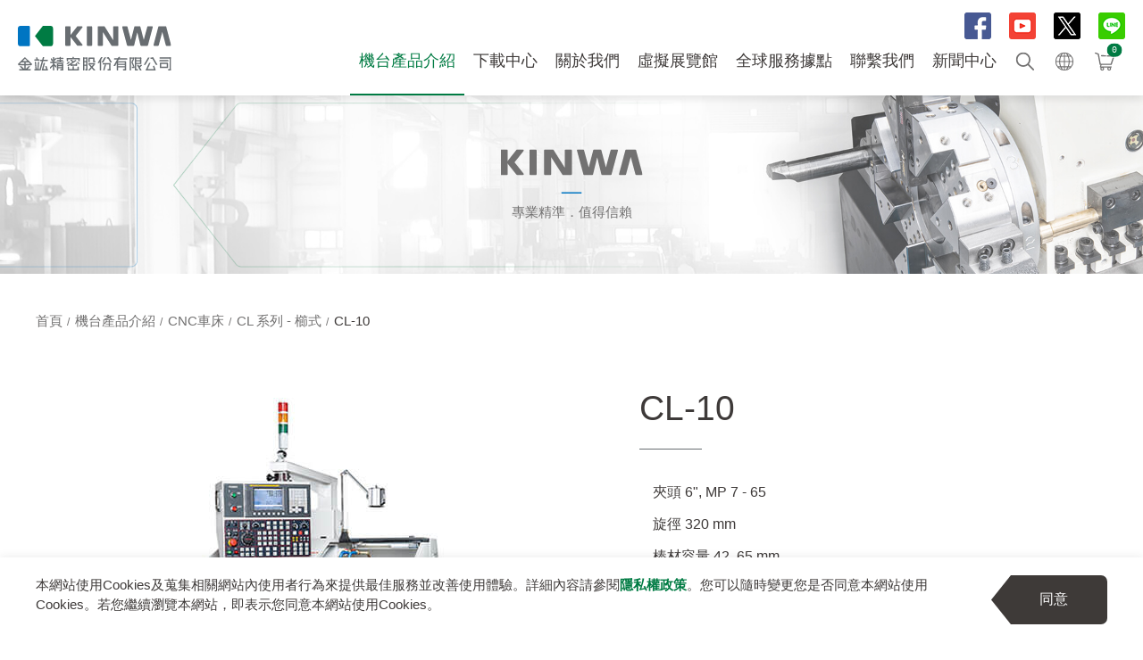

--- FILE ---
content_type: text/html; charset=UTF-8
request_url: https://www.kinwa-lathe.com/zh-tw/products/cl-10-cl-10
body_size: 11712
content:
<!DOCTYPE html>
<html lang="zh-tw">
<head>
    <meta charset="UTF-8">
        <meta name="viewport" content="width=device-width, initial-scale=1.0">
    <meta http-equiv="X-UA-Compatible" content="ie=edge">
    <meta content="text/html; charset=UTF-8" http-equiv="Content-Type">
    <meta name="format-detection" content="telephone=no">
    <meta name="apple-mobile-web-app-capable" content="yes">
    <meta name="theme-color" content="#007B43">

    
            <meta property="og:image" content="https://www.kinwa-lathe.com/storage/media/products/cnc/01-GangType/CL-10/CL-10-b.jpg">
    
            <meta property="og:title" content="CL-10 | 金竑精密股份有限公司">
    
            <meta property="og:description" content="
    夾頭 6&quot;, MP 7 - 65
    旋徑 320 mm
    棒材容量 42, 65 mm
">
        
    <title>CL-10 | 金竑精密股份有限公司</title>

        <meta name="csrf-token" content="ewG5OcQUXNd95DZZb63SQo9WsRhYjgpEsuWQFKTC">
    
    <link rel="alternate" hreflang="zh-TW" href="https://www.kinwa-lathe.com/zh-tw/products/cl-10-cl-10" />
    <link rel="alternate" hreflang="en" href="https://www.kinwa-lathe.com/en/products/cl-10-cl-10" />
    <link rel="alternate" hreflang="x-default" href="https://www.kinwa-lathe.com/en/products/cl-10-cl-10" />
   
    <link rel="shortcut icon" type="image/x-icon" href="/frontend/images/favicon.ico" />

        <script src="https://www.recaptcha.net/recaptcha/api.js?render=6LfvCqIkAAAAANLIz0OjsY-lbh2YEQoCbDB2yqGF"></script>
    
    
    <link rel="stylesheet" href="/frontend/npm_package/bootstrap-4.5.3/dist/css/bootstrap.min.css" />
    <link rel="stylesheet" href="https://cdnresource.gtmc.app/gtfonts/Roboto/font-face.css" />
    <link rel="stylesheet" href="/frontend/css/mobile-menu.css" />
    <link rel="stylesheet" href="/frontend/npm_package/splide-master/dist/css/splide.min.css" />
    <link rel="stylesheet" href="/frontend/npm_package/jarallax-master/dist%20v1.0.0/jarallax.css" />
    <link rel="stylesheet" href="/frontend/js/Slidebars-0.10.3/css/slidebars.min.css" />
    <link rel="stylesheet" href="/frontend/css/fontawesome.min.css" />
    <link rel="stylesheet" href="/frontend/css/MaterialDesign-Webfont-2.0.46/css/materialdesignicons.min.css" />
    <link rel="stylesheet" href="/frontend/js/awselect/awselect.css">
    <script src="/frontend/npm_package/jquery-3.6.0/dist%20v1.0.0/jquery.min.js"></script>
    <link rel="stylesheet" href="/frontend/npm_package/Magnific-Popup-master/dist/magnific-popup.css" />
    <link rel="stylesheet" href="/frontend/npm_package/sweetalert2-master/css/sweetalert2.min.css">
    <link rel="stylesheet" href="/frontend/js/animsition/animsition.min.css" />
    <link rel="stylesheet" href="/frontend/js/animsition/setup.animsition.css" />
    <link rel="stylesheet" href="/frontend/css/main.min.css" />
    <link rel="stylesheet" href="/frontend/css/custom.min.css" />

    
        <script src="/frontend/js/tarteaucitron/gdpr.js"></script>
    <script src="/frontend/js/tarteaucitron/gdpr.init.js"></script>
    
    <!-- Google Tag Manager -->
<script type="text/javascript">
    tarteaucitron.user.googletagmanagerId = "GTM-NB9GDR8";
    (tarteaucitron.job = tarteaucitron.job || []).push("googletagmanager");
</script>
<!-- End Google Tag Manager -->

    </head>
<body data-animsition="disable" data-lazyload="disable" data-view="frontend.products.show" class="b-page b-product-detail-page b-page-zh-tw ">
    
    <div id="b-container" class="container-fluid" data-stopWithBody="true">
        <header class="b-header b-header__tb is-fixed">
            
            <div class="b-wrap b-header-edit__wrap">
                        <div class="b-edit__wrap">
        <div class="b-footer__social">
  <ul>
    <li>
      <a href="https://www.facebook.com/kinwa.lathe.tw" target="_blank" rel="noreferrer noopener">
        <img src="/storage/media/icon/icon-facebook.png">
      </a>
    </li>
    <li>
      <a href="https://www.youtube.com/@kinwa_lathe" target="_blank" rel="noreferrer noopener">
        <img src="/storage/media/icon/icon-youtube.png">
      </a>
    </li>
    <li>
      <a href="https://x.com/Kinwa_lathe" target="_blank" rel="noreferrer noopener">
        <img src="/storage/media/icon/icon-twitter.png">
      </a>
    </li>
    <li>
      <a href="https://lin.ee/gheEswZ" target="_blank" rel="noreferrer noopener">
        <img src="/storage/media/icon/icon-line.png">
      </a>
    </li>
  </ul>
</div>
    </div>
                    </div>
            

            <div class="b-header__top">
                <div class="b-wrap b-topnav__wrap" remove="[disabled-desktop]">
                    <nav cut=".b-header__top-menu"></nav>
                </div>
            </div>

            <div class="b-wrap b-header__wrap">
                <div class="b-header__logo lang-logo">
                    <a class="b-logo-link"  href="/zh-tw">
                        <img src="/frontend/images/logo.svg" alt="金竑精密股份有限公司">
                        <img class="zh-tw" src="/frontend/images/logo_zh-tw.svg" alt="金竑精密股份有限公司">
                    </a>
                </div>

                
                <div class="b-header__main-menu-sub-main-menu-wrap" remove="[disabled-desktop]">
    
            <nav class="b-header__menu b-header__main-menu">
            <ul class="b-main-menu__items">
                <li class="b-main-menu__item ___customProduct "
    >
    <a   data-toggle="dropdown"         href="https://www.kinwa-lathe.com/zh-tw/product-categories"
                class="b-main-menu__link"
    >
        <span class="b-main-menu__txt">機台產品介紹</span>
                    <i class="b-menu__arrow"></i>
            </a>
            <div class="dropdown-menu">
            <ul class="b-main-submenu__level-0">
                <li class="b-main-submenu__item  b-card--green  is-show "
            >
        <a   data-toggle="dropdown"             href="https://www.kinwa-lathe.com/zh-tw/product-categories/prod-cate-1"
                        class="b-main-submenu__link"
        >
                            <img src="/frontend/images/image-s.jpg" alt="">
            
            <span class="b-main-submenu__txt">高速車床</span>
        </a>
                    <div class="dropdown-menu sub-dropdown-menu">
                <ul class="b-main-submenu__level-1 b-main-submenu__items">
                    <li class="b-main-submenu__item  b-card--green  is-show "
            >
        <a              href="https://www.kinwa-lathe.com/zh-tw/product-categories/fen-lei-2"
                        class="b-main-submenu__link"
        >
                            <img class='menu-image' src="/storage/media/products/manual/CH-series.jpg" alt="">
            
            <span class="b-main-submenu__txt">CH 系列</span>
        </a>
            </li>
        <li class="b-main-submenu__item  b-card--green "
            >
        <a              href="https://www.kinwa-lathe.com/zh-tw/product-categories/chd-xi-lie"
                        class="b-main-submenu__link"
        >
                            <img class='menu-image' src="/storage/media/products/manual/CHD-series.jpg" alt="">
            
            <span class="b-main-submenu__txt">CHD 系列</span>
        </a>
            </li>
        <li class="b-main-submenu__item  b-card--green "
            >
        <a              href="https://www.kinwa-lathe.com/zh-tw/product-categories/chk-xi-lie"
                        class="b-main-submenu__link"
        >
                            <img class='menu-image' src="/storage/media/products/manual/CHK-series.jpg" alt="">
            
            <span class="b-main-submenu__txt">CHK 系列</span>
        </a>
            </li>
                </ul>
            </div>
            </li>
        <li class="b-main-submenu__item  b-card--blue "
            >
        <a   data-toggle="dropdown"             href="https://www.kinwa-lathe.com/zh-tw/product-categories/cncche-chuang"
                        class="b-main-submenu__link"
        >
                            <img src="/frontend/images/image-s.jpg" alt="">
            
            <span class="b-main-submenu__txt">CNC車床</span>
        </a>
                    <div class="dropdown-menu sub-dropdown-menu">
                <ul class="b-main-submenu__level-1 b-main-submenu__items">
                    <li class="b-main-submenu__item  b-card--blue  is-show "
            >
        <a              href="https://www.kinwa-lathe.com/zh-tw/product-categories/cl-xi-lie"
                        class="b-main-submenu__link"
        >
                            <img class='menu-image' src="/storage/media/products/cnc/CL-Series-Gang.jpg" alt="">
            
            <span class="b-main-submenu__txt">CL 系列 - 櫛式</span>
        </a>
            </li>
        <li class="b-main-submenu__item  b-card--blue "
            >
        <a              href="https://www.kinwa-lathe.com/zh-tw/product-categories/cl-series-slant-bed"
                        class="b-main-submenu__link"
        >
                            <img class='menu-image' src="/storage/media/products/cnc/CL-Series-SlantBed.jpg" alt="">
            
            <span class="b-main-submenu__txt">CL系列 - 斜床式</span>
        </a>
            </li>
        <li class="b-main-submenu__item  b-card--blue "
            >
        <a              href="https://www.kinwa-lathe.com/zh-tw/product-categories/cl-series-flat-bed"
                        class="b-main-submenu__link"
        >
                            <img class='menu-image' src="/storage/media/products/cnc/CL-Series-FlatBed.jpg" alt="">
            
            <span class="b-main-submenu__txt">CL系列 - 平台式</span>
        </a>
            </li>
                </ul>
            </div>
            </li>
            </ul>
        </div>
    </li>
                        <li class="b-main-menu__item " 
                    >
            <a                  href="https://www.kinwa-lathe.com/zh-tw/downloads"
                                class="b-main-menu__link"
            >
                <span class="b-main-menu__txt">下載中心</span>
                            </a>
                    </li>
                <li class="b-main-menu__item " 
                    >
            <a   data-toggle="dropdown"                 href="https://www.kinwa-lathe.com/zh-tw/about-categories"
                                class="b-main-menu__link"
            >
                <span class="b-main-menu__txt">關於我們</span>
                                    <i class="b-menu__arrow"></i>
                            </a>
                            <div class="dropdown-menu">
                    <ul class="b-main-submenu__level-0">
                        <li class="b-main-submenu__item " 
            >
        <a              href="https://www.kinwa-lathe.com/zh-tw/abouts/company-profile"
                        class="b-main-submenu__link"
        >
            
            <span class="b-main-submenu__txt">公司介紹</span>
            
        </a>
            </li>
    <li class="b-main-submenu__item " 
            >
        <a              href="https://www.kinwa-lathe.com/zh-tw/abouts/milestone"
                        class="b-main-submenu__link"
        >
            
            <span class="b-main-submenu__txt">里程碑</span>
            
        </a>
            </li>
                    </ul>
                </div>
                    </li>
                <li class="b-main-menu__item " 
                    >
            <a                  href="https://www.kinwa-showroom.com/"
                 target="_blank"                 class="b-main-menu__link"
            >
                <span class="b-main-menu__txt">虛擬展覽館</span>
                            </a>
                    </li>
                <li class="b-main-menu__item " 
                    >
            <a                  href="https://www.kinwa-lathe.com/zh-tw/page-categories/location"
                                class="b-main-menu__link"
            >
                <span class="b-main-menu__txt">全球服務據點</span>
                            </a>
                    </li>
                <li class="b-main-menu__item " 
                    >
            <a                  href="https://www.kinwa-lathe.com/zh-tw/contact"
                                class="b-main-menu__link"
            >
                <span class="b-main-menu__txt">聯繫我們</span>
                            </a>
                    </li>
                <li class="b-main-menu__item " 
                    >
            <a   data-toggle="dropdown"                 href="https://www.kinwa-lathe.com/zh-tw/new-categories"
                                class="b-main-menu__link"
            >
                <span class="b-main-menu__txt">新聞中心</span>
                                    <i class="b-menu__arrow"></i>
                            </a>
                            <div class="dropdown-menu">
                    <ul class="b-main-submenu__level-0">
                        <li class="b-main-submenu__item " 
            >
        <a              href="https://www.kinwa-lathe.com/zh-tw/new-categories/news"
                        class="b-main-submenu__link"
        >
            
            <span class="b-main-submenu__txt">最新消息</span>
            
        </a>
            </li>
    <li class="b-main-submenu__item " 
            >
        <a              href="https://www.kinwa-lathe.com/zh-tw/new-categories/exhibitions-events"
                        class="b-main-submenu__link"
        >
            
            <span class="b-main-submenu__txt">展覽與活動</span>
            
        </a>
            </li>
                    </ul>
                </div>
                    </li>
                </ul>
        </nav>
            <nav class="b-header__menu b-header__sub-main-menu">
            <ul class="b-sub-main-menu__items">
                <li class="b-sub-main-menu__item b-sub-main-menu__search">
    <a data-toggle="dropdown" class="b-sub-main-menu__link"  click-only>
        
        <figure>
            <img class="svg" src="/frontend/images/svg/search.svg" alt="search">
        </figure>
        
    </a>
    <div class="dropdown-menu  b-search-menu__wrap">
        <div class="b-search-menu__block">
            <div class="input-group b-search-menu__group">
                <input type="text" class="form-control b-search-input" placeholder="搜尋" aria-label="搜尋">
                <div class="input-group-append">
                    <button class="b-btn b-btn__search" type="button"
                        data-url="https://www.kinwa-lathe.com/zh-tw/search?q="
                        >
                        
                        <figure>
                            <img class="svg" src="/frontend/images/svg/search.svg" alt="search">
                        </figure>
                        
                    </button>
                </div>
            </div>
        </div>
    </div>
</li>
                                    <li class="b-sub-main-menu__item b-sub-main-menu__lang">
    <a data-toggle="dropdown" class="b-sub-main-menu__link" click-only>
        
        <figure>
            <img class="svg" src="/frontend/images/svg/global.svg" alt="global">
        </figure>
        
    </a>
    <div class="dropdown-menu  b-lang__wrap">
            <ul class="b-lang__items">
                                    <li class="b-lang__item">
                        <a class="b-lang__link"     href="https://www.kinwa-lathe.com/zh-tw" >
    <span class="b-text b-lang__txt" >繁體中文</span>
</a>
                    </li>
                                    <li class="b-lang__item">
                        <a class="b-lang__link"     href="https://www.kinwa-lathe.com/en" >
    <span class="b-text b-lang__txt" >English</span>
</a>
                    </li>
                            </ul>
    </div>
</li>
                                    <li class="b-sub-main-menu__item b-sub-main-menu__inquiry">
    <a class="b-sub-main-menu__link b-disabled" href="https://www.kinwa-lathe.com/zh-tw/inquiry">
        
        <figure>
            <img class="svg" src="/frontend/images/svg/cart.svg" alt="inquiry">
            <span class="b-inquiry__count badge text-monospace" data-inquiry-count clone="[data-inquiry-counter]">0</span>
        </figure>
        <span class="b-sub-main-menu__txt">詢價</span>
    </a>
</li>
                        </ul>
        </nav>
    </div>

<div id="mobile_toggle">
    <button class="hamburger hamburger--spring sb-toggle-right" type="button">
        <!--is-active-->
        <span class="hamburger-box">
            <span class="hamburger-inner"></span>
        </span>
    </button>
</div>            </div>
        </header>





        <div class="b-banner__content">
        <banner class="b-main__banner" type="splide"
            
            
                            data-drag="false"
            
                                                    data-arrows="false"
            data-rewind="true"
            data-autoplay="true"
            data-speed="1000"
            data-interval="5000"
            data-pagination="true"
            data-waitForTransition="true"
            data-updateOnMove="false"
            data-easing="cubic-bezier(0.25, 1, 0.5, 1)"
                                                >
                            <banner-item>
                                            <picture class="b-banner__img">
                                                            <source media="(min-width: 300px)"
                                        srcset="/storage/media/banner/banner-inner-cover.png 1x " />
                                                                    <img src="/storage/media/banner/banner-inner-cover.png" alt="inner-banner" />
                                                                                    </picture>
                                        <div class="b-wrap slogan__wrap"> 
                        <div class="b-edit__wrap " >
        <figure><img src="/frontend/images/banner-logo.svg"><figcaption>專業精準．值得信賴</figcaption></figure>
    </div>
                    </div>
                                    </banner-item>
                    </banner>
            </div>

<style>
.video-bg {
    position: relative;
    width: 100%;
    height: 100vh;
    overflow: hidden;
}
.video-bg::before {
    content: "";
    display: block;
    background: var(--primary_color);
    background: linear-gradient(45deg, var(--primary_color_alpha) 0%, var(--secondary_color_alpha) 100%);
    position: absolute;
    top: 0;
    right: 0;
    left: 0;
    bottom: 0;
}
.video-bg .video_content {
    position: absolute;
    top: 50%;
    left: 50%;
    min-width: 120vw; /* Adjust this between 150% and 200% */
    min-height: 120vh; /* Adjust this between 150% and 200% */
    width: auto;
    height: auto;
    -webkit-transform: translate(-50%, -50%);
            transform: translate(-50%, -50%);
    z-index: -1;
}
.video-bg .video-mask{
    position:absolute;
    width:100%;
    height:100%;
    z-index:2;
}
.video-bg .video-loading{
    position:absolute;
    width:100%;
    height:100%;
    background:#fff;
    z-index:3;
    opacity:1;
    transition: opacity 0.5s;
}
.video-bg .video-loading.done{
    opacity:0;
}
</style>
<script>
    //載入youtube api
    var tag = document.createElement('script');
    tag.src = "https://www.youtube.com/iframe_api"; // Take the API address.
    var firstScriptTag = document.getElementsByTagName('script')[0];
    firstScriptTag.parentNode.insertBefore(tag, firstScriptTag); // Include the API inside the page.

    //判斷來源
    var video_source, video_id;
    var videoRatio = 16/9;
    var player = [];
    window._wq = window._wq || [];

    $(".video-bg").each(function(){
        video_source = $(this).data('src');
        //youtube
        if (video_source.indexOf('youtube') != -1){
            video_id = video_source.split('/embed/')[1];
            player.push({
                'id': video_id,
                'type': 'youtube',
                'options': {
                    autoplay: 1,
                    mute: 1,
                    autohide: 1,
                    modestbranding: 1,
                    rel: 0,
                    showinfo: 0,
                    controls: 0,
                    disablekb: 1,
                    enablejsapi: 1,
                    iv_load_policy: 3,
                    loop: 1,
                    playlist: video_id
                }
            });

        //wistia
        }else if (video_source.indexOf('wistia') != -1){
            video_id = video_source.split('/embed/iframe/')[1];
            player.push({
                'id': video_id,
                'type': 'wistia',
                'options': {}
            });
            _wq.push({
                id: video_id,
                options: {
                    controlsVisibleOnLoad: false,
                    fitStrategy: 'cover',
                    volumeControl: false,
                    videoFoam: false,
                    autoPlay: true,
                    muted: true,
                    endVideoBehavior: 'loop',
                },
                onReady: function (video) {
                    video.mute().play();
                    video.bind("end", function (t) {
                        video.mute().play();
                    });
                    video.bind("play", function (){
                        $(".video-loading").addClass('done');
                });
                }
            });
        }
    });

    window.addEventListener('resize', function(e){
        setSize(videoRatio);
    },true);

    function setSize(videoRatio) {
        var screenRatio = $(window).width()/$(window).height();

        if (screenRatio < videoRatio) {
            $(".video_content").css('width',(videoRatio * ($(window).height()/$(window).width()) * 110)+'%');
        }else{
            $(".video_content").css('height',(videoRatio * ($(window).width()/$(window).height()) * 100)+'%');
        }
    }

    function onYouTubeIframeAPIReady() {
        player.forEach(function(item, index, array) {
            if (item.type == 'youtube') {
                new YT.Player('video_'+item.id, {
                    width: $(window).width() + 'px',
                    height: $(window).height() + 'px',
                    host: 'https://www.youtube.com',
                    videoId: item.id,
                    playerVars: item.options,
                    events: {
                        onReady: function (event) {
                            setSize(videoRatio);
                            event.target.playVideo();
                        }
                    }
                });
            }
        });

    }
</script>
        <div class="b-middle">
            <div class="b-middle__wrap">
                <div class="b-breadcrumb__content">
        <div class="b-wrap b-breadcrumb__wrap" type="activeReferrer">
            <ol class="breadcrumb">
                                    <li >
                        <a href="https://www.kinwa-lathe.com/zh-tw">
                                                            <span class="b-breadcrumb__name">首頁</span>
                                                                                </a>
                    </li>
                                    <li >
                        <a href="https://www.kinwa-lathe.com/zh-tw/product-categories">
                                                            <span class="b-breadcrumb__name">機台產品介紹</span>
                                                                                </a>
                    </li>
                                    <li >
                        <a href="https://www.kinwa-lathe.com/zh-tw/product-categories/cncche-chuang">
                                                            <span class="b-breadcrumb__name">CNC車床</span>
                                                                                </a>
                    </li>
                                    <li >
                        <a href="https://www.kinwa-lathe.com/zh-tw/product-categories/cl-xi-lie">
                                                            <span class="b-breadcrumb__name">CL 系列 - 櫛式</span>
                                                                                </a>
                    </li>
                                    <li  class="b-breadcrumb--active" >
                        <a href="https://www.kinwa-lathe.com/zh-tw/products/cl-10-cl-10">
                                                            <span class="b-breadcrumb__name">CL-10</span>
                                                                                </a>
                    </li>
                            </ol>
        </div>
    </div>

                <div class="d-lg-flex b-main__wrap">
                    <div id="arrilot-widget-container-1" style="display:inline" class="arrilot-widget-container"><script type="text/javascript">var widgetTimer1 = setInterval(function() {if (window.$) {$('#arrilot-widget-container-1').load('/arrilot/load-widget?id=1&name=AsideCategoriesMenu&params=%5B%7B%22asideClass%22%3A%22%22%7D%2C%22ProductCategory%22%2C%7B%22id%22%3A1%2C%22name%22%3A%22%5Cu7e41%5Cu9ad4%5Cu4e2d%5Cu6587%22%2C%22code%22%3A%22zh-tw%22%2C%22order%22%3A2%2C%22active%22%3A1%2C%22identifier%22%3A%22tw%22%2C%22created_at%22%3A%222019-09-21+16%3A50%3A44%22%2C%22updated_at%22%3A%222022-08-08+11%3A37%3A21%22%2C%22crawler%22%3A1%2C%22now%22%3A1%7D%5D&skip_encryption=1');clearInterval(widgetTimer1);}}, 100);</script></div>
                    <main class="b-main b-product-detail-main" role="main">
                        
                        <div class="b-page-header__content">
        <div class="b-page-header__wrap">
            <div class="b-page-header">
                <div class="b-h1__wrap">
    <h1 class="b-page__title">
        <span class="b-page__title-txt">CL-10</span>
    </h1>
</div>

                                    <span class="b-text b-page__model">CL-10</span>
                            </div>
        </div>
    </div>

    <div class="b-main__content">
        <div class="b-product-intro">
            <div class="b-product-intro__wrap">
                <div class="b-thumbnail__wrap   b-product-thumbnail__wrap  ">
    <div class="splide-wrapper  b-product-splide-wrapper  ">

      <splide class="popup-gallery "
          type="splide"
          data-type="loop"
          data-perPage="1"
          data-gap="0"
          data-pagination="true"
          data-perMove="1"
          data-focus="0"
          data-autoplay="true"
          data-arrows="true"
          data-cover="true"
          data-sync=" .splide-nav [type=splide]"
          data-breakpoints="{ 767:{ pagination:true } }">
                                                        <div class="b-card">
                  <div class="b-card__img">
                      <a class="popup-gallery-target">
                          <img src="/storage/media/products/cnc/01-GangType/CL-10/CL-10-b.jpg" alt="CL-10" >
                      </a>
                  </div>
              </div>
                      </splide>
    </div>
    <div class="splide-nav ">
        <splide type="splide"
            data-rewind="true"
            data-focus="0"
            data-perPage="4"
            data-gap="15"
            data-pagination="false"
            data-perMove="1"
            data-breakpoints="{767:{perPage:2 } , 480:{perPage:1 ,gap:15} }">
                                                    <div class="thumbnail__img">
                    <a><img src="/storage/media/products/cnc/01-GangType/CL-10/CL-10-b.jpg"></a>
                </div>
                        </splide>
    </div>
</div>

                <div class="b-product-intro__content">
                    <div class="b-product-intro__info">
                                                <div class="b-page__product-name" cut=".b-h1__wrap">

                        </div>
                                                                        <div class="b-page__product-model" cut=".b-page__model">

                        </div>
                                                                        <div class="b-product-intro__short-description">
                            <div class="b-product-intro__title">
                               <span class="b-text "></span>

                            </div>
                            <div class="b-product-intro__txt">
                                <div class="b-edit__wrap " >
        <ul class="list-dots">
    <li>夾頭 6", MP 7 - 65</li>
    <li>旋徑 320 mm</li>
    <li>棒材容量 42, 65 mm</li>
</ul>
    </div>
                            </div>
                        </div>
                                            </div>
                    
                                        <div class="b-product-intro__btn-wrap">
                        <button class="b-btn btn-primary btn-inquiry" data-car-inquiry
                            data-amount=" 1 "
                            data-id="348" data-only>
                                                        加入詢價                                                    </button>
                    </div>
                                                        </div>

            </div>
        </div>

                <div class="clearfix b-product-detailed">
            <div class="b-product-detailed__wrap">
                
                
                
               <div class="b-product-tabs__wrap ">
    <div class="b-tabs__header">
        
        <ul class="b-product-tabs">
                        <li class="b-nav__item  is-active ">
                <a class="b-nav__link " type="tab">
                    <span class="b-text ">機械規格</span>
                </a>
            </li>
                        <li class="b-nav__item ">
                <a class="b-nav__link " type="tab">
                    <span class="b-text ">附件配備</span>
                </a>
            </li>
                        <li class="b-nav__item ">
                <a class="b-nav__link " type="tab">
                    <span class="b-text ">機械特點</span>
                </a>
            </li>
                    </ul>
    </div>

    <div class="tab-content b-product-tabs__body">
         
        <template class="b-product-tabs__template">
                        <div class="item">
                <div class="b-product-tabs__main b-product-tabs__main-1">
                    <div class="b-edit__wrap " >
        <section class="specification">

    <table class="top">
        <caption>容量</caption>
        <tbody>
            <tr>
                <td>床面上旋徑</td>
                <td>320 mm</td>
            </tr>
            <tr>
                <td>標準加工直徑</td>
                <td>150 mm</td>
            </tr>
            <tr>
                <td>標準加工長度</td>
                <td>100 mm</td>
            </tr>
        </tbody>
    </table>


    <table class="top">
        <caption>移動量</caption>
        <tbody>
            <tr>
                <td>X 軸</td>
                <td>480 mm</td>
            </tr>
            <tr>
                <td>Z 軸</td>
                <td>250 mm</td>
            </tr>
        </tbody>
    </table>


    <table class="top">
        <caption>主軸</caption>
        <tbody>
            <tr>
                <td>轉速</td>
                <td>80 ~ 4000 rpm</td>
            </tr>
            <tr>
                <td>主軸鼻端</td>
                <td>A2 - 5</td>
            </tr>
            <tr>
                <td>軸承內徑</td>
                <td>90 mm</td>
            </tr>
            <tr>
                <td>主軸通孔</td>
                <td>50 mm</td>
            </tr>
            <tr>
                <td>棒材容量</td>
                <td>42 mm</td>
            </tr>
        </tbody>
    </table>


    <table class="top">
        <caption>刀塔</caption>
        <tbody>
            <tr>
                <td>刀具數</td>
                <td>櫛式固定式</td>
            </tr>
            <tr>
                <td>外徑切削刀具</td>
                <td>Ø 20 mm</td>
            </tr>
            <tr>
                <td>內徑切削刀具 ( 最大 )</td>
                <td>Ø 32 mm</td>
            </tr>
        </tbody>
    </table>


    <table class="top">
        <caption>進給速度</caption>
        <tbody>
            <tr>
                <td>X 軸</td>
                <td>10 m / min</td>
            </tr>
            <tr>
                <td>Z 軸</td>
                <td>8 m / min</td>
            </tr>
        </tbody>
    </table>

    <table class="top">
        <caption>馬達</caption>
        <tbody>
            <tr>
                <td>主軸馬達 ( 30 分 )</td>
                <td>10 HP 7.5 kw</td>
            </tr>
            <tr>
                <td>進給軸馬達</td>
                <td>1.6 HP 1.2 kw</td>
            </tr>
            <tr>
                <td>油壓單元馬達</td>
                <td>1 HP . 75 kw</td>
            </tr>
            <tr>
                <td>切削液馬達</td>
                <td>1 / 2 HP 0.37 kw</td>
            </tr>
        </tbody>
    </table>


    <table class="top">
        <caption>機械尺寸</caption>
        <tbody>
            <tr>
                <td>機械高度</td>
                <td>1900 mm</td>
            </tr>
            <tr>
                <td>機械重量</td>
                <td>2100 kgs</td>
            </tr>
            <tr>
                <td>佔地面積</td>
                <td>1750 x 1900 mm</td>
            </tr>
        </tbody>
    </table>

    <ul class="list-dots">
        <li>以上規格如有變更，恕不另行通知。</li>
    </ul>

</section>
    </div>
                </div>
            </div>
                        <div class="item">
                <div class="b-product-tabs__main b-product-tabs__main-2">
                    <div class="b-edit__wrap " >
        <section class="equipments"><div class="flex">
        <div class="flex-item">
            <div class="list-title">標準配備及附件</div>
            <ul class="list-des">
<li>FANUC 0iMate - TD</li>
                <li>主軸馬達 10 HP</li>
                <li>油壓系統</li>
                <li>6 吋中空油壓三爪夾頭</li>
                <li>硬爪及軟爪各一組</li>
                <li>冷卻水槽及冷卻系統</li>
                <li>活動門及檔屑板</li>
                <li>工作燈</li>
                <li>單刀座 4 只</li>
                <li>雙刀座 1 只</li>
                <li>鑽孔刀座 1 只</li>
                <li>內孔刀套 ( M 8, 10, 12, 16, 20, 25 ) 各一只</li>
                <li>莫式套筒 ( MT # 2, # 3 ) 各一只</li>
            </ul>
</div>

        <div class="flex-item">
            <div class="list-title">特別配備及附件</div>
            <ul class="list-des">
<li>卡式刀座板</li>
                <li>單刀座，雙刀座 ( 卡式刀座板用 )</li>
                <li>鑽孔刀座 ( 卡式刀座板用 )</li>
                <li>鐵屑輸送機及集屑車</li>
                <li>變壓器</li>
                <li>主軸機械式 24 點定位</li>
                <li>鑽孔裝置</li>
                <li>圓形顯示</li>
                <li>手排式自動送料</li>
                <li>銑角裝置</li>
                <li>拉料器</li>
            </ul>
</div>
    </div>
</section>
    </div>
                </div>
            </div>
                        <div class="item">
                <div class="b-product-tabs__main b-product-tabs__main-3">
                    <div class="b-edit__wrap " >
        <section class="features">
    <div class="flex">

        <div class="flex-item">
            <figure><img src="/storage/media/products/cnc/01-GangType/CL-10/pd-detail-001.jpg">
                <figcaption>卡式刀座板</figcaption>
                <p>獨特的卡式刀座板，可以整體換置，加工件為長期性，且多量時，可預先將所有刀具設置於刀架上。更換別類加工件時，只需整體取下存放即可，不需逐一更換刀具。將可大量節省校正刀具時間。</p>
            </figure>
        </div>

        <div class="flex-item">
            <figure><img src="/storage/media/products/cnc/01-GangType/CL-10/pd-detail-002.jpg">
                <figcaption>櫛型工作台</figcaption>
                <p>櫛型工作台換刀時間縮短，大幅節省了一般 NC 車床退刀、換刀、進刀的時間。</p>
            </figure>
        </div>

    </div>
</section>
    </div>
                </div>
            </div>
                    </template>
        
        <div class="b-product-tabs__show">
          <div class="b-product-tabs__main b-product-tabs__main-1">
            <div class="b-edit__wrap " >
        <section class="specification">

    <table class="top">
        <caption>容量</caption>
        <tbody>
            <tr>
                <td>床面上旋徑</td>
                <td>320 mm</td>
            </tr>
            <tr>
                <td>標準加工直徑</td>
                <td>150 mm</td>
            </tr>
            <tr>
                <td>標準加工長度</td>
                <td>100 mm</td>
            </tr>
        </tbody>
    </table>


    <table class="top">
        <caption>移動量</caption>
        <tbody>
            <tr>
                <td>X 軸</td>
                <td>480 mm</td>
            </tr>
            <tr>
                <td>Z 軸</td>
                <td>250 mm</td>
            </tr>
        </tbody>
    </table>


    <table class="top">
        <caption>主軸</caption>
        <tbody>
            <tr>
                <td>轉速</td>
                <td>80 ~ 4000 rpm</td>
            </tr>
            <tr>
                <td>主軸鼻端</td>
                <td>A2 - 5</td>
            </tr>
            <tr>
                <td>軸承內徑</td>
                <td>90 mm</td>
            </tr>
            <tr>
                <td>主軸通孔</td>
                <td>50 mm</td>
            </tr>
            <tr>
                <td>棒材容量</td>
                <td>42 mm</td>
            </tr>
        </tbody>
    </table>


    <table class="top">
        <caption>刀塔</caption>
        <tbody>
            <tr>
                <td>刀具數</td>
                <td>櫛式固定式</td>
            </tr>
            <tr>
                <td>外徑切削刀具</td>
                <td>Ø 20 mm</td>
            </tr>
            <tr>
                <td>內徑切削刀具 ( 最大 )</td>
                <td>Ø 32 mm</td>
            </tr>
        </tbody>
    </table>


    <table class="top">
        <caption>進給速度</caption>
        <tbody>
            <tr>
                <td>X 軸</td>
                <td>10 m / min</td>
            </tr>
            <tr>
                <td>Z 軸</td>
                <td>8 m / min</td>
            </tr>
        </tbody>
    </table>

    <table class="top">
        <caption>馬達</caption>
        <tbody>
            <tr>
                <td>主軸馬達 ( 30 分 )</td>
                <td>10 HP 7.5 kw</td>
            </tr>
            <tr>
                <td>進給軸馬達</td>
                <td>1.6 HP 1.2 kw</td>
            </tr>
            <tr>
                <td>油壓單元馬達</td>
                <td>1 HP . 75 kw</td>
            </tr>
            <tr>
                <td>切削液馬達</td>
                <td>1 / 2 HP 0.37 kw</td>
            </tr>
        </tbody>
    </table>


    <table class="top">
        <caption>機械尺寸</caption>
        <tbody>
            <tr>
                <td>機械高度</td>
                <td>1900 mm</td>
            </tr>
            <tr>
                <td>機械重量</td>
                <td>2100 kgs</td>
            </tr>
            <tr>
                <td>佔地面積</td>
                <td>1750 x 1900 mm</td>
            </tr>
        </tbody>
    </table>

    <ul class="list-dots">
        <li>以上規格如有變更，恕不另行通知。</li>
    </ul>

</section>
    </div>
          </div>

        </div>
    </div>
</div>




                



                
                            </div>
        </div>
        
        
        
        

        
        <div class="clearfix b-related-product">
        <div class="b-related-product__content">
            <div class="b-related-product__wrap">
                <div class="b-product-detailed__title b-related-product__title ">
                    <span class="b-text ">相關產品</span>
                </div>
                <splide class="" type="splide" data-type="slide" 
                    data-perPage="3.2" data-gap="30"
                    data-pagination="false" data-perMove="1" 
                    data-focus="0"
                    data-breakpoints="{767:{perPage:2.2 ,gap:20} , 480:{perPage:1.2 ,gap:15} }">
                                     
                                                <div class="b-card">
    <div class="b-card__img">
        <a class="b-img__link"  href="https://www.kinwa-lathe.com/zh-tw/products/cl-220-cl-220">
    <img class="b-img " src="/storage/media/products/cnc/02-SlantBed/CL-220/CL-220.jpg"
        alt="CL-220" >
</a>
        <div class="b-btn__wrap">
            <a class="b-btn b-btn__more"     href="https://www.kinwa-lathe.com/zh-tw/products/cl-220-cl-220" >
    <span class="b-btn__text">了解更多</span>
</a>
        </div>
    </div>
    <div class="b-card__content">
        <div class="b-card__title">
            <a class=""     href="https://www.kinwa-lathe.com/zh-tw/products/cl-220-cl-220" >
    <span class="b-text " >CL-220</span>
</a>
        </div>
        <div class="b-card__model">
            <a class=""     href="https://www.kinwa-lathe.com/zh-tw/products/cl-220-cl-220" >
    <span class="b-text " >CL-220</span>
</a>
        </div>
        <div class="b-card__txt">
                    </div>
                <div class="b-card__inquiry-wrap">
            <div class="b-card__inquiry-btn-wrap">
                <button class="b-btn btn-primary b-btn-inquiry b-btn-card-inquiry" data-car-inquiry
                    data-id="349" data-only
                    data-modal-img="/storage/media/products/cnc/02-SlantBed/CL-220/CL-220.jpg"
                    data-modal-name="CL-220"
                    data-modal-model=""
                    data-amount="1">
                    <span class="b-btn__link-txt" data-display-text>
                        詢價                    </span>
                </button>
            </div>
        </div>
                
    </div>
</div>
                                    
                                     
                                                <div class="b-card">
    <div class="b-card__img">
        <a class="b-img__link"  href="https://www.kinwa-lathe.com/zh-tw/products/cl-250-cl-250">
    <img class="b-img " src="/storage/media/products/cnc/02-SlantBed/CL-250/CL-250.jpg"
        alt="CL-250" >
</a>
        <div class="b-btn__wrap">
            <a class="b-btn b-btn__more"     href="https://www.kinwa-lathe.com/zh-tw/products/cl-250-cl-250" >
    <span class="b-btn__text">了解更多</span>
</a>
        </div>
    </div>
    <div class="b-card__content">
        <div class="b-card__title">
            <a class=""     href="https://www.kinwa-lathe.com/zh-tw/products/cl-250-cl-250" >
    <span class="b-text " >CL-250</span>
</a>
        </div>
        <div class="b-card__model">
            <a class=""     href="https://www.kinwa-lathe.com/zh-tw/products/cl-250-cl-250" >
    <span class="b-text " >CL-250</span>
</a>
        </div>
        <div class="b-card__txt">
                    </div>
                <div class="b-card__inquiry-wrap">
            <div class="b-card__inquiry-btn-wrap">
                <button class="b-btn btn-primary b-btn-inquiry b-btn-card-inquiry" data-car-inquiry
                    data-id="353" data-only
                    data-modal-img="/storage/media/products/cnc/02-SlantBed/CL-250/CL-250.jpg"
                    data-modal-name="CL-250"
                    data-modal-model=""
                    data-amount="1">
                    <span class="b-btn__link-txt" data-display-text>
                        詢價                    </span>
                </button>
            </div>
        </div>
                
    </div>
</div>
                                    
                                     
                                                <div class="b-card">
    <div class="b-card__img">
        <a class="b-img__link"  href="https://www.kinwa-lathe.com/zh-tw/products/cl-650-cl-650">
    <img class="b-img " src="/storage/media/products/cnc/03-FlatBed/CL-650/CL-650.jpg"
        alt="CL-650" >
</a>
        <div class="b-btn__wrap">
            <a class="b-btn b-btn__more"     href="https://www.kinwa-lathe.com/zh-tw/products/cl-650-cl-650" >
    <span class="b-btn__text">了解更多</span>
</a>
        </div>
    </div>
    <div class="b-card__content">
        <div class="b-card__title">
            <a class=""     href="https://www.kinwa-lathe.com/zh-tw/products/cl-650-cl-650" >
    <span class="b-text " >CL-650</span>
</a>
        </div>
        <div class="b-card__model">
            <a class=""     href="https://www.kinwa-lathe.com/zh-tw/products/cl-650-cl-650" >
    <span class="b-text " >CL-650</span>
</a>
        </div>
        <div class="b-card__txt">
                    </div>
                <div class="b-card__inquiry-wrap">
            <div class="b-card__inquiry-btn-wrap">
                <button class="b-btn btn-primary b-btn-inquiry b-btn-card-inquiry" data-car-inquiry
                    data-id="356" data-only
                    data-modal-img="/storage/media/products/cnc/03-FlatBed/CL-650/CL-650.jpg"
                    data-modal-name="CL-650"
                    data-modal-model=""
                    data-amount="1">
                    <span class="b-btn__link-txt" data-display-text>
                        詢價                    </span>
                </button>
            </div>
        </div>
                
    </div>
</div>
                                    
                                     
                                                <div class="b-card">
    <div class="b-card__img">
        <a class="b-img__link"  href="https://www.kinwa-lathe.com/zh-tw/products/cl-38-cl-38">
    <img class="b-img " src="/storage/media/products/cnc/03-FlatBed/CL-38/CL-38.jpg"
        alt="CL-38" >
</a>
        <div class="b-btn__wrap">
            <a class="b-btn b-btn__more"     href="https://www.kinwa-lathe.com/zh-tw/products/cl-38-cl-38" >
    <span class="b-btn__text">了解更多</span>
</a>
        </div>
    </div>
    <div class="b-card__content">
        <div class="b-card__title">
            <a class=""     href="https://www.kinwa-lathe.com/zh-tw/products/cl-38-cl-38" >
    <span class="b-text " >CL-38</span>
</a>
        </div>
        <div class="b-card__model">
            <a class=""     href="https://www.kinwa-lathe.com/zh-tw/products/cl-38-cl-38" >
    <span class="b-text " >CL-38</span>
</a>
        </div>
        <div class="b-card__txt">
                    </div>
                <div class="b-card__inquiry-wrap">
            <div class="b-card__inquiry-btn-wrap">
                <button class="b-btn btn-primary b-btn-inquiry b-btn-card-inquiry" data-car-inquiry
                    data-id="357" data-only
                    data-modal-img="/storage/media/products/cnc/03-FlatBed/CL-38/CL-38.jpg"
                    data-modal-name="CL-38"
                    data-modal-model=""
                    data-amount="1">
                    <span class="b-btn__link-txt" data-display-text>
                        詢價                    </span>
                </button>
            </div>
        </div>
                
    </div>
</div>
                                    
                                     
                                                <div class="b-card">
    <div class="b-card__img">
        <a class="b-img__link"  href="https://www.kinwa-lathe.com/zh-tw/products/cl-58-cl-58">
    <img class="b-img " src="/storage/media/products/cnc/03-FlatBed/CL-58/CL-58.jpg"
        alt="CL-58" >
</a>
        <div class="b-btn__wrap">
            <a class="b-btn b-btn__more"     href="https://www.kinwa-lathe.com/zh-tw/products/cl-58-cl-58" >
    <span class="b-btn__text">了解更多</span>
</a>
        </div>
    </div>
    <div class="b-card__content">
        <div class="b-card__title">
            <a class=""     href="https://www.kinwa-lathe.com/zh-tw/products/cl-58-cl-58" >
    <span class="b-text " >CL-58</span>
</a>
        </div>
        <div class="b-card__model">
            <a class=""     href="https://www.kinwa-lathe.com/zh-tw/products/cl-58-cl-58" >
    <span class="b-text " >CL-58</span>
</a>
        </div>
        <div class="b-card__txt">
                    </div>
                <div class="b-card__inquiry-wrap">
            <div class="b-card__inquiry-btn-wrap">
                <button class="b-btn btn-primary b-btn-inquiry b-btn-card-inquiry" data-car-inquiry
                    data-id="358" data-only
                    data-modal-img="/storage/media/products/cnc/03-FlatBed/CL-58/CL-58.jpg"
                    data-modal-name="CL-58"
                    data-modal-model=""
                    data-amount="1">
                    <span class="b-btn__link-txt" data-display-text>
                        詢價                    </span>
                </button>
            </div>
        </div>
                
    </div>
</div>
                                    
                                     
                                                <div class="b-card">
    <div class="b-card__img">
        <a class="b-img__link"  href="https://www.kinwa-lathe.com/zh-tw/products/cl-78-cl-78">
    <img class="b-img " src="/storage/media/products/cnc/03-FlatBed/CL-78/CL-78.jpg"
        alt="CL-78" >
</a>
        <div class="b-btn__wrap">
            <a class="b-btn b-btn__more"     href="https://www.kinwa-lathe.com/zh-tw/products/cl-78-cl-78" >
    <span class="b-btn__text">了解更多</span>
</a>
        </div>
    </div>
    <div class="b-card__content">
        <div class="b-card__title">
            <a class=""     href="https://www.kinwa-lathe.com/zh-tw/products/cl-78-cl-78" >
    <span class="b-text " >CL-78</span>
</a>
        </div>
        <div class="b-card__model">
            <a class=""     href="https://www.kinwa-lathe.com/zh-tw/products/cl-78-cl-78" >
    <span class="b-text " >CL-78</span>
</a>
        </div>
        <div class="b-card__txt">
                    </div>
                <div class="b-card__inquiry-wrap">
            <div class="b-card__inquiry-btn-wrap">
                <button class="b-btn btn-primary b-btn-inquiry b-btn-card-inquiry" data-car-inquiry
                    data-id="360" data-only
                    data-modal-img="/storage/media/products/cnc/03-FlatBed/CL-78/CL-78.jpg"
                    data-modal-name="CL-78"
                    data-modal-model=""
                    data-amount="1">
                    <span class="b-btn__link-txt" data-display-text>
                        詢價                    </span>
                </button>
            </div>
        </div>
                
    </div>
</div>
                                    
                                    </splide>
            </div>
        </div>
    </div>



        
        <div class="b-back-btn__content">
            <div class="b-back-btn__wrap">
                <a class="b-btn btn-secondary btn-back btn-new-back"  type="back"     href="https://www.kinwa-lathe.com/zh-tw/product-categories/cl-xi-lie" >
    <span class="b-btn__text">回上一頁</span>
</a>
            </div>
        </div>
    
    
    <div class="modal fade" tabindex="-1" role="dialog" data-inquiry-modal>
    <div class="modal-dialog b-add-inquiry-cart__modal" role="document">
        <div class="modal-content b-add-inquiry-cart__content">
            <div class="b-add-inquiry-cart__wrap">
                <div class="b-add-inquiry-cart__header">
                    <div class="b-add-inquiry-cart__title">該產品已新增至您的詢價車</div>
                    <div class="b-add-inquiry-cart__close-btn" data-dismiss="modal">
                        <div class="b-add-inquiry-cart__close-btn-icon"></div>
                    </div>
                </div>

                <div class="b-add-inquiry-cart__main">
                    <div class="b-add-inquiry-cart__list">
                        <div class="b-add-inquiry-cart__card">
                            <div class="b-add-inquiry-cart__img">
                                <img src="/storage/media/products/cnc/01-GangType/CL-10/CL-10.jpg" data-img>
                            </div>
                            <div class="b-add-inquiry-cart__info">
                                <span class="b-add-inquiry-cart__product-model" data-model>CL-10</span>
                                <span class="b-add-inquiry-cart__product-name" data-name>CL-10</span>
                            </div>
                        </div>
                    </div>
                    <div class="b-add-inquiry-cart__btn-wrap">
                        <div class="b-add-inquiry-cart__btn-inner">
                            <div class="b-add-inquiry-cart__view-btn" data-dismiss="modal"><a
                                    class="b-btn btn-secondary btn-addcart-view">查看更多</a>
                            </div>
                            <div class="b-add-inquiry-cart__inquiry-btn"><a
                                    class="b-btn btn-primary btn-addcart-inquiry"
                                    href="https://www.kinwa-lathe.com/zh-tw/inquiry">前往詢價車</a>
                            </div>
                        </div>
                    </div>
                </div>

            </div>
        </div>
    </div>
</div>
                        
                    </main>
                </div>
            </div>
        </div>

            
        <footer class="b-footer">
            <section class="b-footer-top__section">
                <div class="b-section__content">
                    <div class="b-wrap b-footer__wrap">

                        <div class="b-footer__box">

                            <div class="b-footer__logo lang-logo">
                                <a class="b-logo-link" href="/zh-tw">
                                    <img src="/frontend/images/logo-ft.svg" alt="金竑精密股份有限公司">
                                    <img class="zh-tw" src="/frontend/images/logo-ft_zh-tw.svg" alt="金竑精密股份有限公司">
                                </a>
                            </div>

                            
                            <div class="b-wrap b-footer-edit__wrap b-footer-edit-bottom__wrap">
                                        <div class="b-edit__wrap">
        <div class="b-footer__social">
  <ul>
    <li>
      <a href="https://www.facebook.com/kinwa.lathe.tw" target="_blank" rel="noreferrer noopener">
        <img src="/storage/media/icon/icon-facebook.png">
      </a>
    </li>
    <li>
      <a href="https://www.youtube.com/@kinwa_lathe" target="_blank" rel="noreferrer noopener">
        <img src="/storage/media/icon/icon-youtube.png">
      </a>
    </li>
    <li>
      <a href="https://x.com/Kinwa_lathe" target="_blank" rel="noreferrer noopener">
        <img src="/storage/media/icon/icon-twitter.png">
      </a>
    </li>
    <li>
      <a href="https://lin.ee/gheEswZ" target="_blank" rel="noreferrer noopener">
        <img src="/storage/media/icon/icon-line.png">
      </a>
    </li>
  </ul>
</div>
    </div>
                                    </div>
                            

                        </div>

                        <div class="b-footer__menu">
                            <nav class="b-footer-nav b-footer-nav-1 footer__menu1">
        <ul class="b-footer__items" data-mobile-add-class="mobile__menu"
            data-desktop-remove-class="mobile__menu" data-mobile-type="mobileMenu"
        >
            <li class="b-footer__item ">
        <a class="b-footer__item-link" href="https://www.kinwa-lathe.com/zh-tw/about-categories"
            >
            <span class="b-footer__item-txt">關於我們</span>
        </a>
            </li>
    <li class="b-footer__item ">
        <a class="b-footer__item-link" href="https://www.kinwa-lathe.com/zh-tw/product-categories"
            >
            <span class="b-footer__item-txt">機台產品介紹</span>
        </a>
            </li>
    <li class="b-footer__item ">
        <a class="b-footer__item-link" href="https://www.kinwa-lathe.com/zh-tw/downloads"
            >
            <span class="b-footer__item-txt">客戶服務</span>
        </a>
            </li>
    <li class="b-footer__item ">
        <a class="b-footer__item-link" href="https://www.kinwa-lathe.com/zh-tw/page-categories/location"
            >
            <span class="b-footer__item-txt">全球服務據點</span>
        </a>
            </li>
    <li class="b-footer__item ">
        <a class="b-footer__item-link" href="https://www.kinwa-lathe.com/zh-tw/contact"
            >
            <span class="b-footer__item-txt">聯繫我們</span>
        </a>
            </li>
    <li class="b-footer__item ">
        <a class="b-footer__item-link" href="https://www.kinwa-lathe.com/zh-tw/new-categories"
            >
            <span class="b-footer__item-txt">新聞中心</span>
        </a>
            </li>
    <li class="b-footer__item ">
        <a class="b-footer__item-link" href="javascript:void(0)"
            >
            <span class="b-footer__item-txt">人資招募</span>
        </a>
            </li>
        </ul>
    </nav>
                            
                        </div>

                        <div class="b-footer__contact">
                            
                            
                            <nav class="b-footer__contact-list b-footer__contact-items-">
    <ul class="b-footer__contact-items">
                    <li class="b-footer__contact-item">
                <div class="b-footer__contact-info footer-company_name">
                    <span class="b-footer__contact-title"></span>
                    <div class="b-footer__contact-content">
                                                    <span data-render-type="text">金竑精密股份有限公司</span>
                                            </div>
                </div>
            </li>
                    <li class="b-footer__contact-item">
                <div class="b-footer__contact-info footer-tel">
                    <span class="b-footer__contact-title"></span>
                    <div class="b-footer__contact-content">
                                                    <span data-render-type="tel">+886 4 2566 6113</span>
                                            </div>
                </div>
            </li>
                    <li class="b-footer__contact-item">
                <div class="b-footer__contact-info footer-fax">
                    <span class="b-footer__contact-title"></span>
                    <div class="b-footer__contact-content">
                                                    <span data-render-type="fax">+886 4 2566 5254</span>
                                            </div>
                </div>
            </li>
                    <li class="b-footer__contact-item">
                <div class="b-footer__contact-info footer-email">
                    <span class="b-footer__contact-title"></span>
                    <div class="b-footer__contact-content">
                                                    <span data-render-type="email">ufkinwa@ms15.hinet.net</span>
                                            </div>
                </div>
            </li>
                    <li class="b-footer__contact-item">
                <div class="b-footer__contact-info footer-address">
                    <span class="b-footer__contact-title"></span>
                    <div class="b-footer__contact-content">
                                                    <span data-render-type="address" data-render-link="https://goo.gl/maps/6AVGL3PR9tW456Ui8" >42865 台灣台中市大雅區田心街 10 號</span>
                                            </div>
                </div>
            </li>
            </ul>
</nav>
                            
                        </div>

                    </div>
                </div>
            </section>
            <div class="b-wrap bt-gotop__wrap">
                <div class="bt-gotop__btn">
                    <div class="b-text-link__item-link" type="go-top">
                        <img src="/frontend/images/svg/top.svg" alt="">
                        <span>Top</span>
                    </div>
                </div>
            </div>

            <section class="b-footer-bottom__section">
                <div class="b-section__content">
                    <div class="b-wrap b-footer-bottom__wrap">
                        <div class="b-footer-bottom-box">
                            <div class="b-foote__law-wrap">
                                <nav class="b-text-nav">
                                    <ul class="b-text-link__items">
                                        <li class="b-text-link__item"><a class="b-text-link__item-link" href="https://www.kinwa-lathe.com/zh-tw/privacy"><span class="b-text-link__item-txt">隱私權政策</span></a></li>
                                        <li class="b-text-link__item"><a class="b-text-link__item-link" href="https://www.kinwa-lathe.com/zh-tw/term"><span
                                            class="b-text-link__item-txt">使用條款</span></a></li>
                                    </ul>
                                </nav>
                            </div>
                            <div class="b-footer__designed">
                                <nav class="b-text-nav">
                                    <ul class="b-text-link__items">
                                        <li class="b-text-link__item">
                                            Designed by <a class="b-text-link__item-link" href="https://www.gtmc.com.tw/" target="_blank">GTMC</a>
                                        </li>
                                        <li class="b-text-link__item">
                                            <a href="http://www.manufacture.com.tw/" target="_blank">Taiwan Products</a>
                                        </li>
                                        <li class="b-text-link__item">
                                            <a href="http://www.manufacturers.com.tw/" target="_blank">B2BManufactures</a>
                                        </li>
                                        <li class="b-text-link__item">
                                            <a href="https://www.market-prospects.com/" target="_blank">Market Prospects</a>
                                        </li>
                                    </ul>
                                </nav>
                            </div>
                        </div>
                        <div class="b-footer__copyright"><span>Copyright © 金竑精密股份有限公司</span></div>
                    </div>
                                    </div>
            </section>

            
            
        </footer>
    </div>
    
    <div class="sb-slidebar sb-right b-sb-full b-mobile__menu" >
    <div class="b-wrap b-sb-slidebar__wrap">
        <div class="sb-clos">
          
        </div>
        <div class="b-sb-slidebar__group .b-search__group" clone=".b-search-menu__group">
        </div>
        <div class="b-sb-slidebar__group b-member-menu__group" >
          <ul clone=".b-member-menu__items">
          </ul>
        </div>
        
        <div class="b-sb-slidebar__group  b-main-menu__group"  remove="[disabled-mobile]">
          <nav clone=".b-header__main-menu"  type="mobileMenu" data-target="ul"></nav>
        </div>
        <div class="b-sb-slidebar__group b-lang__group">
          <ul  clone=".b-lang__items">
          </ul>
        </div>
       
    </div>
</div>
    

        
        <script src="/frontend/js/settings.js"></script>
        <script src="/frontend/js/jquery.selector.plugins.js"></script>
        
        
        <script src="/frontend/js/help.js"></script>
        <script src="/frontend/npm_package/bootstrap-4.5.3/dist%20v1.2.0/js/bootstrap.bundle.min.js"></script>
        <script src="/frontend/js/mobile-menu.js"></script>
        <script src="/frontend/js/Slidebars-0.10.3/js/slidebars.js"></script>
        <script src="/frontend/npm_package/splide-master/dist/js/splide.js"></script>
        <script src="/frontend/js/jquery.initialize.min.js"></script>
        <script src="/frontend/js/column.js"></script>
        <script src="/frontend/js/cloner.js"></script>
        <script src="/frontend/js/toggle.js"></script>
        
        
        
        
        
        
        <script src="/frontend/js/plugins.resize.js"></script>
        <script src="/frontend/js/element.resize.js"></script>
        <script src="/frontend/js/follow.height.js"></script>
        <script src="/frontend/js/remove.js"></script>
        <script src="/frontend/js/render.type.js"></script>
        <script src="/frontend/js/paginator.js"></script>
        <script src="/frontend/js/breadcrumber.js"></script>
        <script src="/frontend/js/auroMergeTable.js"></script>
        <script src="/frontend/js/unitHead.js"></script>
        
        <script src="/frontend/js/filter.js"></script>
        
        <script src="/frontend/js/cart.js"></script>
        
        <script src="/frontend/js/needLogin.js"></script>
        <script src="/frontend/js/changeRedirect.js"></script>
        <script src="/frontend/js/preventImageError.js"></script>
        <script src="/frontend/js/tableWrapper.js"></script>
        <script src="/frontend/js/milestones.js"></script>
        <script src="/frontend/js/scrollTop.js"></script>
        <script src="/frontend/js/search.js"></script>
        <script src="/frontend/js/disableWhenEmpty.js"></script>
        <script src="/frontend/js/lang.js"></script>
        <script src="/frontend/js/headerHover.js"></script>
        
        <script src="/frontend/js/activeMenu.js"></script>
        
        
        
        <script src="/frontend/js/jquery.sticky-sidebar.js"></script>
        <script src="/frontend/js/animsition/animsition.min.js"></script>
        <script src="/frontend/js/animsition/setup.animsition.js"></script>
        <script src="/frontend/js/lazyload/lazyload.min.js"></script>
        <script src="/frontend/js/lazyload/setup.lazyload.js"></script>
        <script src="/frontend/js/designer-effect.js"></script>

        
        <script src="/frontend/js/tab.js"></script>
    
    <script src="/frontend/npm_package/Magnific-Popup-master/dist/jquery.magnific-popup.min.js"></script>
    <script src="/frontend/npm_package/sweetalert2-master/dist%20-%20v1.0.0/sweetalert2.min.js"></script>
                
        <input type="hidden" id="chkgdpr" value="disagree">
        <div class="gdprshow d-none" id="gdprshow">本網站使用Cookies及蒐集相關網站內使用者行為來提供最佳服務並改善使用體驗。詳細內容請參閱<a href="/zh-tw/privacy">隱私權政策</a>。您可以隨時變更您是否同意本網站使用Cookies。若您繼續瀏覽本網站，即表示您同意本網站使用Cookies。</div>
        <div class="d-none" id="gdprshowbtn" onclick="tarteaucitron.userInterface.respondAll(true);">同意</div>
    
        
        <script type="text/javascript">
            window.validator = {"UrlFail":"\u8acb\u6aa2\u67e5 %s \u4e2d\u662f\u5426\u6709\u932f\u5b57\u3002","CaptchaFail":"%s \u932f\u8aa4","submit-error":"\u8cc7\u6599\u932f\u8aa4","tel-pattern-error":":label\u683c\u5f0f\u53ea\u80fd\u70ba\u6578\u5b57\u8207\u7b26\u865f","email-error":"Email \u683c\u5f0f\u4e0d\u6b63\u78ba","password-error":"\u5bc6\u78bc\u4e0d\u76f8\u7b26","captcha":"\u9a57\u8b49\u78bc\u932f\u8aa4"}
            window.carText = {} || window.carText;
            window.carText.inquiry = {"InInquiry":"\u5df2\u52a0\u5165\u8a62\u50f9\u8eca","AddToInquiry":"\u52a0\u5165\u8a62\u50f9","errorTitle":"\u767c\u751f\u932f\u8aa4","errorTxt":"\u8f38\u5165\u904e\u591a\u6b21\u8cc7\u6599\uff0c\u8acb\u7a0d\u5f8c\u518d\u8a66"}
            window.permissions = "frontend.permissions"
        </script>
        

        
        <script type="application/ld+json">
                    {
                "@context": "https://schema.org",
                "@type": "BreadcrumbList",
                "itemListElement": [
                                {
                    "@type": "ListItem",
                    "position": 1,
                                            "name": "首頁",
                                        "item": "https://www.kinwa-lathe.com/zh-tw"
                }
                                            ,
                                                    {
                    "@type": "ListItem",
                    "position": 2,
                                            "name": "機台產品介紹",
                                        "item": "https://www.kinwa-lathe.com/zh-tw/product-categories"
                }
                                            ,
                                                    {
                    "@type": "ListItem",
                    "position": 3,
                                            "name": "CNC車床",
                                        "item": "https://www.kinwa-lathe.com/zh-tw/product-categories/cncche-chuang"
                }
                                            ,
                                                    {
                    "@type": "ListItem",
                    "position": 4,
                                            "name": "CL 系列 - 櫛式",
                                        "item": "https://www.kinwa-lathe.com/zh-tw/product-categories/cl-xi-lie"
                }
                                            ,
                                                    {
                    "@type": "ListItem",
                    "position": 5,
                                            "name": "CL-10",
                                        "item": "https://www.kinwa-lathe.com/zh-tw/products/cl-10-cl-10"
                }
                                                    ]
            }
            </script>
        <script type="application/ld+json">
    {
      "@context": "https://schema.org",
      "@type": "WebSite",
      "url": "https://www.kinwa-lathe.com/zh-tw",
      "potentialAction": {
        "@type": "SearchAction",
        "target": {
          "@type": "EntryPoint",
          "urlTemplate": "https://www.kinwa-lathe.com/zh-tw/search?q={q}"
        },
        "query-input": "required name=q"
      }
    }
</script>
        <script type="application/ld+json">
    {
        "@context": "https://schema.org",
        "@type": "Organization",
        "url": "https://www.kinwa-lathe.com/zh-tw",
        "logo": "https://www.kinwa-lathe.com/frontend/images/logo.png",
                    "name": "金竑精密股份有限公司",
                            "telephone": "+886 4 2566 6113",
                            "email": "ufkinwa@ms15.hinet.net",
                            "address": {
                "@type": "PostalAddress",
                "streetAddress": "42865 台灣台中市大雅區田心街 10 號"
            }
            }
</script>
                <script type="application/ld+json">
{
    "@context": "http://schema.org/",
    "@type": "Product",
            "name": "CL-10",
                "sku": "CL-10",
                "image": "/storage/media/products/cnc/01-GangType/CL-10/CL-10-b.jpg",
                "description": "
    夾頭 6&quot;, MP 7 - 65
    旋徑 320 mm
    棒材容量 42, 65 mm
",
                "brand": {
            "@type": "Brand",
            "name": "金竑精密股份有限公司"
        }
    }
</script>
            
    

</body>
</html>


--- FILE ---
content_type: text/html; charset=UTF-8
request_url: https://www.kinwa-lathe.com/arrilot/load-widget?id=1&name=AsideCategoriesMenu&params=%5B%7B%22asideClass%22%3A%22%22%7D%2C%22ProductCategory%22%2C%7B%22id%22%3A1%2C%22name%22%3A%22%5Cu7e41%5Cu9ad4%5Cu4e2d%5Cu6587%22%2C%22code%22%3A%22zh-tw%22%2C%22order%22%3A2%2C%22active%22%3A1%2C%22identifier%22%3A%22tw%22%2C%22created_at%22%3A%222019-09-21+16%3A50%3A44%22%2C%22updated_at%22%3A%222022-08-08+11%3A37%3A21%22%2C%22crawler%22%3A1%2C%22now%22%3A1%7D%5D&skip_encryption=1
body_size: 546
content:
<style>
    .b-aside [type=mobileMenu] .directory-no-link .mobile-menu-btn {
        display: block;
    }
</style>

<aside class="b-aside ">
    <div class="b-aside__title">分類</div>
    <nav class="b-aside__menu">
        <ul class="b-aside__items" type=mobileMenu>
                            <li class="b-aside__item">
                    <a class="b-aside__link" href="https://www.kinwa-lathe.com/zh-tw/product-categories/prod-cate-1">
                        <span class="b-aside__txt">
                            高速車床
                        </span>
                    </a>

                    <ul class="b-aside-sub__items" sub-cate-level-1>
                    <li class="b-aside-sub__item">
                <a class="b-aside-sub__link" href="https://www.kinwa-lathe.com/zh-tw/product-categories/fen-lei-2">
                    <span class="b-aside-sub__txt">CH 系列</span>
                </a>

                            </li>
                    <li class="b-aside-sub__item">
                <a class="b-aside-sub__link" href="https://www.kinwa-lathe.com/zh-tw/product-categories/chd-xi-lie">
                    <span class="b-aside-sub__txt">CHD 系列</span>
                </a>

                            </li>
                    <li class="b-aside-sub__item">
                <a class="b-aside-sub__link" href="https://www.kinwa-lathe.com/zh-tw/product-categories/chk-xi-lie">
                    <span class="b-aside-sub__txt">CHK 系列</span>
                </a>

                            </li>
            </ul>
                </li>
                            <li class="b-aside__item">
                    <a class="b-aside__link" href="https://www.kinwa-lathe.com/zh-tw/product-categories/cncche-chuang">
                        <span class="b-aside__txt">
                            CNC車床
                        </span>
                    </a>

                    <ul class="b-aside-sub__items" sub-cate-level-1>
                    <li class="b-aside-sub__item">
                <a class="b-aside-sub__link" href="https://www.kinwa-lathe.com/zh-tw/product-categories/cl-xi-lie">
                    <span class="b-aside-sub__txt">CL 系列 - 櫛式</span>
                </a>

                            </li>
                    <li class="b-aside-sub__item">
                <a class="b-aside-sub__link" href="https://www.kinwa-lathe.com/zh-tw/product-categories/cl-series-slant-bed">
                    <span class="b-aside-sub__txt">CL系列 - 斜床式</span>
                </a>

                            </li>
                    <li class="b-aside-sub__item">
                <a class="b-aside-sub__link" href="https://www.kinwa-lathe.com/zh-tw/product-categories/cl-series-flat-bed">
                    <span class="b-aside-sub__txt">CL系列 - 平台式</span>
                </a>

                            </li>
            </ul>
                </li>
                    </ul>
    </nav>
</aside>


--- FILE ---
content_type: text/css
request_url: https://www.kinwa-lathe.com/frontend/js/animsition/setup.animsition.css
body_size: -363
content:
body.animsition-active {
  overflow-x: hidden;
}

.animsition {
  position: absolute;
  width: 100%;
  min-height: 100%;
  height: auto;
  overflow: auto;
  overflow-y: auto;
}

.animsition.disable {
  opacity: 1;
}
/*# sourceMappingURL=setup.animsition.css.map */

--- FILE ---
content_type: text/css
request_url: https://www.kinwa-lathe.com/frontend/css/main.min.css
body_size: 15349
content:
:root{--logo: 180px;--spacing-unit: 5px;--aside-width: 250px;--aside-margin: 250px;--col-padding: calc(3 * var(--spacing-unit));--col-margin: calc(6 * var(--spacing-unit));--header-height: 117px;--header-title: 45px;--header-title-margin: calc(4 * var(--spacing-unit));--header-title-padding: 0;--header-title-line-height: 1;--sub-header-title: 35px;--sub-header-title-margin: calc(1 * var(--spacing-unit));--sub-header-title-padding: 0;--sub-header-title-line-height: 1.2;--title: 22px;--title-margin: calc(2 * var(--spacing-unit));--title-line-height: 1.2;--sub-title: 18px;--sub-title-margin: calc(1 * var(--spacing-unit));--sub-title-padding: calc(1 * var(--spacing-unit));--sub-title-line-height: 1.3;--b-aside-title: 25px;--b-aside-padding: calc(2 * var(--spacing-unit));--b-aside-margin: calc(2 * var(--spacing-unit));--b-main-menu__link-margin-tb: 0;--b-main-menu__link-margin-lr: 0;--b-main-menu__link-padding-tb: calc(2 * var(--spacing-unit));--b-main-menu__link-padding-lr: calc(4 * var(--spacing-unit));--b-dropdown-menu-padding-tb: calc(2 * var(--spacing-unit));--b-dropdown-menu-padding-lr: calc(2 * var(--spacing-unit));--b-dropdown-menu-radius: 0px;--b-sub-main-menu__link-margin-tb: calc(3 * var(--spacing-unit));--b-sub-main-menu__link-margin-lr: calc(3 * var(--spacing-unit));--b-sub-main-menu__link-padding-tb: calc(3 * var(--spacing-unit));--b-sub-main-menu__link-padding-lr: calc(2 * var(--spacing-unit));--b-topnav__link-padding-tb: calc(2 * var(--spacing-unit));--b-topnav__link-padding-lr: calc(3 * var(--spacing-unit));--btn__padding-tb: var(--spacing-unit);--btn__padding-lr: calc(5* var(--spacing-unit));--btn__size: 16px;--btn__radius: 0px;--btn-lg__padding-tb: calc(1.5* var(--spacing-unit));--btn-lg__padding-lr: calc(8* var(--spacing-unit));--btn-lg__size: 20px;--btn-lg__radius: 0px;--btn-sm__padding-tb: var(--spacing-unit);--btn-sm__padding-lr: calc(2* var(--spacing-unit));--btn-sm__size: 14px;--btn-sm__radius: 0px;--input-height: 45px;--input-padding-tb: 10px;--input-padding-lr: 15px;--input-radius: 0px;--inline-label-width: 150px}@media(max-width: 1365px){:root{--logo: 180px;--title: 25px}}@media(max-width: 1279px){:root{--logo: 150px;--header-title: 40px;--sub-header-title: 28px;--b-topnav__link-margin-lr: calc(2 * var(--spacing-unit));--b-topnav__link-padding-tb: calc(2 * var(--spacing-unit));--b-topnav__link-padding-lr: calc(2 * var(--spacing-unit));--b-main-menu__link-margin-tb: calc(3 * var(--spacing-unit));--b-main-menu__link-padding-tb: calc(2 * var(--spacing-unit));--b-main-menu__link-padding-lr: calc(2 * var(--spacing-unit));--b-sub-main-menu__link-padding-tb: calc(2 * var(--spacing-unit));--b-sub-main-menu__link-padding-lr: calc(2 * var(--spacing-unit))}}@media(max-width: 1023px){:root{--header-title: 35px;--sub-header-title: 22px;--sub-title: 20px;--p: 16px}}@media(max-width: 991px){:root{--header-height: 63px;--header-title: 30px;--sub-title: 22px;--aside-width: 100%;--main-width: 100%;--b-sub-main-menu__link-padding-tb: calc(2 * var(--spacing-unit));--b-sub-main-menu__link-padding-lr: calc(2 * var(--spacing-unit))}}@media(max-width: 767px){:root{--title: 22px;--sub-title: 20px;--header-title-margin: calc(3 * var(--spacing-unit))}}@media(max-width: 480px){:root{--header-title: 28px;--title: 20px;--sub-title: 18px;--inline-label-width: 100%}}@media(max-width: 375px){:root{--title: 20px;--sub-title: 17px;--header-title-margin: calc(2.5 * var(--spacing-unit))}}:root{--wrap-width: 1540px;--header-height: 130px;--logo-height: 55px;--inverse-spacing: calc(50vw - 730px)}@media(max-width: 1539px){:root{--header-height: 107px;--logo-height: 50px;--inverse-spacing: 40px}}@media(max-width: 1199px){:root{--header-height: 84px;--logo-height: 45px}}@media(max-width: 991px){:root{--header-height: 60px;--logo-height: 40px;--inverse-spacing: 20px}}@media(max-width: 600px){:root{--inverse-spacing: 20px}}/*!
 * Hamburgers
 * @description Tasty CSS-animated hamburgers
 * @author Jonathan Suh @jonsuh
 * @site https://jonsuh.com/hamburgers
 * @link https://github.com/jonsuh/hamburgers
 */.hamburger{padding:8px 8px;display:inline-block;cursor:pointer;-webkit-transition-property:opacity,-webkit-filter;transition-property:opacity,-webkit-filter;transition-property:opacity,filter;transition-property:opacity,filter,-webkit-filter;-webkit-transition-duration:.3s;transition-duration:.3s;-webkit-transition-timing-function:linear;transition-timing-function:linear;font:inherit;color:inherit;text-transform:none;background-color:rgba(0,0,0,0);border:0;margin:0;overflow:visible}.hamburger:hover{opacity:.8}.hamburger-box{width:34px;height:19px;display:inline-block;position:relative}.hamburger-inner{display:block;top:50%;margin-top:-1.5px}.hamburger-inner,.hamburger-inner::before,.hamburger-inner::after{width:34px;height:3px;background-color:#000;border-radius:4px;position:absolute;-webkit-transition-property:-webkit-transform;transition-property:-webkit-transform;transition-property:transform;transition-property:transform, -webkit-transform;-webkit-transition-duration:.15s;transition-duration:.15s;-webkit-transition-timing-function:ease;transition-timing-function:ease}.hamburger-inner::before,.hamburger-inner::after{content:"";display:block}.hamburger-inner::before{top:-8px}.hamburger-inner::after{bottom:-8px}.hamburger--collapse .hamburger-inner{top:auto;bottom:0;-webkit-transition-duration:.13s;transition-duration:.13s;-webkit-transition-delay:.13s;transition-delay:.13s;-webkit-transition-timing-function:cubic-bezier(0.55, 0.055, 0.675, 0.19);transition-timing-function:cubic-bezier(0.55, 0.055, 0.675, 0.19)}.hamburger--collapse .hamburger-inner::after{top:-16px;-webkit-transition:top .2s .2s cubic-bezier(0.33333, 0.66667, 0.66667, 1),opacity .1s linear;transition:top .2s .2s cubic-bezier(0.33333, 0.66667, 0.66667, 1),opacity .1s linear}.hamburger--collapse .hamburger-inner::before{-webkit-transition:top .12s .2s cubic-bezier(0.33333, 0.66667, 0.66667, 1),-webkit-transform .13s cubic-bezier(0.55, 0.055, 0.675, 0.19);transition:top .12s .2s cubic-bezier(0.33333, 0.66667, 0.66667, 1),-webkit-transform .13s cubic-bezier(0.55, 0.055, 0.675, 0.19);transition:top .12s .2s cubic-bezier(0.33333, 0.66667, 0.66667, 1),transform .13s cubic-bezier(0.55, 0.055, 0.675, 0.19);transition:top .12s .2s cubic-bezier(0.33333, 0.66667, 0.66667, 1),transform .13s cubic-bezier(0.55, 0.055, 0.675, 0.19),-webkit-transform .13s cubic-bezier(0.55, 0.055, 0.675, 0.19)}.hamburger--collapse.is-active .hamburger-inner{-webkit-transform:translate3d(0, -8px, 0) rotate(-45deg);transform:translate3d(0, -8px, 0) rotate(-45deg);-webkit-transition-delay:.22s;transition-delay:.22s;-webkit-transition-timing-function:cubic-bezier(0.215, 0.61, 0.355, 1);transition-timing-function:cubic-bezier(0.215, 0.61, 0.355, 1)}.hamburger--collapse.is-active .hamburger-inner::after{top:0;opacity:0;-webkit-transition:top .2s cubic-bezier(0.33333, 0, 0.66667, 0.33333),opacity .1s .22s linear;transition:top .2s cubic-bezier(0.33333, 0, 0.66667, 0.33333),opacity .1s .22s linear}.hamburger--collapse.is-active .hamburger-inner::before{top:0;-webkit-transform:rotate(-90deg);-ms-transform:rotate(-90deg);transform:rotate(-90deg);-webkit-transition:top .1s .16s cubic-bezier(0.33333, 0, 0.66667, 0.33333),-webkit-transform .13s .25s cubic-bezier(0.215, 0.61, 0.355, 1);transition:top .1s .16s cubic-bezier(0.33333, 0, 0.66667, 0.33333),-webkit-transform .13s .25s cubic-bezier(0.215, 0.61, 0.355, 1);transition:top .1s .16s cubic-bezier(0.33333, 0, 0.66667, 0.33333),transform .13s .25s cubic-bezier(0.215, 0.61, 0.355, 1);transition:top .1s .16s cubic-bezier(0.33333, 0, 0.66667, 0.33333),transform .13s .25s cubic-bezier(0.215, 0.61, 0.355, 1),-webkit-transform .13s .25s cubic-bezier(0.215, 0.61, 0.355, 1)}.sb-active .hamburger--collapse .hamburger-inner{-webkit-transform:translate3d(0, -8px, 0) rotate(-45deg);transform:translate3d(0, -8px, 0) rotate(-45deg);-webkit-transition-delay:.22s;transition-delay:.22s;-webkit-transition-timing-function:cubic-bezier(0.215, 0.61, 0.355, 1);transition-timing-function:cubic-bezier(0.215, 0.61, 0.355, 1)}.sb-active .hamburger--collapse .hamburger-inner::after{top:0;opacity:0;-webkit-transition:top .2s cubic-bezier(0.33333, 0, 0.66667, 0.33333),opacity .1s .22s linear;transition:top .2s cubic-bezier(0.33333, 0, 0.66667, 0.33333),opacity .1s .22s linear}.sb-active .hamburger--collapse .hamburger-inner::before{top:0;-webkit-transform:rotate(-90deg);-ms-transform:rotate(-90deg);transform:rotate(-90deg);-webkit-transition:top .1s .16s cubic-bezier(0.33333, 0, 0.66667, 0.33333),-webkit-transform .13s .25s cubic-bezier(0.215, 0.61, 0.355, 1);transition:top .1s .16s cubic-bezier(0.33333, 0, 0.66667, 0.33333),-webkit-transform .13s .25s cubic-bezier(0.215, 0.61, 0.355, 1);transition:top .1s .16s cubic-bezier(0.33333, 0, 0.66667, 0.33333),transform .13s .25s cubic-bezier(0.215, 0.61, 0.355, 1);transition:top .1s .16s cubic-bezier(0.33333, 0, 0.66667, 0.33333),transform .13s .25s cubic-bezier(0.215, 0.61, 0.355, 1),-webkit-transform .13s .25s cubic-bezier(0.215, 0.61, 0.355, 1)}.hamburger--spring .hamburger-inner{top:1.5px;-webkit-transition:background-color 0s .13s linear;transition:background-color 0s .13s linear}.hamburger--spring .hamburger-inner::before{top:8px;-webkit-transition:top .1s .2s cubic-bezier(0.33333, 0.66667, 0.66667, 1),-webkit-transform .13s cubic-bezier(0.55, 0.055, 0.675, 0.19);transition:top .1s .2s cubic-bezier(0.33333, 0.66667, 0.66667, 1),-webkit-transform .13s cubic-bezier(0.55, 0.055, 0.675, 0.19);transition:top .1s .2s cubic-bezier(0.33333, 0.66667, 0.66667, 1),transform .13s cubic-bezier(0.55, 0.055, 0.675, 0.19);transition:top .1s .2s cubic-bezier(0.33333, 0.66667, 0.66667, 1),transform .13s cubic-bezier(0.55, 0.055, 0.675, 0.19),-webkit-transform .13s cubic-bezier(0.55, 0.055, 0.675, 0.19)}.hamburger--spring .hamburger-inner::after{top:16px;-webkit-transition:top .2s .2s cubic-bezier(0.33333, 0.66667, 0.66667, 1),-webkit-transform .13s cubic-bezier(0.55, 0.055, 0.675, 0.19);transition:top .2s .2s cubic-bezier(0.33333, 0.66667, 0.66667, 1),-webkit-transform .13s cubic-bezier(0.55, 0.055, 0.675, 0.19);transition:top .2s .2s cubic-bezier(0.33333, 0.66667, 0.66667, 1),transform .13s cubic-bezier(0.55, 0.055, 0.675, 0.19);transition:top .2s .2s cubic-bezier(0.33333, 0.66667, 0.66667, 1),transform .13s cubic-bezier(0.55, 0.055, 0.675, 0.19),-webkit-transform .13s cubic-bezier(0.55, 0.055, 0.675, 0.19)}.hamburger--spring.is-active .hamburger-inner{-webkit-transition-delay:.22s;transition-delay:.22s;background-color:rgba(0,0,0,0)}.hamburger--spring.is-active .hamburger-inner::before{top:0;-webkit-transition:top .1s .15s cubic-bezier(0.33333, 0, 0.66667, 0.33333),-webkit-transform .13s .22s cubic-bezier(0.215, 0.61, 0.355, 1);transition:top .1s .15s cubic-bezier(0.33333, 0, 0.66667, 0.33333),-webkit-transform .13s .22s cubic-bezier(0.215, 0.61, 0.355, 1);transition:top .1s .15s cubic-bezier(0.33333, 0, 0.66667, 0.33333),transform .13s .22s cubic-bezier(0.215, 0.61, 0.355, 1);transition:top .1s .15s cubic-bezier(0.33333, 0, 0.66667, 0.33333),transform .13s .22s cubic-bezier(0.215, 0.61, 0.355, 1),-webkit-transform .13s .22s cubic-bezier(0.215, 0.61, 0.355, 1);-webkit-transform:translate3d(0, 8px, 0) rotate(45deg);transform:translate3d(0, 8px, 0) rotate(45deg)}.hamburger--spring.is-active .hamburger-inner::after{top:0;-webkit-transition:top .2s cubic-bezier(0.33333, 0, 0.66667, 0.33333),-webkit-transform .13s .22s cubic-bezier(0.215, 0.61, 0.355, 1);transition:top .2s cubic-bezier(0.33333, 0, 0.66667, 0.33333),-webkit-transform .13s .22s cubic-bezier(0.215, 0.61, 0.355, 1);transition:top .2s cubic-bezier(0.33333, 0, 0.66667, 0.33333),transform .13s .22s cubic-bezier(0.215, 0.61, 0.355, 1);transition:top .2s cubic-bezier(0.33333, 0, 0.66667, 0.33333),transform .13s .22s cubic-bezier(0.215, 0.61, 0.355, 1),-webkit-transform .13s .22s cubic-bezier(0.215, 0.61, 0.355, 1);-webkit-transform:translate3d(0, 8px, 0) rotate(-45deg);transform:translate3d(0, 8px, 0) rotate(-45deg)}.sb-active .hamburger--spring .hamburger-inner{-webkit-transition-delay:.22s;transition-delay:.22s;background-color:rgba(0,0,0,0)}.sb-active .hamburger--spring .hamburger-inner::before{top:0;-webkit-transition:top .1s .15s cubic-bezier(0.33333, 0, 0.66667, 0.33333),-webkit-transform .13s .22s cubic-bezier(0.215, 0.61, 0.355, 1);transition:top .1s .15s cubic-bezier(0.33333, 0, 0.66667, 0.33333),-webkit-transform .13s .22s cubic-bezier(0.215, 0.61, 0.355, 1);transition:top .1s .15s cubic-bezier(0.33333, 0, 0.66667, 0.33333),transform .13s .22s cubic-bezier(0.215, 0.61, 0.355, 1);transition:top .1s .15s cubic-bezier(0.33333, 0, 0.66667, 0.33333),transform .13s .22s cubic-bezier(0.215, 0.61, 0.355, 1),-webkit-transform .13s .22s cubic-bezier(0.215, 0.61, 0.355, 1);-webkit-transform:translate3d(0, 8px, 0) rotate(45deg);transform:translate3d(0, 8px, 0) rotate(45deg)}.sb-active .hamburger--spring .hamburger-inner::after{top:0;-webkit-transition:top .2s cubic-bezier(0.33333, 0, 0.66667, 0.33333),-webkit-transform .13s .22s cubic-bezier(0.215, 0.61, 0.355, 1);transition:top .2s cubic-bezier(0.33333, 0, 0.66667, 0.33333),-webkit-transform .13s .22s cubic-bezier(0.215, 0.61, 0.355, 1);transition:top .2s cubic-bezier(0.33333, 0, 0.66667, 0.33333),transform .13s .22s cubic-bezier(0.215, 0.61, 0.355, 1);transition:top .2s cubic-bezier(0.33333, 0, 0.66667, 0.33333),transform .13s .22s cubic-bezier(0.215, 0.61, 0.355, 1),-webkit-transform .13s .22s cubic-bezier(0.215, 0.61, 0.355, 1);-webkit-transform:translate3d(0, 8px, 0) rotate(-45deg);transform:translate3d(0, 8px, 0) rotate(-45deg)}.b-article .b-title{font-size:var(--header-title);margin:var(--header-title-margin) 0;line-height:var(--header-title-line-height)}.b-article .b-title:hover{color:#3e3a39}.b-article .b-sub-title{font-size:var(--sub-header-title);margin:var(--sub-header-title-margin) 0;line-height:var(--sub-header-title-line-height);color:#3e3a39}.b-article .b-article__content{margin-top:10px}.b-article .b-article__txt{margin-bottom:15px}.b-card{position:relative;display:-webkit-box;display:-webkit-flex;display:-ms-flexbox;display:flex;-webkit-box-orient:vertical;-webkit-flex-direction:column;-ms-flex-direction:column;flex-direction:column;min-width:0;background-clip:border-box;border:1px solid rgba(0,0,0,.125);border-radius:0}@media(max-width: 600px){.b-card{display:block}}.b-card .b-card__img{text-align:center;overflow:hidden}.b-card .b-card__title{margin:var(--title-margin) 0}.b-card .b-card__title,.b-card .b-card__title-link{font-size:var(--title);line-height:var(--title-line-height);color:#3e3a39}.b-card .b-card__title:hover,.b-card .b-card__title-link:hover{color:#007b43}.b-card .b-card__sub-title{margin:var(--sub-title-margin) 0}.b-card .b-card__sub-title,.b-card .b-card__sub-title-link{font-size:var(--sub-title);line-height:var(--sub-title-line-height);color:#3e3a39}.b-card .b-card__sub-title:hover,.b-card .b-card__sub-title-link:hover{color:#007b43}.b-card .b-card__content{padding:15px;display:-webkit-box;display:-webkit-flex;display:-ms-flexbox;display:flex;-webkit-flex-wrap:wrap;-ms-flex-wrap:wrap;flex-wrap:wrap}.b-card .b-card__content a{position:relative;z-index:2}.b-card .b-card__content>div{margin-bottom:10px;width:100%}.b-card .b-card__content>div:last-of-type{margin-bottom:0}.b-card .b-card__inquiry-wrap{position:relative;z-index:2}.b-card:hover .b-card__title,.b-card:hover .b-card__title-link{color:#007b43}.b-card:hover .b-card__sub-title,.b-card:hover .b-card__sub-title-link{color:#007b43}.b-card-noborder{border:0}.col{padding-right:var(--col-padding);padding-left:var(--col-padding);margin-bottom:var(--col-margin)}@media(min-width: 601px){.b-card-columns{-webkit-column-count:2;-moz-column-count:2;column-count:2;-webkit-column-gap:1.5rem;-moz-column-gap:1.5rem;column-gap:1.5rem;orphans:1;widows:1}}@media(min-width: 601px){.b-card-columns .b-card{display:-webkit-box;display:-webkit-flex;display:-ms-flexbox;display:flex}}.b-img__bg{background-size:cover;background-position:center;overflow:hidden;position:relative;background-repeat:no-repeat}.b-img__bg .b-card__img{opacity:0}.b-card__img-l{-webkit-box-orient:horizontal;-webkit-box-direction:normal;-webkit-flex-direction:row;-ms-flex-direction:row;flex-direction:row}.b-card__img-r{-webkit-box-orient:horizontal;-webkit-box-direction:reverse;-webkit-flex-direction:row-reverse;-ms-flex-direction:row-reverse;flex-direction:row-reverse}.b-img-hover-scale{overflow:hidden}.b-img-hover-scale img{-webkit-transition:all .3s ease-in-out;transition:all .3s ease-in-out}.b-img-hover-scale:hover img{-webkit-transform:scale(1.05);-ms-transform:scale(1.05);transform:scale(1.05)}.b-list-group__wrap .b-list-group__item{margin-bottom:var(--col-margin)}.b-list-stagger-l__wrap .b-list-group .b-list-group__item:nth-child(even) .b-card__img-l{-webkit-box-orient:horizontal;-webkit-box-direction:reverse;-webkit-flex-direction:row-reverse;-ms-flex-direction:row-reverse;flex-direction:row-reverse}.b-list-stagger-r__wrap .b-list-group .b-list-group__item:nth-child(even) .b-card__img-r{-webkit-box-orient:horizontal;-webkit-box-direction:normal;-webkit-flex-direction:row;-ms-flex-direction:row;flex-direction:row}.b-split__items-style1 .b-split__item{background:#fff;width:100%}@media(min-width: 481px){.b-split__items-style1 .b-split__item{width:50%;float:left}}@media(min-width: 768px){.b-split__items-style1 .b-split__item{width:33.3333333333%}}@media(min-width: 992px){.b-split__items-style1 .b-split__item{width:25%}}@media(min-width: 481px){.b-split__items-style1 .b-split__item:nth-child(3n+1){width:100%}}@media(min-width: 768px){.b-split__items-style1 .b-split__item:nth-child(3n+1){width:66.6666666667%}}@media(min-width: 992px){.b-split__items-style1 .b-split__item:nth-child(3n+1){width:50%}}@media(min-width: 768px){.b-split__items-style1 .b-split__item:nth-child(6n+4){float:right}}@media(min-width: 481px){.b-split__items-style1 .b-card{position:absolute;left:0;top:0;right:0;bottom:0;z-index:5}}.b-split__items-style1 .b-split__inner{position:relative}@media(min-width: 481px){.b-split__items-style1 .b-split__inner{padding-top:100%;overflow:hidden}}.b-split__items-style2 .b-split__item{width:25%;float:left;background:#e4e4e4}.b-split__items-style2 .b-split__item:nth-child(5n+1){width:50%}.b-split__items-style2 .b-split__item:nth-child(5n+6){float:right}.b-split__items-style2 .b-split__item:nth-child(10n+1){float:left}.b-split__items-style2 .b-card{position:absolute;left:0;top:0;right:0;bottom:0;z-index:5}.b-split__items-style2 .b-split__inner{padding-top:100%;position:relative;overflow:hidden}.b-img-hover-scale{overflow:hidden}.b-img-hover-scale img{-webkit-transition:all .3s ease-in-out;transition:all .3s ease-in-out}.b-img-hover-scale:hover img{-webkit-transform:scale(1.05);-ms-transform:scale(1.05);transform:scale(1.05)}.form-control,input:not(.form-check-input),input.form-control{height:var(--input-height);border:1px solid #d4d4d4;padding:var(--input-padding-tb) var(--input-padding-lr);border-radius:var(--input-radius);font-size:16px}@media(max-width: 991px){.form-control,input:not(.form-check-input),input.form-control{font-size:16px}}.form-control::-webkit-input-placeholder, input:not(.form-check-input)::-webkit-input-placeholder, input.form-control::-webkit-input-placeholder{color:#dbdbdb}.form-control::-moz-placeholder, input:not(.form-check-input)::-moz-placeholder, input.form-control::-moz-placeholder{color:#dbdbdb}.form-control:-ms-input-placeholder, input:not(.form-check-input):-ms-input-placeholder, input.form-control:-ms-input-placeholder{color:#dbdbdb}.form-control::-ms-input-placeholder, input:not(.form-check-input)::-ms-input-placeholder, input.form-control::-ms-input-placeholder{color:#dbdbdb}.form-control::placeholder,input:not(.form-check-input)::placeholder,input.form-control::placeholder{color:#dbdbdb}.form-control:focus{border-color:#bbb;-webkit-box-shadow:none;box-shadow:none}.form-group{position:relative}.b-submit{text-align:center}.b-form__inline-style label{margin-bottom:0}@media(max-width: 767px){.b-form__inline-style label{margin-bottom:.5rem}}.b-form__inline-style .b-field>.form-group{display:-webkit-box;display:-webkit-flex;display:-ms-flexbox;display:flex;position:relative;margin-bottom:50px;-webkit-box-align:center;-webkit-align-items:center;-ms-flex-align:center;align-items:center}@media(max-width: 767px){.b-form__inline-style .b-field>.form-group{display:block}}.b-form__inline-style .form-group>.b-form__label{width:var(--inline-label-width)}.b-form__inline-style .form-group>.input-group{width:calc(100% - var(--inline-label-width))}@media(max-width: 767px){.b-form__inline-style .form-group>.input-group{width:100%}}.b-form__inline-style .form-group>.help-block.with-errors{position:absolute;top:calc(100% + 5px);left:calc(var(--inline-label-width) + 15px);right:15px}@media(max-width: 767px){.b-form__inline-style .form-group>.help-block.with-errors{left:15px}}.b-form__inline-style .input-group{width:auto}.awselect .front_face{padding:0;padding:var(--input-padding-tb) var(--input-padding-lr);height:var(--input-height);max-height:250px;overflow-y:auto}.awselect .front_face>.bg{height:var(--input-height);border:1px solid #d4d4d4;padding:var(--input-padding-tb) var(--input-padding-lr);border-radius:var(--input-radius);background:#fff}.awselect .front_face .content{height:100%}.awselect ul li a{padding:10px 15px}.awselect span.placeholder,.awselect span.current_value{display:block;height:100%}.awselect>.bg{border:1px solid rgba(0,0,0,0);display:none}.awselect .back_face{-webkit-transform:translateY(0px);-ms-transform:translateY(0px);transform:translateY(0px)}.awselect.animate2>.bg{border:1px solid #d4d4d4;border-radius:0 0 var(--input-radius) var(--input-radius);display:block;-webkit-animation:fadeIn .5s ease-in-out;animation:fadeIn .5s ease-in-out}@-webkit-keyframes fadeIn{0%{opacity:0}100%{opacity:1}}@keyframes fadeIn{0%{opacity:0}100%{opacity:1}}.awselect.animate2 .back_face{-webkit-animation:fadeIn .5s ease-in-out;animation:fadeIn .5s ease-in-out}@keyframes fadeIn{0%{opacity:0}100%{opacity:1}}.pretty .state label:before{border-color:#d4d4d4 !important}.pretty input:checked~.state .icon{opacity:1;font-size:15px;color:#bbb}.pretty input:checked~.state label:before{border-color:#bbb !important}.pretty.p-default input:checked~.state label:after{background-color:#bbb !important}.form-radio-label+.form-radio-label-info,.form-check-label+.form-check-label-info{margin-left:5px}.form-check .state{margin-bottom:5px}.b-btn:not(:disabled):not(.disabled){cursor:pointer}.b-btn{font-size:var(--btn__size);padding:var(--btn__padding-tb) var(--btn__padding-lr);border-radius:var(--btn__radius);border:1px solid rgba(0,0,0,0);text-align:center;display:inline-block;-webkit-transition:all .3s ease-in-out;transition:all .3s ease-in-out}.b-btn i+.b-btn__link-txt{margin-left:5px}.btn-lg{font-size:var(--btn-lg__size);padding:var(--btn-lg__padding-tb) var(--btn-lg__padding-lr);border-radius:var(--btn-lg__radius)}.btn-sm{font-size:var(--btn-sm__size);padding:var(--btn-sm__padding-tb) var(--btn-sm__padding-lr);border-radius:var(--btn-sm__radius)}.btn-default{border:1px solid #d4d4d4;color:#fff;background:#d4d4d4}.btn-default:hover,.btn-default.hover,.btn-default:focus,.btn-default:active,.btn-default.active,.show>.dropdown-toggle.btn-default{background-color:#c7c7c7;border-color:#c7c7c7;color:#fff}.btn-default.disabled,.btn-default[disabled],fieldset[disabled] .btn-default,.btn-default.disabled:hover,.btn-default[disabled]:hover,fieldset[disabled] .btn-default:hover,.btn-default.disabled.hover,.btn-default[disabled].hover,fieldset[disabled] .btn-default.hover,.btn-default.disabled:focus,.btn-default[disabled]:focus,fieldset[disabled] .btn-default:focus,.btn-default.disabled:active,.btn-default[disabled]:active,fieldset[disabled] .btn-default:active,.btn-default.disabled.active,.btn-default[disabled].active,fieldset[disabled] .btn-default.active{border-color:#d4d4d4;background:rgba(0,0,0,0);color:#d4d4d4}.b-btn__more{background:#fff;color:#007b43;font-size:var(--btn__size);position:relative;border-color:#007b43}.b-btn__more:hover,.b-btn__more.hover,.b-btn__more:focus,.b-btn__more:active,.b-btn__more.active,.show>.dropdown-toggle.b-btn__more,.b-btn__more:not(:disabled):not(.disabled).active,.b-btn__more:not(:disabled):not(.disabled):active,.b-btn__more:not(:disabled):not(.disabled):active:focus,.show>.b-btn__more.dropdown-toggle{border-color:#595350;background:#595350;color:#fff}.b-btn__search{border:1px solid #007b43;background:#007b43;color:#fff;border-radius:0 var(--btn-radius) var(--btn-radius) 0}.b-btn__search:hover,.b-btn__search:not(:disabled):not(.disabled).active,.b-btn__search:not(:disabled):not(.disabled):active,.show>.b-btn__search.dropdown-toggle{border:1px solid #006336;background:#006336;color:#fff}.btn-primary{background-color:#007b43;border-color:#007b43;color:#fff}.btn-primary:hover,.btn-primary.hover,.btn-primary:focus,.btn-primary:active,.btn-primary.active,.show>.dropdown-toggle.btn-primary,.btn-primary:not(:disabled):not(.disabled).active,.btn-primary:not(:disabled):not(.disabled):active,.btn-primary:not(:disabled):not(.disabled):active:focus,.show>.btn-primary.dropdown-toggle{background-color:#009551;border-color:#009551;color:#fff;-webkit-box-shadow:none;box-shadow:none}.btn-primary.disabled,.btn-primary[disabled],fieldset[disabled] .btn-primary,.btn-primary.disabled:hover,.btn-primary[disabled]:hover,fieldset[disabled] .btn-primary:hover,.btn-primary.disabled.hover,.btn-primary[disabled].hover,fieldset[disabled] .btn-primary.hover,.btn-primary.disabled:focus,.btn-primary[disabled]:focus,fieldset[disabled] .btn-primary:focus,.btn-primary.disabled:active,.btn-primary[disabled]:active,fieldset[disabled] .btn-primary:active,.btn-primary.disabled.active,.btn-primary[disabled].active,fieldset[disabled] .btn-primary.active{background-color:#007b43;border-color:#007b43;color:#fff}.btn-secondary{background-color:#fff;border-color:#707070;color:#707070}.btn-secondary:hover,.btn-secondary.hover,.btn-secondary:focus,.btn-secondary:active,.btn-secondary.active,.show>.dropdown-toggle.secondary,.btn-secondary:not(:disabled):not(.disabled).active,.btn-secondary:not(:disabled):not(.disabled):active,.btn-secondary:not(:disabled):not(.disabled):active:focus,.show>.btn-secondary.dropdown-toggle{background-color:#7d7d7d;border-color:#7d7d7d;color:#fff;-webkit-box-shadow:none;box-shadow:none}.btn-secondary.disabled,.btn-secondary[disabled],fieldset[disabled] .btn-secondary,.btn-secondary.disabled:hover,.btn-secondary[disabled]:hover,fieldset[disabled] .btn-secondary:hover,.btn-secondary.disabled.hover,.btn-secondary[disabled].hover,fieldset[disabled] .btn-secondary.hover,.btn-secondary.disabled:focus,.btn-secondary[disabled]:focus,fieldset[disabled] .btn-secondary:focus,.btn-secondary.disabled:active,.btn-secondary[disabled]:active,fieldset[disabled] .btn-secondary:active,.btn-secondary.disabled.active,.btn-secondary[disabled].active,fieldset[disabled] .btn-secondary.active{background-color:#fff;border-color:#707070;color:#707070}.btn-success{background-color:#3fc2b9;border-color:#3fc2b9}.btn-success:hover,.btn-success.hover,.btn-success:focus,.btn-success:active,.btn-success.active,.show>.dropdown-toggle.btn-success .btn-success:hover,.btn-success.hover,.btn-success:focus,.btn-success:active,.btn-success.active,.show>.dropdown-toggle.btn-success,.btn-success:not(:disabled):not(.disabled).active,.btn-success:not(:disabled):not(.disabled):active,.btn-success:not(:disabled):not(.disabled):active:focus,.show>.btn-success.dropdown-toggle{background-color:#52c8c0;border-color:#52c8c0;-webkit-box-shadow:none;box-shadow:none}.btn-success.disabled,.btn-success[disabled],fieldset[disabled] .btn-success,.btn-success.disabled:hover,.btn-success[disabled]:hover,fieldset[disabled] .btn-success:hover,.btn-success.disabled.hover,.btn-success[disabled].hover,fieldset[disabled] .btn-success.hover,.btn-success.disabled:focus,.btn-success[disabled]:focus,fieldset[disabled] .btn-success:focus,.btn-success.disabled:active,.btn-success[disabled]:active,fieldset[disabled] .btn-success:active,.btn-success.disabled.active,.btn-success[disabled].active,fieldset[disabled] .btn-success.active{background-color:#3fc2b9;border-color:#3fc2b9}.btn-info{background-color:#777;border-color:#777}.btn-info:hover,.btn-info.hover,.btn-info:focus,.btn-info:active,.btn-info.active,.show>.dropdown-toggle.btn-info,.btn-info:not(:disabled):not(.disabled).active,.btn-info:not(:disabled):not(.disabled):active,.btn-info:not(:disabled):not(.disabled):active:focus,.show>.btn-info.dropdown-toggle{background-color:#848484;border-color:#848484;-webkit-box-shadow:none;box-shadow:none}.btn-info.disabled,.btn-info[disabled],fieldset[disabled] .btn-info,.btn-info.disabled:hover,.btn-info[disabled]:hover,fieldset[disabled] .btn-info:hover,.btn-info.disabled.hover,.btn-info[disabled].hover,fieldset[disabled] .btn-info.hover,.btn-info.disabled:focus,.btn-info[disabled]:focus,fieldset[disabled] .btn-info:focus,.btn-info.disabled:active,.btn-info[disabled]:active,fieldset[disabled] .btn-info:active,.btn-info.disabled.active,.btn-info[disabled].active,fieldset[disabled] .btn-info.active{background-color:#777;border-color:#777}.btn-danger{background:#888;color:#fff;border:1px solid #888}.btn-danger:hover,.btn-danger.hover,.btn-danger:focus,.btn-danger:active,.btn-danger.active,.show>.dropdown-toggle.btn-danger,.btn-danger:not(:disabled):not(.disabled).active,.btn-danger:not(:disabled):not(.disabled):active,.btn-danger:not(:disabled):not(.disabled):active:focus,.show>.btn-danger.dropdown-toggle{background:#262626;color:#fff;border:1px solid #262626}.text-primary{color:#007b43}.text-secondary{color:#0075c2}.text-success{color:#3fc2b9 !important}.text-danger{color:#f87f8b !important}.text-warning{color:#ffcb3b !important}.text-info{color:#777 !important}.text-dark{color:#5a5a5a !important}.text-white{color:#fff}.bg-primary{background:#00e17b !important}.bg-secondary{background:#29aaff !important}.bg-success{background:#f0f0f0 !important}.bg-danger{background:#fde0e3 !important}.bg-warning{background:#ffe6a1 !important}.bg-info{background:#aaa !important}.bg-dark{background:#5a5a5a !important}.bg-light{background:#f5f5f5 !important}.bg-white{background:#fff !important}.alert{border-radius:0;border:1px solid rgba(0,0,0,0);margin-bottom:20px}.alert-primary{background:#007b43 !important}.alert-secondary{background:#0075c2 !important}.alert-success{background:#f7f7f7 !important;color:#777 !important;border:1px solid #eaeaea !important}.alert-danger{background:#f87f8b !important}.alert-warning{background:#ffcb3b !important}.alert-info{background:#f7f7f7 !important;color:#777 !important;border-color:#eaeaea !important}.alert-dark{background:#5a5a5a !important}.alert-white{background:#fff}.border-primary{border-color:#007b43 !important}.border-secondary{border-color:#0075c2 !important}.border-success{border-color:#3fc2b9 !important}.border-danger{border-color:#f87f8b !important}.border-warning{border-color:#ffcb3b !important}.border-info{border-color:#777 !important}.border-dark{border-color:#5a5a5a !important}.border-white{border-color:#fff}.b-filter{padding-top:15px;margin-bottom:15px}.b-filter .b-filter__items{list-style:none;margin:0;padding:0}.b-filter .row.b-filter__items{margin-right:-15px;margin-left:-15px}.b-filter .b-filter__item{position:relative}.b-filter .b-filter__item.col{margin-bottom:15px}.b-filter .b-filter__link{display:-webkit-box;display:-webkit-flex;display:-ms-flexbox;display:flex}.b-filter .b-filter__dropdown-menu{width:100%;border-radius:0}.show .b-filter__link .b-menu__arrow,.b-filter__link .b-menu__arrow{margin:0 0 0 auto}.b-checkbox .b-checkbox__items{list-style:none;margin:0;padding:0}.b-checkbox .b-checkbox__item{padding:0 20px}.b-checkbox .b-checkbox__item:hover{background:#dcdcdc}.b-header .b-header__wrap{-webkit-box-align:center;-webkit-align-items:center;-ms-flex-align:center;align-items:center;display:-webkit-box;display:-webkit-flex;display:-ms-flexbox;display:flex}.b-header .b-header__main-menu-sub-main-menu-wrap{display:-webkit-box;display:-webkit-flex;display:-ms-flexbox;display:flex;width:calc(100% - var(--logo));-webkit-box-pack:center;-webkit-justify-content:center;-ms-flex-pack:center;justify-content:center;-webkit-box-align:center;-webkit-align-items:center;-ms-flex-align:center;align-items:center}@media(max-width: 991px){.b-header .b-header__main-menu-sub-main-menu-wrap{-webkit-box-pack:end;-webkit-justify-content:flex-end;-ms-flex-pack:end;justify-content:flex-end;padding-right:50px}}.b-header .b-header__main-menu{margin:0 auto}.b-header nav ul{list-style:none;margin:0;padding:0}.b-header nav a[class*=__link]{display:block}.b-header__logo{width:var(--logo)}.dropdown-menu{size:16px;color:#3e3a39;border-color:#ccc;border-radius:var(--b-dropdown-menu-radius);margin:0;padding:0}.dropdown-menu a{background:#fff;color:#3e3a39;padding:var(--b-dropdown-menu-padding-tb) var(--b-dropdown-menu-padding-lr)}.dropdown-menu a:hover{color:#007b43;background:#f8f8f8}.b-header .b-main-menu{display:-webkit-box;display:-webkit-flex;display:-ms-flexbox;display:flex;-webkit-box-pack:center;-webkit-justify-content:center;-ms-flex-pack:center;justify-content:center}.b-header .b-main-menu__items{display:-webkit-box;display:-webkit-flex;display:-ms-flexbox;display:flex}.b-header .b-main-menu__item{position:relative;margin:var(--b-main-menu__link-margin-tb) var(--b-main-menu__link-margin-lr)}.b-header .b-main-menu__item .b-main-menu__link{padding:var(--b-main-menu__link-padding-tb) var(--b-main-menu__link-padding-lr);color:#3e3a39;font-size:20px}.b-header .b-main-menu__item .b-main-menu__link:hover{color:#007b43}.b-header .b-main-menu__item.is-active .b-main-menu__link,.b-header .b-main-menu__item.show .b-main-menu__link{color:#007b43}.b-header .b-main-menu__item .b-menu__arrow{margin-left:3px}.b-header .b-main-menu__item .b-menu__arrow:after{font-family:"FontAwesome";content:"";font-style:normal}.b-header .b-main-menu__items .b-main-submenu__level-0>.b-main-submenu__item{position:relative}.b-header .b-main-menu__items .b-main-submenu__level-0>.b-main-submenu__item .sub-dropdown-menu{position:absolute;left:100%;top:0 !important}.b-mobile__menu .b-menu__arrow{display:none}.b-header .b-header__top .b-top-menu__items{display:-webkit-box;display:-webkit-flex;display:-ms-flexbox;display:flex;-webkit-box-pack:end;-webkit-justify-content:flex-end;-ms-flex-pack:end;justify-content:flex-end;-webkit-box-align:center;-webkit-align-items:center;-ms-flex-align:center;align-items:center}.b-header .b-header__top .b-sub-main-menu__link{padding:var(--b-topnav__link-padding-tb) var(--b-topnav__link-padding-lr);color:#3e3a39;font-size:15px;position:relative}.b-header .b-header__top .b-sub-main-menu__link i{margin-right:5px}.b-header .b-header__top .b-sub-main-menu__link:hover{color:#007b43}.b-header .b-header__top .b-sub-main-menu__link:hover:after{border-top:1px solid #007b43;border-right:1px solid #007b43}.b-header .b-header__top .b-sub-main-menu__item.show .b-sub-main-menu__link{color:#007b43}.b-header .b-header__top .b-sub-main-menu__item.show .b-sub-main-menu__link:after{border-top:1px solid #007b43;border-right:1px solid #007b43}.b-header .b-sub-main-menu__items{display:-webkit-box;display:-webkit-flex;display:-ms-flexbox;display:flex;-webkit-box-align:center;-webkit-align-items:center;-ms-flex-align:center;align-items:center;height:100%}.b-header .b-sub-main-menu__link{padding:var(--b-sub-main-menu__link-padding-tb) var(--b-sub-main-menu__link-padding-lr);color:#3e3a39;font-size:16px}.b-header .b-sub-main-menu__link:hover{color:#007b43}.b-header .b-sub-main-menu__link:hover:after{border-top:1px solid #007b43;border-right:1px solid #007b43}.b-header .b-sub-main-menu__link i{margin-right:5px}.b-header .b-sub-main-menu__item.show .b-sub-main-menu__link{color:#007b43}.b-header .b-sub-main-menu__item.show .b-sub-main-menu__link:after{border-top:1px solid #007b43;border-right:1px solid #007b43}i+.b-member-menu__txt{margin-left:8px}.b-top-menu__items{display:-webkit-box;display:-webkit-flex;display:-ms-flexbox;display:flex;-webkit-box-pack:end;-webkit-justify-content:flex-end;-ms-flex-pack:end;justify-content:flex-end}.b-aside{width:var(--aside-width)}.b-aside .b-aside__title{font-size:var(--b-aside-title);color:#3e3a39;margin:0 0 var(--b-aside-margin);text-transform:capitalize}.b-aside__items .b-aside__item .b-aside__link,.b-aside__items[type=mobileMenu] .b-aside__item .b-aside__link{padding:var(--b-aside-padding) 0;font-size:16px;color:#3e3a39;display:block;border-bottom:1px solid #e5e5e5}.b-aside__items .b-aside__item .b-aside__link:hover,.b-aside__items[type=mobileMenu] .b-aside__item .b-aside__link:hover{color:#007b43}.b-aside__items .b-aside__item.is-active .b-aside__link,.b-aside__items[type=mobileMenu] .b-aside__item.is-active .b-aside__link{color:#007b43}.b-aside__items .b-aside-sub__item .b-aside-sub__link,.b-aside__items[type=mobileMenu] .b-aside-sub__item .b-aside-sub__link{padding:var(--b-aside-padding);font-size:15px;color:#665f5e}.b-aside__items .b-aside-sub__item .b-aside-sub__link:before,.b-aside__items[type=mobileMenu] .b-aside-sub__item .b-aside-sub__link:before{left:10px;top:17px}.b-aside__items .b-aside-sub__item .b-aside-sub__link:hover,.b-aside__items[type=mobileMenu] .b-aside-sub__item .b-aside-sub__link:hover{color:#00c86d}.b-aside__items .b-aside-sub__item.is-active .b-aside-sub__link,.b-aside__items[type=mobileMenu] .b-aside-sub__item.is-active .b-aside-sub__link{color:#00c86d}.b-aside__items .b-aside__qty,.b-aside__items .b-aside-sub__qty,.b-aside__items[type=mobileMenu] .b-aside__qty,.b-aside__items[type=mobileMenu] .b-aside-sub__qty{font-size:small}.arrilot-widget-container+.b-main{width:calc(100% - var(--aside-width))}@media(max-width: 991px){.arrilot-widget-container+.b-main{width:100%}}.b-main,.b-index-main{width:100%}.b-page__title{font-size:var(--header-title);margin:0 0 var(--header-title-margin);padding:var(--header-title-padding);line-height:var(--header-title-line-height);color:#3e3a39}.b-page__sub-title{font-size:var(--sub-header-title);margin:0 0 var(--sub-header-title-margin);padding:var(--sub-header-title-padding);line-height:var(--sub-header-title-line-height);color:#3e3a39}.b-nopadding{padding:0}.input-group_captcha-code .input-group-addon{padding:0;cursor:pointer}.input-group_captcha-code .input-group-addon i{font-size:20px;vertical-align:middle;padding:0 5px}input:-webkit-autofill,input:-webkit-autofill:hover,input:-webkit-autofill:focus,input:-webkit-autofill:active{-webkit-box-shadow:0 0 0 30px #fff inset !important}.form-validator .has-feedback .form-control{padding-right:12px}.form-validator .help-block.with-errors{display:none}.form-validator .help-block ul{margin:0}.form-validator .textarea_feedback{text-align:right;font-size:14px;position:relative;margin-top:-22px;margin-right:10px;pointer-events:none}.form-validator .has-child .is-child{margin-bottom:0}.form-validator .has-child .row+.row{margin-top:15px}@media(max-width: 767px){.form-validator .has-child div[class*=col-sm]+div[class*=col-sm] .is-child{margin-top:15px}}.form-validator .has-error .help-block,.form-validator .has-group-error .help-block{display:none}.form-validator .has-error>.help-block.with-errors,.form-validator .has-error .checkbox>.help-block.with-errors,.form-validator .has-group-error>.help-block.with-errors,.form-validator .has-group-error .checkbox>.help-block.with-errors{display:block}.form-validator .has-error>label,.form-validator .has-error>.help-block,.form-validator .has-group-error>label,.form-validator .has-group-error>.help-block{color:#f87f8b}.form-validator .has-error>.form-control,.form-validator .has-error>.input-group>.form-control,.form-validator .has-error>.input-group>.input-group-addon,.form-validator .has-group-error>.form-control,.form-validator .has-group-error>.input-group>.form-control,.form-validator .has-group-error>.input-group>.input-group-addon{border-color:#f87f8b}.form-validator .has-error>label:after,.form-validator .has-group-error>label:after{content:"";position:absolute;top:-1px;display:inline-block;font-family:"Fontawesome";font-style:normal;font-weight:400;-webkit-font-smoothing:antialiased;-moz-osx-font-smoothing:grayscale;margin-left:6px;color:#f87f8b}.form-validator .has-success .help-block,.form-validator .has-group-success .help-block{display:none}.form-validator .has-success>label,.form-validator .has-success>.help-block,.form-validator .has-group-success>label,.form-validator .has-group-success>.help-block{color:#3fc2b9}.form-validator .has-success>label:after,.form-validator .has-group-success>label:after{content:"";position:absolute;top:-1px;display:inline-block;font-family:"FontAwesome";font-style:normal;font-weight:400;-webkit-font-smoothing:antialiased;-moz-osx-font-smoothing:grayscale;color:#3fc2b9;margin-left:6px}.form-validator .has-warning label,.form-validator .has-warning .help-block{color:#f87f8b}.form-validator .has-warning label:after{content:"!";position:relative;top:1px;display:inline-block;font-family:"FontAwesome";font-style:normal;font-weight:400;-webkit-font-smoothing:antialiased;-moz-osx-font-smoothing:grayscale;font-size:14px;margin-left:6px;color:#f87f8b}.form-validator--label-effect .form-group{margin-top:50px;margin-bottom:30px}.form-validator--label-effect .form-group>label{-webkit-transition:all .2s ease;transition:all .2s ease;position:absolute;top:-24px;left:0;font-size:80%;display:block;pointer-events:none}.form-validator--label-effect .has-child .is-child{margin-top:0}.form-validator--label-effect .is-checkbox.no-label{margin-top:0px;margin-bottom:20px}.form-validator--label-effect .is-textinput>label,.form-validator--label-effect .is-textarea>label,.form-validator--label-effect .is-select>label,.form-validator--label-effect .has-child>label{z-index:3;top:8px;left:10px;font-size:100%}.form-validator--label-effect .is-textinput.is-focus>label,.form-validator--label-effect .is-textinput.is-filled>label,.form-validator--label-effect .is-textinput.has-child-label>label,.form-validator--label-effect .is-textarea.is-focus>label,.form-validator--label-effect .is-textarea.is-filled>label,.form-validator--label-effect .is-textarea.has-child-label>label,.form-validator--label-effect .is-select.is-focus>label,.form-validator--label-effect .is-select.is-filled>label,.form-validator--label-effect .is-select.has-child-label>label,.form-validator--label-effect .has-child.is-focus>label,.form-validator--label-effect .has-child.is-filled>label,.form-validator--label-effect .has-child.has-child-label>label{top:-24px;left:0;font-size:80%}.form-validator--label-effect .is-select>select{color:rgba(0,0,0,0)}.form-validator--label-effect .is-select.is-focus>select,.form-validator--label-effect .is-select.is-filled>select{color:inherit}.form-validator--label-effect .is-textinput ::-webkit-input-placeholder,.form-validator--label-effect .is-textarea ::-webkit-input-placeholder{color:rgba(0,0,0,0)}.form-validator--label-effect .is-textinput :-ms-input-placeholder,.form-validator--label-effect .is-textarea :-ms-input-placeholder{color:rgba(0,0,0,0)}.form-validator--label-effect .is-textinput ::-webkit-input-placeholder, .form-validator--label-effect .is-textarea ::-webkit-input-placeholder{color:rgba(0,0,0,0)}.form-validator--label-effect .is-textinput ::-moz-placeholder, .form-validator--label-effect .is-textarea ::-moz-placeholder{color:rgba(0,0,0,0)}.form-validator--label-effect .is-textinput :-ms-input-placeholder, .form-validator--label-effect .is-textarea :-ms-input-placeholder{color:rgba(0,0,0,0)}.form-validator--label-effect .is-textinput ::-ms-input-placeholder, .form-validator--label-effect .is-textarea ::-ms-input-placeholder{color:rgba(0,0,0,0)}.form-validator--label-effect .is-textinput ::placeholder,.form-validator--label-effect .is-textarea ::placeholder{color:rgba(0,0,0,0)}.form-validator--label-effect .is-textinput.is-focus ::-webkit-input-placeholder,.form-validator--label-effect .is-textinput.is-filled ::-webkit-input-placeholder,.form-validator--label-effect .is-textarea.is-focus ::-webkit-input-placeholder,.form-validator--label-effect .is-textarea.is-filled ::-webkit-input-placeholder{color:inherit}.form-validator--label-effect .is-textinput.is-focus :-ms-input-placeholder,.form-validator--label-effect .is-textinput.is-filled :-ms-input-placeholder,.form-validator--label-effect .is-textarea.is-focus :-ms-input-placeholder,.form-validator--label-effect .is-textarea.is-filled :-ms-input-placeholder{color:inherit}.form-validator--label-effect .is-textinput.is-focus ::-webkit-input-placeholder, .form-validator--label-effect .is-textinput.is-filled ::-webkit-input-placeholder, .form-validator--label-effect .is-textarea.is-focus ::-webkit-input-placeholder, .form-validator--label-effect .is-textarea.is-filled ::-webkit-input-placeholder{color:inherit}.form-validator--label-effect .is-textinput.is-focus ::-moz-placeholder, .form-validator--label-effect .is-textinput.is-filled ::-moz-placeholder, .form-validator--label-effect .is-textarea.is-focus ::-moz-placeholder, .form-validator--label-effect .is-textarea.is-filled ::-moz-placeholder{color:inherit}.form-validator--label-effect .is-textinput.is-focus :-ms-input-placeholder, .form-validator--label-effect .is-textinput.is-filled :-ms-input-placeholder, .form-validator--label-effect .is-textarea.is-focus :-ms-input-placeholder, .form-validator--label-effect .is-textarea.is-filled :-ms-input-placeholder{color:inherit}.form-validator--label-effect .is-textinput.is-focus ::-ms-input-placeholder, .form-validator--label-effect .is-textinput.is-filled ::-ms-input-placeholder, .form-validator--label-effect .is-textarea.is-focus ::-ms-input-placeholder, .form-validator--label-effect .is-textarea.is-filled ::-ms-input-placeholder{color:inherit}.form-validator--label-effect .is-textinput.is-focus ::placeholder,.form-validator--label-effect .is-textinput.is-filled ::placeholder,.form-validator--label-effect .is-textarea.is-focus ::placeholder,.form-validator--label-effect .is-textarea.is-filled ::placeholder{color:inherit}.form-validator--label-effect .has-child-label.is-focus>label,.form-validator--label-effect .has-child-label.is-filled>label{opacity:0}@media(min-width: 768px){.form-validator--help-effect{padding-right:300px}.form-validator--help-effect .help-block{position:absolute;left:100%;top:50%;-webkit-transform:translateY(-50%);-ms-transform:translateY(-50%);transform:translateY(-50%);margin-left:20px;width:auto;min-width:180px;max-width:280px;background-color:#ebebeb;color:#888;border-radius:4px;padding:2px 10px;margin-bottom:0}.form-validator--help-effect .help-block:before{width:0;height:0;border-style:solid;border-width:4px 8px 4px 0;border-color:rgba(0,0,0,0) #ebebeb rgba(0,0,0,0) rgba(0,0,0,0);content:"";position:absolute;right:100%;top:50%;-webkit-transform:translateY(-50%);-ms-transform:translateY(-50%);transform:translateY(-50%)}.form-validator--help-effect .help-block .help-block__text,.form-validator--help-effect .help-block .list-unstyled li{overflow:hidden;text-overflow:ellipsis;white-space:nowrap}.form-validator--help-effect .help-block.is-normal{display:none}.form-validator--help-effect .is-focus>.help-block.is-normal{display:block}.form-validator--help-effect .is-focus.has-success>.help-block.is-normal,.form-validator--help-effect .is-focus.has-group-success>.help-block.is-normal{display:none}.form-validator--help-effect .has-error>.help-block.with-errors,.form-validator--help-effect .has-group-error>.help-block.with-errors{background:#f87f8b;color:#fff}.form-validator--help-effect .has-error>.help-block.with-errors:before,.form-validator--help-effect .has-group-error>.help-block.with-errors:before{border-color:rgba(0,0,0,0) #f87f8b rgba(0,0,0,0) rgba(0,0,0,0)}}.b-footer{background:#efefef;color:#3e3a39;font-size:16px}@media(max-width: 991px){.b-footer{font-size:15px}}.b-footer-bottom__section{background:#707070}.b-footer-bottom__section a{color:#3e3a39}.b-footer-bottom__section a:hover{color:#007b43}.b-footer-top__section .b-footer__wrap{display:-webkit-box;display:-webkit-flex;display:-ms-flexbox;display:flex}@media(max-width: 991px){.b-footer-top__section .b-footer__wrap{display:block}}.b-footer__contact{margin-left:auto}.b-footer__contact a{color:#3e3a39}.b-footer__contact a:hover{color:#007b43}.b-footer__contact .b-footer__contact-info{display:-webkit-box;display:-webkit-flex;display:-ms-flexbox;display:flex}.b-footer__contact .b-footer__contact-title{white-space:nowrap}.b-footer__menu{display:-webkit-box;display:-webkit-flex;display:-ms-flexbox;display:flex;-webkit-flex-wrap:wrap;-ms-flex-wrap:wrap;flex-wrap:wrap}@media(max-width: 991px){.b-footer__menu{display:block}}@media(max-width: 991px){.b-footer__menu .b-footer__item,.b-footer__menu [type=mobileMenu]>li{border-top:0;border-bottom:1px solid #d2d2d2}}.b-footer__menu [type=mobileMenu] a{color:#3e3a39}.b-footer__menu [type=mobileMenu] a:hover{color:#007b43}.b-footer__menu [type=mobileMenu]>li>ul>li>a{color:#3e3a39}.b-footer__menu [type=mobileMenu]>li>ul>li>a:hover{color:#007b43}.b-footer__item-link{color:#3e3a39}.b-footer__item-link:hover{color:#007b43}.b-footer__submenu-link{color:#3e3a39}.b-footer__submenu-link:hover{color:#007b43}.pretty *{-webkit-box-sizing:border-box;box-sizing:border-box}.pretty input:not([type=checkbox]):not([type=radio]){display:none}.pretty{position:relative;display:inline-block;margin-right:1em;white-space:normal;line-height:1}.pretty.form-check-inline .form-check-input,.pretty input{position:absolute;left:0;top:0;min-width:1em;width:100%;height:100%;z-index:2;opacity:0;margin:0;padding:0;cursor:pointer}.pretty .state label{position:initial;display:inline-block;font-weight:normal;margin:0;text-indent:1.5em;min-width:17px}.pretty .state label:before,.pretty .state label:after{content:"";width:17px;height:17px;display:block;-webkit-box-sizing:border-box;box-sizing:border-box;border-radius:0;border:1px solid rgba(0,0,0,0);z-index:0;position:absolute;left:0;top:0;background-color:rgba(0,0,0,0)}.pretty .state label:before{border-color:#d4d4d4}.pretty .state.p-is-hover,.pretty .state.p-is-indeterminate{display:none}@-webkit-keyframes zoom{0%{opacity:0;-webkit-transform:scale(0);transform:scale(0)}}@keyframes zoom{0%{opacity:0;-webkit-transform:scale(0);transform:scale(0)}}@-webkit-keyframes tada{0%{-webkit-animation-timing-function:ease-in;animation-timing-function:ease-in;opacity:0;-webkit-transform:scale(7);transform:scale(7)}38%{-webkit-animation-timing-function:ease-out;animation-timing-function:ease-out;opacity:1;-webkit-transform:scale(1);transform:scale(1)}55%{-webkit-animation-timing-function:ease-in;animation-timing-function:ease-in;-webkit-transform:scale(1.5);transform:scale(1.5)}72%{-webkit-animation-timing-function:ease-out;animation-timing-function:ease-out;-webkit-transform:scale(1);transform:scale(1)}81%{-webkit-animation-timing-function:ease-in;animation-timing-function:ease-in;-webkit-transform:scale(1.24);transform:scale(1.24)}89%{-webkit-animation-timing-function:ease-out;animation-timing-function:ease-out;-webkit-transform:scale(1);transform:scale(1)}95%{-webkit-animation-timing-function:ease-in;animation-timing-function:ease-in;-webkit-transform:scale(1.04);transform:scale(1.04)}100%{-webkit-animation-timing-function:ease-out;animation-timing-function:ease-out;-webkit-transform:scale(1);transform:scale(1)}}@keyframes tada{0%{-webkit-animation-timing-function:ease-in;animation-timing-function:ease-in;opacity:0;-webkit-transform:scale(7);transform:scale(7)}38%{-webkit-animation-timing-function:ease-out;animation-timing-function:ease-out;opacity:1;-webkit-transform:scale(1);transform:scale(1)}55%{-webkit-animation-timing-function:ease-in;animation-timing-function:ease-in;-webkit-transform:scale(1.5);transform:scale(1.5)}72%{-webkit-animation-timing-function:ease-out;animation-timing-function:ease-out;-webkit-transform:scale(1);transform:scale(1)}81%{-webkit-animation-timing-function:ease-in;animation-timing-function:ease-in;-webkit-transform:scale(1.24);transform:scale(1.24)}89%{-webkit-animation-timing-function:ease-out;animation-timing-function:ease-out;-webkit-transform:scale(1);transform:scale(1)}95%{-webkit-animation-timing-function:ease-in;animation-timing-function:ease-in;-webkit-transform:scale(1.04);transform:scale(1.04)}100%{-webkit-animation-timing-function:ease-out;animation-timing-function:ease-out;-webkit-transform:scale(1);transform:scale(1)}}@-webkit-keyframes jelly{0%{-webkit-transform:scale3d(1, 1, 1);transform:scale3d(1, 1, 1)}30%{-webkit-transform:scale3d(0.75, 1.25, 1);transform:scale3d(0.75, 1.25, 1)}40%{-webkit-transform:scale3d(1.25, 0.75, 1);transform:scale3d(1.25, 0.75, 1)}50%{-webkit-transform:scale3d(0.85, 1.15, 1);transform:scale3d(0.85, 1.15, 1)}65%{-webkit-transform:scale3d(1.05, 0.95, 1);transform:scale3d(1.05, 0.95, 1)}75%{-webkit-transform:scale3d(0.95, 1.05, 1);transform:scale3d(0.95, 1.05, 1)}100%{-webkit-transform:scale3d(1, 1, 1);transform:scale3d(1, 1, 1)}}@keyframes jelly{0%{-webkit-transform:scale3d(1, 1, 1);transform:scale3d(1, 1, 1)}30%{-webkit-transform:scale3d(0.75, 1.25, 1);transform:scale3d(0.75, 1.25, 1)}40%{-webkit-transform:scale3d(1.25, 0.75, 1);transform:scale3d(1.25, 0.75, 1)}50%{-webkit-transform:scale3d(0.85, 1.15, 1);transform:scale3d(0.85, 1.15, 1)}65%{-webkit-transform:scale3d(1.05, 0.95, 1);transform:scale3d(1.05, 0.95, 1)}75%{-webkit-transform:scale3d(0.95, 1.05, 1);transform:scale3d(0.95, 1.05, 1)}100%{-webkit-transform:scale3d(1, 1, 1);transform:scale3d(1, 1, 1)}}@-webkit-keyframes rotate{0%{opacity:0;-webkit-transform:translateZ(-200px) rotate(-45deg);transform:translateZ(-200px) rotate(-45deg)}100%{opacity:1;-webkit-transform:translateZ(0) rotate(0);transform:translateZ(0) rotate(0)}}@keyframes rotate{0%{opacity:0;-webkit-transform:translateZ(-200px) rotate(-45deg);transform:translateZ(-200px) rotate(-45deg)}100%{opacity:1;-webkit-transform:translateZ(0) rotate(0);transform:translateZ(0) rotate(0)}}@-webkit-keyframes pulse{0%{-webkit-box-shadow:0px 0px 0px 0px #d4d4d4;box-shadow:0px 0px 0px 0px #d4d4d4}100%{-webkit-box-shadow:0px 0px 0px 1.5em rgba(212,212,212,0);box-shadow:0px 0px 0px 1.5em rgba(212,212,212,0)}}@keyframes pulse{0%{-webkit-box-shadow:0px 0px 0px 0px #d4d4d4;box-shadow:0px 0px 0px 0px #d4d4d4}100%{-webkit-box-shadow:0px 0px 0px 1.5em rgba(212,212,212,0);box-shadow:0px 0px 0px 1.5em rgba(212,212,212,0)}}.pretty.p-default.p-fill .state label:after{-webkit-transform:scale(1);-ms-transform:scale(1);transform:scale(1)}.pretty.p-default .state label:after{-webkit-transform:scale(0.6);-ms-transform:scale(0.6);transform:scale(0.6)}.pretty.p-default input:checked~.state label:after{background-color:#d4d4d4}.pretty.p-default.p-thick .state label:before,.pretty.p-default.p-thick .state label:after{border-width:.1428571429em}.pretty.p-default.p-thick .state label:after{-webkit-transform:scale(0.4) !important;-ms-transform:scale(0.4) !important;transform:scale(0.4) !important}.pretty.p-icon .state .icon{position:absolute;font-size:1em;width:17px;height:17px;left:0;z-index:1;text-align:center;line-height:normal;top:0;border:1px solid rgba(0,0,0,0);opacity:0}.pretty.p-icon .state .icon:before{margin:0;width:100%;height:100%;text-align:center;display:-webkit-box;display:-webkit-flex;display:-ms-flexbox;display:flex;-webkit-box-flex:1;-webkit-flex:1;-ms-flex:1;flex:1;-webkit-box-pack:center;-webkit-justify-content:center;-ms-flex-pack:center;justify-content:center;-webkit-box-align:center;-webkit-align-items:center;-ms-flex-align:center;align-items:center;line-height:1}.pretty.p-icon input:checked~.state .icon{opacity:1}.pretty.p-svg .state .svg{position:absolute;font-size:1em;width:17px;height:17px;left:0;z-index:1;text-align:center;line-height:normal;top:0;border:1px solid rgba(0,0,0,0);opacity:0}.pretty.p-svg .state svg{margin:0;width:100%;height:100%;text-align:center;display:-webkit-box;display:-webkit-flex;display:-ms-flexbox;display:flex;-webkit-box-flex:1;-webkit-flex:1;-ms-flex:1;flex:1;-webkit-box-pack:center;-webkit-justify-content:center;-ms-flex-pack:center;justify-content:center;-webkit-box-align:center;-webkit-align-items:center;-ms-flex-align:center;align-items:center;line-height:1}.pretty.p-svg input:checked~.state .svg{opacity:1}.pretty.p-image .state img{opacity:0;position:absolute;width:17px;height:17px;top:0;top:0;left:0;z-index:0;text-align:center;line-height:normal;-webkit-transform:scale(0.8);-ms-transform:scale(0.8);transform:scale(0.8)}.pretty.p-image input:checked~.state img{opacity:1}.pretty.p-switch input{min-width:2em}.pretty.p-switch .state{position:relative}.pretty.p-switch .state:before{content:"";border:1px solid #d4d4d4;border-radius:60px;width:2em;-webkit-box-sizing:unset;box-sizing:unset;height:17px;position:absolute;top:calc((0% - (100% - 1em)) - 0%);z-index:0;-webkit-transition:all .5s ease;transition:all .5s ease}.pretty.p-switch .state label{text-indent:2.5em}.pretty.p-switch .state label:before,.pretty.p-switch .state label:after{-webkit-transition:all .5s ease;transition:all .5s ease;border-radius:100%;left:0;border-color:rgba(0,0,0,0);-webkit-transform:scale(0.8);-ms-transform:scale(0.8);transform:scale(0.8)}.pretty.p-switch .state label:after{background-color:#d4d4d4 !important}.pretty.p-switch input:checked~.state:before{border-color:#5a656b}.pretty.p-switch input:checked~.state label:before{opacity:0}.pretty.p-switch input:checked~.state label:after{background-color:#5a656b !important;left:1em}.pretty.p-switch.p-fill input:checked~.state:before{border-color:#5a656b;background-color:#5a656b !important}.pretty.p-switch.p-fill input:checked~.state label:before{opacity:0}.pretty.p-switch.p-fill input:checked~.state label:after{background-color:#fff !important;left:1em}.pretty.p-switch.p-slim .state:before{height:.1em;background:#d4d4d4 !important;top:0}.pretty.p-switch.p-slim input:checked~.state:before{border-color:#5a656b;background-color:#5a656b !important}.pretty.p-has-hover input:hover~.state:not(.p-is-hover){display:none}.pretty.p-has-hover input:hover~.state.p-is-hover{display:block}.pretty.p-has-hover input:hover~.state.p-is-hover .icon{display:block}.pretty.p-has-focus input:focus~.state label:before{-webkit-box-shadow:0px 0px 3px 0px #bdc3c7;box-shadow:0px 0px 3px 0px #bdc3c7}.pretty.p-has-indeterminate input[type=checkbox]:indeterminate~.state:not(.p-is-indeterminate){display:none}.pretty.p-has-indeterminate input[type=checkbox]:indeterminate~.state.p-is-indeterminate{display:block}.pretty.p-has-indeterminate input[type=checkbox]:indeterminate~.state.p-is-indeterminate .icon{display:block;opacity:1}.pretty.p-toggle .state.p-on{opacity:0;display:none}.pretty.p-toggle .state.p-off,.pretty.p-toggle .state .icon,.pretty.p-toggle .state .svg,.pretty.p-toggle .state img{opacity:1;display:inherit}.pretty.p-toggle .state.p-off .icon{color:#d4d4d4}.pretty.p-toggle input:checked~.state.p-on{opacity:1;display:inherit}.pretty.p-toggle input:checked~.state.p-off{opacity:0;display:none}.pretty.p-plain input:checked~.state label:before,.pretty.p-plain.p-toggle .state label:before{content:none}.pretty.p-plain.p-plain .icon{-webkit-transform:scale(1.1);-ms-transform:scale(1.1);transform:scale(1.1)}.pretty.p-round .state label:before,.pretty.p-round .state label:after{border-radius:100%}.pretty.p-round.p-icon .state .icon{border-radius:100%;overflow:hidden}.pretty.p-round.p-icon .state .icon:before{-webkit-transform:scale(0.8);-ms-transform:scale(0.8);transform:scale(0.8)}.pretty.p-curve .state label:before,.pretty.p-curve .state label:after{border-radius:20%}.pretty.p-smooth label:before,.pretty.p-smooth label:after,.pretty.p-smooth .icon,.pretty.p-smooth .svg{-webkit-transition:all .5s ease;transition:all .5s ease}.pretty.p-smooth input:checked+.state label:after{-webkit-transition:all .3s ease;transition:all .3s ease}.pretty.p-smooth input:checked+.state .icon,.pretty.p-smooth input:checked+.state .svg,.pretty.p-smooth input:checked+.state img{-webkit-animation:zoom .2s ease;animation:zoom .2s ease}.pretty.p-smooth.p-default input:checked+.state label:after{-webkit-animation:zoom .2s ease;animation:zoom .2s ease}.pretty.p-smooth.p-plain input:checked+.state label:before{content:"";-webkit-transform:scale(0);-ms-transform:scale(0);transform:scale(0);-webkit-transition:all .5s ease;transition:all .5s ease}.pretty.p-tada:not(.p-default) input:checked+.state .icon,.pretty.p-tada:not(.p-default) input:checked+.state .svg,.pretty.p-tada:not(.p-default) input:checked+.state img,.pretty.p-tada:not(.p-default) input:checked+.state label:before,.pretty.p-tada:not(.p-default) input:checked+.state label:after{-webkit-animation:tada .7s cubic-bezier(0.25, 0.46, 0.45, 0.94) 1 alternate;animation:tada .7s cubic-bezier(0.25, 0.46, 0.45, 0.94) 1 alternate;opacity:1}.pretty.p-jelly:not(.p-default) input:checked+.state .icon,.pretty.p-jelly:not(.p-default) input:checked+.state .svg,.pretty.p-jelly:not(.p-default) input:checked+.state img,.pretty.p-jelly:not(.p-default) input:checked+.state label:before,.pretty.p-jelly:not(.p-default) input:checked+.state label:after{-webkit-animation:jelly .7s cubic-bezier(0.25, 0.46, 0.45, 0.94);animation:jelly .7s cubic-bezier(0.25, 0.46, 0.45, 0.94);opacity:1}.pretty.p-jelly:not(.p-default) input:checked+.state label:before{border-color:rgba(0,0,0,0)}.pretty.p-rotate:not(.p-default) input:checked~.state .icon,.pretty.p-rotate:not(.p-default) input:checked~.state .svg,.pretty.p-rotate:not(.p-default) input:checked~.state img,.pretty.p-rotate:not(.p-default) input:checked~.state label:before,.pretty.p-rotate:not(.p-default) input:checked~.state label:after{-webkit-animation:rotate .7s cubic-bezier(0.25, 0.46, 0.45, 0.94);animation:rotate .7s cubic-bezier(0.25, 0.46, 0.45, 0.94);opacity:1}.pretty.p-rotate:not(.p-default) input:checked~.state label:before{border-color:rgba(0,0,0,0)}.pretty.p-pulse:not(.p-switch) input:checked~.state label:before{-webkit-animation:pulse 1s;animation:pulse 1s}.pretty input[disabled]{cursor:not-allowed;display:none}.pretty input[disabled]~*{opacity:.5}.pretty.p-locked input{display:none;cursor:not-allowed}.pretty input:checked~.state.p-primary label:after,.pretty.p-toggle .state.p-primary label:after{background-color:#007b43 !important}.pretty input:checked~.state.p-primary .icon,.pretty input:checked~.state.p-primary .svg,.pretty.p-toggle .state.p-primary .icon,.pretty.p-toggle .state.p-primary .svg{color:#fff;stroke:#fff}.pretty input:checked~.state.p-primary-o label:before,.pretty.p-toggle .state.p-primary-o label:before{border-color:#007b43 !important}.pretty input:checked~.state.p-primary-o label:after,.pretty.p-toggle .state.p-primary-o label:after{background-color:rgba(0,0,0,0)}.pretty input:checked~.state.p-primary-o .icon,.pretty input:checked~.state.p-primary-o .svg,.pretty input:checked~.state.p-primary-o svg,.pretty.p-toggle .state.p-primary-o .icon,.pretty.p-toggle .state.p-primary-o .svg,.pretty.p-toggle .state.p-primary-o svg{color:#007b43;stroke:#007b43}.pretty.p-default:not(.p-fill) input:checked~.state.p-primary-o label:after{background-color:#007b43}.pretty.p-switch input:checked~.state.p-primary:before{border-color:#007b43}.pretty.p-switch.p-fill input:checked~.state.p-primary:before{background-color:#007b43 !important}.pretty.p-switch.p-slim input:checked~.state.p-primary:before{border-color:#00150b;background-color:#00150b !important}.pretty input:checked~.state.p-info label:after,.pretty.p-toggle .state.p-info label:after{background-color:#777 !important}.pretty input:checked~.state.p-info .icon,.pretty input:checked~.state.p-info .svg,.pretty.p-toggle .state.p-info .icon,.pretty.p-toggle .state.p-info .svg{color:#fff;stroke:#fff}.pretty input:checked~.state.p-info-o label:before,.pretty.p-toggle .state.p-info-o label:before{border-color:#777 !important}.pretty input:checked~.state.p-info-o label:after,.pretty.p-toggle .state.p-info-o label:after{background-color:rgba(0,0,0,0)}.pretty input:checked~.state.p-info-o .icon,.pretty input:checked~.state.p-info-o .svg,.pretty input:checked~.state.p-info-o svg,.pretty.p-toggle .state.p-info-o .icon,.pretty.p-toggle .state.p-info-o .svg,.pretty.p-toggle .state.p-info-o svg{color:#777;stroke:#777}.pretty.p-default:not(.p-fill) input:checked~.state.p-info-o label:after{background-color:#777}.pretty.p-switch input:checked~.state.p-info:before{border-color:#777}.pretty.p-switch.p-fill input:checked~.state.p-info:before{background-color:#777 !important}.pretty.p-switch.p-slim input:checked~.state.p-info:before{border-color:#444;background-color:#444 !important}.pretty input:checked~.state.p-success label:after,.pretty.p-toggle .state.p-success label:after{background-color:#3fc2b9 !important}.pretty input:checked~.state.p-success .icon,.pretty input:checked~.state.p-success .svg,.pretty.p-toggle .state.p-success .icon,.pretty.p-toggle .state.p-success .svg{color:#fff;stroke:#fff}.pretty input:checked~.state.p-success-o label:before,.pretty.p-toggle .state.p-success-o label:before{border-color:#3fc2b9 !important}.pretty input:checked~.state.p-success-o label:after,.pretty.p-toggle .state.p-success-o label:after{background-color:rgba(0,0,0,0)}.pretty input:checked~.state.p-success-o .icon,.pretty input:checked~.state.p-success-o .svg,.pretty input:checked~.state.p-success-o svg,.pretty.p-toggle .state.p-success-o .icon,.pretty.p-toggle .state.p-success-o .svg,.pretty.p-toggle .state.p-success-o svg{color:#3fc2b9;stroke:#3fc2b9}.pretty.p-default:not(.p-fill) input:checked~.state.p-success-o label:after{background-color:#3fc2b9}.pretty.p-switch input:checked~.state.p-success:before{border-color:#3fc2b9}.pretty.p-switch.p-fill input:checked~.state.p-success:before{background-color:#3fc2b9 !important}.pretty.p-switch.p-slim input:checked~.state.p-success:before{border-color:#257670;background-color:#257670 !important}.pretty input:checked~.state.p-warning label:after,.pretty.p-toggle .state.p-warning label:after{background-color:#ffcb3b !important}.pretty input:checked~.state.p-warning .icon,.pretty input:checked~.state.p-warning .svg,.pretty.p-toggle .state.p-warning .icon,.pretty.p-toggle .state.p-warning .svg{color:#fff;stroke:#fff}.pretty input:checked~.state.p-warning-o label:before,.pretty.p-toggle .state.p-warning-o label:before{border-color:#ffcb3b !important}.pretty input:checked~.state.p-warning-o label:after,.pretty.p-toggle .state.p-warning-o label:after{background-color:rgba(0,0,0,0)}.pretty input:checked~.state.p-warning-o .icon,.pretty input:checked~.state.p-warning-o .svg,.pretty input:checked~.state.p-warning-o svg,.pretty.p-toggle .state.p-warning-o .icon,.pretty.p-toggle .state.p-warning-o .svg,.pretty.p-toggle .state.p-warning-o svg{color:#ffcb3b;stroke:#ffcb3b}.pretty.p-default:not(.p-fill) input:checked~.state.p-warning-o label:after{background-color:#ffcb3b}.pretty.p-switch input:checked~.state.p-warning:before{border-color:#ffcb3b}.pretty.p-switch.p-fill input:checked~.state.p-warning:before{background-color:#ffcb3b !important}.pretty.p-switch.p-slim input:checked~.state.p-warning:before{border-color:#d49c00;background-color:#d49c00 !important}.pretty input:checked~.state.p-danger label:after,.pretty.p-toggle .state.p-danger label:after{background-color:#f87f8b !important}.pretty input:checked~.state.p-danger .icon,.pretty input:checked~.state.p-danger .svg,.pretty.p-toggle .state.p-danger .icon,.pretty.p-toggle .state.p-danger .svg{color:#fff;stroke:#fff}.pretty input:checked~.state.p-danger-o label:before,.pretty.p-toggle .state.p-danger-o label:before{border-color:#f87f8b !important}.pretty input:checked~.state.p-danger-o label:after,.pretty.p-toggle .state.p-danger-o label:after{background-color:rgba(0,0,0,0)}.pretty input:checked~.state.p-danger-o .icon,.pretty input:checked~.state.p-danger-o .svg,.pretty input:checked~.state.p-danger-o svg,.pretty.p-toggle .state.p-danger-o .icon,.pretty.p-toggle .state.p-danger-o .svg,.pretty.p-toggle .state.p-danger-o svg{color:#f87f8b;stroke:#f87f8b}.pretty.p-default:not(.p-fill) input:checked~.state.p-danger-o label:after{background-color:#f87f8b}.pretty.p-switch input:checked~.state.p-danger:before{border-color:#f87f8b}.pretty.p-switch.p-fill input:checked~.state.p-danger:before{background-color:#f87f8b !important}.pretty.p-switch.p-slim input:checked~.state.p-danger:before{border-color:#f31e33;background-color:#f31e33 !important}.pretty.p-bigger label:before,.pretty.p-bigger label:after,.pretty.p-bigger .icon,.pretty.p-bigger .svg,.pretty.p-bigger .img{font-size:1.2em !important;top:0}.pretty.p-bigger label{text-indent:1.7em}@media print{.pretty .state:before,.pretty .state label:before,.pretty .state label:after,.pretty .state .icon{color-adjust:exact;-webkit-print-color-adjust:exact;print-color-adjust:exact}}html{-webkit-animation:fadeIn .5s ease-in-out;animation:fadeIn .5s ease-in-out;-ms-overflow-style:scrollbar}@keyframes fadeIn{0%{opacity:0}100%{opacity:1}}html.sb-active{overflow:hidden}body{color:#3e3a39;font-family:"Open Sans","微軟正黑體","Microsoft JhengHei",微軟正黑體,"微软雅黑","Arial",sans-serif;line-height:1.8;font-size:16px}@media(max-width: 991px){body{font-size:16px}}body *{-webkit-text-size-adjust:none;-webkit-box-sizing:border-box;box-sizing:border-box}@media(max-width: 991px){body{line-height:1.5}}header nav>ul>li{position:relative}.dropdown-menu{-webkit-transform:translate3d(0, 0, 0) !important;transform:translate3d(0, 0, 0) !important;top:100% !important}.b-header__top-menu.b--cut .dropdown-menu,.b-header__sub-main-menu .dropdown-menu{-webkit-transform:translate3d(0, 0, 0) !important;transform:translate3d(0, 0, 0) !important;top:100% !important;left:auto !important;right:0 !important}.b-header__top-menu.b--cut .dropdown-menu.b-search-menu__wrap,.b-header__sub-main-menu .dropdown-menu.b-search-menu__wrap{min-width:400px}.clearfix{zoom:1}.clearfix:before,.clearfix:after{content:"";display:block;height:0;overflow:hidden}.clearfix:after{clear:both}.splide{display:block}.b-thumbnail__wrap{overflow:hidden}a{color:#000;cursor:pointer}a:hover{color:#007b43;text-decoration:none}button:focus,a:focus,:focus{outline:none}#b-container{padding-top:var(--header-height);padding-right:0;padding-left:0}h1{font-size:var(--header-title);line-height:1.2}h2{font-size:var(--sub-header-title)}h3{font-size:var(--title)}h4{font-size:var(--sub-title)}ul.b-list-group,ul[class*=-tabs],nav ul{list-style:none;margin:0;padding:0}ul.row{list-style:none;padding:0}.ellipsis{overflow:hidden;white-space:nowrap;text-overflow:ellipsis}.b-line-clamp{overflow:hidden;text-overflow:ellipsis;display:-webkit-box;-webkit-line-clamp:2;-webkit-box-orient:vertical;height:48px}.splide .b-card,.col .b-card{height:100%}.b-btn__wrap{margin-top:15px;margin-bottom:5px}.b-edit__body a{position:relative;z-index:3}.b-card__body .b-edit__body{margin-top:0;margin-bottom:0}.b-card .b-card__img a{display:block}.b-card .b-btn__wrap{margin-bottom:0;margin-top:0}.b-btn__search{border:1px solid #007b43;background:#007b43;color:#fff;border-radius:0 var(--btn-radius) var(--btn-radius) 0}.b-btn__search:hover,.b-btn__search:not(:disabled):not(.disabled).active,.b-btn__search:not(:disabled):not(.disabled):active,.show>.b-btn__search.dropdown-toggle{border:1px solid #006336;background:#006336;color:#fff}.b-header__logo{padding:10px 0}@media(max-width: 480px){.b-sub-main-menu__inquiry .b-sub-main-menu__txt{display:none}}.b-sub-main-menu__inquiry .b-inquiry__count{width:20px;height:20px;display:inline-block;line-height:20px;border-radius:50%;background:#007b43;color:#fff;line-height:20px;font-size:14px;text-align:center}#mobile_toggle .hamburger.sb-hide{display:none}#mobile_toggle .hamburger{padding:0}.b-sb-slidebar__group a{padding:var(--b-sub-main-menu__link-padding-tb) 0;display:block}.sb-slidebar.b-sb-full{width:100%;padding-top:var(--header-height);z-index:3;background:rgba(235,235,235,.98);opacity:0;-webkit-transition:all .3s ease-in-out;transition:all .3s ease-in-out;pointer-events:none;display:block}.sb-active-right .sb-slidebar.b-sb-full,.sb-active-left .sb-slidebar.b-sb-full{opacity:1;pointer-events:visible}.b-sb-slidebar__wrap{padding-top:30px;padding-bottom:20px}.b-sb-slidebar__wrap ul{list-style:none;margin:0;padding:0}.sb-slidebar .b-sub-main-menu__inquiry{position:relative}.sb-slidebar .b-sub-main-menu__inquiry .b-sub-main-menu__txt{display:contents}.sb-slidebar .b-sub-main-menu__inquiry .b-inquiry__count{top:50%;-webkit-transform:translateY(-50%);-ms-transform:translateY(-50%);transform:translateY(-50%)}.sb-slidebar .b-sb-slidebar__group+.b-sb-slidebar__group{margin:10px 0 0;padding:15px 15px;border-bottom:1px solid #dcdcdc}.b-mobile__menu .b-main-menu__items a.b-main-menu__link{color:#3e3a39}.b-mobile__menu .b-main-menu__item.is-active a.b-main-menu__link{color:#007b43}.b-mobile__menu .b-main-menu__items>li{border-top:1px solid rgba(214,214,214,.25)}.b-mobile__menu .b-main-menu__items>li:first-child{border-top:0}.b-mobile__menu .b-main-menu__items>li>ul>li>a{color:#3e3a39}.b-mobile__menu .b-main-menu__items>li>ul>li>a.b-mobile-submenu__link--active,.b-mobile__menu .b-main-menu__items>li>ul>li>a:hover{color:#007b43}.b-mobile__menu .b-main-menu__items>li>ul>li>a:before{display:none}.b-mobile__menu [type=mobileMenu] a .mobile-menu-btn .mobile-menu-normal-icon span:nth-child(1),.b-mobile__menu [type=mobileMenu] a .mobile-menu-btn .mobile-menu-normal-icon span:nth-child(2){background:#969696}.breadcrumb{background:none;font-size:15px;padding:15px 0;margin-bottom:0}.breadcrumb li+li:before{content:"/";display:inline-block;margin:0 5px}.b-breadcrumb__model{margin-left:5px}.b-banner__wrap{position:relative}.b-middle{padding-bottom:30px;min-height:70vh}.b-middle .b-main__wrap{margin-top:50px}@media(max-width: 1279px){.b-middle .b-main__wrap{margin-top:30px}}@media(max-width: 600px){.b-middle .b-main__wrap{margin-top:20px}}.b-middle__wrap,.b-wrap{margin:0 auto;max-width:1540px;text-align:left;padding-right:40px;padding-left:40px}@media(max-width: 1539px){.b-middle__wrap,.b-wrap{width:100%}}@media(max-width: 991px){.b-middle__wrap,.b-wrap{padding-right:20px;padding-left:20px}}.b-middle__wrap:after,.b-wrap:after{clear:both;content:" ";display:block;height:0;visibility:hidden}.b-middle__wrap .b-wrap{width:100%;padding-right:0;padding-left:0}.b-back-btn__content{padding:15px 0}.b-page__title+.b-page__desc{margin-bottom:20px}@media(max-width: 991px){.b-page__title+.b-page__desc{margin-bottom:15px}}.b-inquiry-completed-page .b-inquiry-completed__msg,.b-contact-completed-page .b-contact-completed__msg,.b-inquiry-page .b-page_nodata,.non-result-wrap{padding:60px 20px;margin:40px 0 30px;text-align:center;line-height:1.5;font-size:var(--title)}@media(max-width: 1279px){.b-inquiry-completed-page .b-inquiry-completed__msg,.b-contact-completed-page .b-contact-completed__msg,.b-inquiry-page .b-page_nodata,.non-result-wrap{margin:20px 0;padding-top:40px;padding-bottom:40px}}@media(max-width: 991px){.b-inquiry-completed-page .b-inquiry-completed__msg,.b-contact-completed-page .b-contact-completed__msg,.b-inquiry-page .b-page_nodata,.non-result-wrap{padding-top:20px;padding-bottom:20px}}.b-page_nodata a{color:#007b43}.b-page_nodata a:hover{color:#00150b}.b-page__total{text-align:right;margin:10px 0}.b-card .b-btn__more,.b-card .b-btn-card-inquiry{width:100%;margin-top:auto}.b-product-intro__wrap{display:-webkit-box;display:-webkit-flex;display:-ms-flexbox;display:flex;margin-bottom:30px}@media(max-width: 991px){.b-product-intro__wrap{display:block}}.b-product-intro__wrap .b-product-thumbnail__wrap{width:50%}@media(max-width: 991px){.b-product-intro__wrap .b-product-thumbnail__wrap{width:100%}}.b-product-intro__wrap .splide-wrapper+.splide-nav{margin-top:15px}.b-product-intro__wrap .splide--nav>.splide__track>.splide__list>.splide__slide{border:1px solid #fff}.b-product-intro__wrap .splide--nav>.splide__track>.splide__list>.splide__slide.is-active{border:1px solid #ddd}.b-product-intro__wrap .b-product-thumbnail__wrap+.b-product-intro__content{padding-left:30px;width:50%}@media(max-width: 991px){.b-product-intro__wrap .b-product-thumbnail__wrap+.b-product-intro__content{width:100%;padding-left:0px}}.b-product-intro__wrap .b-product-intro__content{width:100%}.b-product-intro__wrap .b-product-intro__title{font-size:var(--sub-title)}.b-product-intro__wrap .b-product-intro__short-description{margin-top:15px}.b-product-intro__wrap .b-product-intro__btn-wrap{margin-top:15px}.b-product-intro__wrap .b-product-intro__file-download{margin-top:15px}.b-product-detailed__body{padding-top:20px;padding-bottom:20px}.b-product-detailed__title{font-size:var(--sub-header-title);line-height:var(--sub-header-title-line-height);margin-bottom:var(--sub-header-title-margin)}.b-related-product__title{font-size:var(--sub-header-title);line-height:var(--sub-header-title-line-height);margin-bottom:var(--sub-header-title-margin)}.b-product-tabs{border:1px solid #d4d4d4;border-top:0}@media(min-width: 992px){.b-product-tabs{display:-webkit-box;display:-webkit-flex;display:-ms-flexbox;display:flex;border:0;border-bottom:1px solid #d4d4d4}}.b-product-tabs .b-nav__item .b-nav__link{padding:8px 15px;display:block;font-size:20px;line-height:1.5em}@media(max-width: 991px){.b-product-tabs .b-nav__item .b-nav__link{font-size:19px}}@media(max-width: 767px){.b-product-tabs .b-nav__item .b-nav__link{font-size:18px}}.b-product-tabs .b-nav__item.is-active .b-nav__link{color:#007b43}@media(min-width: 992px){.b-product-tabs .b-nav__item.is-active .b-nav__link{border-bottom:2px solid #007b43;background:rgba(0,0,0,0)}}.b-product-tabs.mobile{position:absolute;top:100%;width:100%;z-index:5;background:#fff;border-radius:var(--btn-radius);overflow:hidden}.b-product-tabs__header{position:relative}.b-product-tabs__trigger{padding:10px 30px 10px 20px;border:1px solid #d4d4d4;font-size:20px;line-height:1.5em;display:block;position:relative;border-radius:var(--btn-radius)}@media(max-width: 991px){.b-product-tabs__trigger{font-size:19px}}@media(max-width: 767px){.b-product-tabs__trigger{font-size:18px}}.b-product-tabs__trigger:hover{color:#000}.b-product-tabs__trigger:after{content:"";position:absolute;right:15px;top:calc(50% - 9px);font:normal normal normal 14px/1 FontAwesome;font-size:inherit;text-rendering:auto;-webkit-font-smoothing:antialiased;-moz-osx-font-smoothing:grayscale}.b-product-tabs__main{padding:20px}@media(max-width: 991px){.b-product-tabs__main{padding:20px 0}}.b-product-related-products,.b-product-detailed{margin-bottom:20px}.b-add-inquiry-cart__content .b-add-inquiry-cart__header{display:-webkit-box;display:-webkit-flex;display:-ms-flexbox;display:flex;border-bottom:1px solid #e5e5e5}.b-add-inquiry-cart__content .b-add-inquiry-cart__title{-webkit-box-flex:1;-webkit-flex-grow:1;-ms-flex-positive:1;flex-grow:1;padding:15px 15px;font-size:var(--title);line-height:var(--title-line-height)}.b-add-inquiry-cart__content .b-add-inquiry-cart__close-btn{width:50px;-webkit-flex-shrink:0;-ms-flex-negative:0;flex-shrink:0;background:#007b43;display:-webkit-box;display:-webkit-flex;display:-ms-flexbox;display:flex;cursor:pointer}.b-add-inquiry-cart__content .b-add-inquiry-cart__close-btn-icon{width:30px;height:30px;display:block;position:relative;margin:auto}.b-add-inquiry-cart__content .b-add-inquiry-cart__close-btn-icon:before{content:"";width:30px;height:1px;display:block;background:#fff;-webkit-transform:rotate(45deg);-ms-transform:rotate(45deg);transform:rotate(45deg);position:absolute;top:15px}.b-add-inquiry-cart__content .b-add-inquiry-cart__close-btn-icon:after{content:"";width:30px;height:1px;display:block;background:#fff;-webkit-transform:rotate(135deg);-ms-transform:rotate(135deg);transform:rotate(135deg);position:absolute;top:15px}.b-add-inquiry-cart__content .b-add-inquiry-cart__list{padding:15px 15px}.b-add-inquiry-cart__content .b-add-inquiry-cart__card{display:-webkit-box;display:-webkit-flex;display:-ms-flexbox;display:flex;-webkit-box-align:center;-webkit-align-items:center;-ms-flex-align:center;align-items:center}.b-add-inquiry-cart__content .b-add-inquiry-cart__img{width:120px}.b-add-inquiry-cart__content .b-add-inquiry-cart__info{-webkit-box-flex:1;-webkit-flex-grow:1;-ms-flex-positive:1;flex-grow:1;padding-left:20px}.b-add-inquiry-cart__content .b-add-inquiry-cart__product-model{display:block}.b-add-inquiry-cart__content .b-add-inquiry-cart__product-name{display:block;color:#007b43;font-size:var(--title);line-height:var(--title-line-height)}.b-add-inquiry-cart__content .b-add-inquiry-cart__btn-wrap{padding:15px;border-top:1px #e5e5e5 solid}.b-add-inquiry-cart__content .b-add-inquiry-cart__btn-inner{display:-webkit-box;display:-webkit-flex;display:-ms-flexbox;display:flex;-webkit-box-pack:justify;-webkit-justify-content:space-between;-ms-flex-pack:justify;justify-content:space-between}@media(max-width: 450px){.b-add-inquiry-cart__content .b-add-inquiry-cart__btn-inner{display:block}.b-add-inquiry-cart__content .b-add-inquiry-cart__btn-inner .b-add-inquiry-cart__inquiry-btn{margin-top:6px}.b-add-inquiry-cart__content .b-add-inquiry-cart__btn-inner .b-btn{width:100%}}@media(max-width: 991px){.b-footer-top__section .b-footer__wrap{padding-top:20px;padding-bottom:20px}}.b-footer .b-footer__items{margin-bottom:20px;margin-top:20px;display:-webkit-box;display:-webkit-flex;display:-ms-flexbox;display:flex}@media(max-width: 991px){.b-footer .b-footer__items{margin-top:0;margin-bottom:0;display:block}}.b-footer .b-footer__items .b-footer__item-link{padding:8px}.b-footer .b-footer__item-link,.b-footer .b-footer__submenu-link{display:inline-block}.b-footer .b-footer__contact-list{margin-bottom:20px;margin-top:20px}@media(max-width: 991px){.b-footer .b-footer__contact-list{margin-top:20px;margin-bottom:0}}.b-footer .b-footer__contact-content{margin-left:10px}.b-footer .b-footer__contact-items .b-footer__contact-item+.b-footer__contact-item{margin-top:3px}.b-footer .footer-company_name .b-footer__contact-content{margin-left:0px}@media(max-width: 991px){.b-footer__menu [type=mobileMenu]>li>a,.b-footer__menu .b-footer__item-link{display:block;padding:10px 15px}}@media(min-width: 992px){.b-footer__copyright+.b-foote__law-wrap{margin-left:15px}}.b-footer-bottom__wrap{display:-webkit-box;display:-webkit-flex;display:-ms-flexbox;display:flex;padding-top:10px;padding-bottom:10px}@media(max-width: 991px){.b-footer-bottom__wrap{display:block}.b-footer-bottom__wrap>div+div{margin-top:2px}}.b-footer-bottom__wrap .b-text-link__items{display:-webkit-box;display:-webkit-flex;display:-ms-flexbox;display:flex;-webkit-flex-wrap:wrap;-ms-flex-wrap:wrap;flex-wrap:wrap}.b-footer-bottom__wrap .b-text-link__items .b-text-link__item+.b-text-link__item{margin-left:15px}.b-footer-bottom__wrap .b-footer__designed{margin-left:auto}.bt-gotop__btn{font-size:20px;position:fixed;right:15px;bottom:20px}.bt-gotop__btn [type=go-top]{cursor:pointer;z-index:10;display:none}.table-container{width:100%;overflow-y:auto;_overflow:auto;margin:0 0 20px;padding-bottom:8px}.table-container::-webkit-scrollbar{-webkit-appearance:none;width:10px;height:10px}.table-container::-webkit-scrollbar-thumb{border-radius:8px;border:0;background-color:rgba(0,0,0,.1)}.table-nonfluid{width:auto !important}.table img{max-width:none !important}.table th.nowrap{white-space:nowrap}.table-responsive{margin-bottom:50px}.table-responsive .table{margin-bottom:0}.table{width:100%;margin-bottom:50px;color:#3e3a39}.table td,.table th{padding:12px;vertical-align:top;border-top:1px solid #ddd}.table thead th{vertical-align:bottom;border-bottom:0;border-top:0}.table td{color:#807876}.table a{display:block}.table-hover tbody tr:hover{background:#f5f5f5}.b-table__responsive-header{display:none;margin-bottom:10px}.b-table__responsive-content{position:relative}.b-tip__wrap{text-align:right;margin-bottom:20px}.b-submit-field{margin-top:30px}.b-inquire__content .b-btn-inquire-products-info{position:relative;margin-bottom:15px}.b-inquire__content .b-btn-inquire-products-info:after{margin-left:10px;font-family:FontAwesome}.b-inquire__content .b-btn-inquire-products-info[aria-expanded=false]:after{content:""}.b-inquire__content .b-btn-inquire-products-info[aria-expanded=true]:after{content:""}.b-view-cart-page .b-inquire-form__body,.b-inquire-page .b-inquire-form__body{padding:0}.b-view-cart-page .b-view-cart-main,.b-view-cart-page .b-inquire-main,.b-inquire-page .b-view-cart-main,.b-inquire-page .b-inquire-main{margin:0 auto}.b-form-check-group{display:inline-block;vertical-align:middle}.b-form__label-radio,.b-form__group{display:inline-block;vertical-align:middle}.b-form-submit{text-align:center}.b-value-changer__button{width:40px;-webkit-box-pack:center;-webkit-justify-content:center;-ms-flex-pack:center;justify-content:center;-webkit-box-align:center;-webkit-align-items:center;-ms-flex-align:center;align-items:center;background:#fff;border:1px solid #d4d4d4;color:#333;margin-right:0;cursor:pointer}.b-value-changer__button:hover{background:rgba(190,190,190,.2)}.b-value-changer__decrease{margin-right:2px}.b-value-changer__increase{margin-left:2px}.b-value-changer__input.form-control{border:1px solid #d4d4d4;text-align:center}.table.b-cart__content th,.table.b-cart__content td{width:1%}@media(max-width: 767px){.table.b-cart__content thead{display:none}}.table.b-cart__content thead th{border-top:0;color:#3e3a39;font-weight:normal;font-size:18px}@media(max-width: 1279px){.table.b-cart__content thead th{font-size:17px}}@media(max-width: 991px){.table.b-cart__content thead th{line-height:1.7em}}@media(max-width: 767px){.table.b-cart__content thead th{font-size:16px}}.table.b-cart__content thead th.b-cart-content__th-info{width:50%}.table.b-cart__content thead .b-cart-content__th-qty{text-align:center}.table.b-cart__content tbody{position:relative}.table.b-cart__content tbody tr{position:relative}@media(max-width: 767px){.table.b-cart__content tbody tr{border:1px solid #ddd;border-bottom:0;display:block}}.table.b-cart__content tbody tr:last-child{border-bottom:1px solid #ddd}.table.b-cart__content tbody td{vertical-align:middle;border-bottom:1px solid #ddd;color:#665f5e}@media(max-width: 767px){.table.b-cart__content tbody td{display:block;width:100%;border-bottom:0;border-top:0}}@media(max-width: 767px){.table.b-cart__content tbody td.b-cart-content__data-img{border-bottom:1px solid #f7f7f7}}.table.b-cart__content .b-cart-product__img{width:120px;margin:0 auto}.table.b-cart__content .b-cart-product__img img{max-width:100% !important}.table.b-cart__content .b-table__responsive-header{font-size:16px;color:#3e3a39;display:none}@media(max-width: 767px){.table.b-cart__content .b-cart-content__data-img .b-table__responsive-header{display:block;padding-right:30px}}.table.b-cart__content .b-cart__product-model{font-size:15px;color:#666}.table.b-cart__content .b-cart__product-name{font-size:18px;line-height:1.2;color:#333}@media(max-width: 767px){.table.b-cart__content .b-cart-content__data-qty .b-table__responsive-header{display:block}}.table.b-cart__content .b-cart-content__data-qty .b-cart__product-qty-txt{font-size:20px;line-height:1.5em;font-weight:bold}@media(max-width: 991px){.table.b-cart__content .b-cart-content__data-qty .b-cart__product-qty-txt{font-size:19px}}@media(max-width: 767px){.table.b-cart__content .b-cart-content__data-qty .b-cart__product-qty-txt{font-size:18px}}@media(max-width: 767px){.table.b-cart__content .b-cart-content__data-qty .b-cart__product-qty-txt{padding-left:20px}}.table.b-cart__content .b-cart__product-qty{width:150px;margin:0 auto;-webkit-flex-wrap:inherit;-ms-flex-wrap:inherit;flex-wrap:inherit;text-align:center}@media(max-width: 767px){.table.b-cart__content .b-cart__product-qty{margin:0 auto 0 0;width:100%}}.table.b-cart__content .b-cart__product-qty .b-value-changer__input{width:calc(100% - 82px)}.table.b-cart__content .b-cart-content__data-del{font-size:25px;text-align:center}@media(max-width: 767px){.table.b-cart__content .b-cart-content__data-del{padding:0}}@media(max-width: 767px){.table.b-cart__content .b-cart-content__data-del a.b-cart-content__data-del-icon{position:absolute;right:15px;top:5px;z-index:2}}.b-cart-btn__wrap{text-align:right}.b-cart-btn__wrap .b-btn-cart-inquiry{margin-left:15px}.b-form-code__img{display:-webkit-box;display:-webkit-flex;display:-ms-flexbox;display:flex;-webkit-box-align:end;-webkit-align-items:flex-end;-ms-flex-align:end;align-items:flex-end}.bg-success{padding:50px 30px;text-align:center;font-size:35px;line-height:1.3em;background:#eee !important}@media(max-width: 1600px){.bg-success{font-size:31.5px;line-height:1.4em}}@media(max-width: 1439px){.bg-success{font-size:29.75px}}@media(max-width: 1023px){.bg-success{font-size:28px}}@media(max-width: 767px){.bg-success{font-size:24.5px}}@media(max-width: 480px){.bg-success{font-size:22.75px}}.bg-success h2{margin-bottom:20px}.bg-success .b-btn__wrap{display:-webkit-box;display:-webkit-flex;display:-ms-flexbox;display:flex;-webkit-box-pack:center;-webkit-justify-content:center;-ms-flex-pack:center;justify-content:center}@media(max-width: 600px){.bg-success .b-btn__wrap{-webkit-flex-wrap:wrap;-ms-flex-wrap:wrap;flex-wrap:wrap}}@media(max-width: 600px){.bg-success .b-btn__wrap form{width:100%}}.bg-success .b-btn__wrap form+form{margin-left:20px}@media(max-width: 600px){.bg-success .b-btn__wrap form+form{margin-left:0px;margin-top:0px}}.b-inquiry-completed-page .b-inquiry-completed__content{margin-bottom:20px}.b-inquiry-completed-page .b-inquiry-completed-main{margin:0 auto}.b-inquiry-completed-page .b-page__title{margin-bottom:15px}.b-non-result{padding:20px;text-align:center}.b-quickmenu-comparison .splide{position:static}.b-quickmenu-comparison-list__content{border-top:1px solid #ccc}.b-quickmenu-comparison-btn__wrap,.b-quickmenu-comparison-list__wrap{margin:0 auto;max-width:1540px;text-align:left;padding-right:40px;padding-left:40px}@media(max-width: 1539px){.b-quickmenu-comparison-btn__wrap,.b-quickmenu-comparison-list__wrap{width:100%}}@media(max-width: 991px){.b-quickmenu-comparison-btn__wrap,.b-quickmenu-comparison-list__wrap{padding-right:20px;padding-left:20px}}.b-quickmenu-comparison-btn__wrap:after,.b-quickmenu-comparison-list__wrap:after{clear:both;content:" ";display:block;height:0;visibility:hidden}.b-quickmenu-comparison-list__wrap{padding-top:30px;padding-bottom:30px}.b-quickmenu-comparison-list__txt{width:70%;float:left}.b-quickmenu-comparison-list__btn-wrap{width:30%;text-align:right;float:right}.b-quickmenu-comparison-list__info{margin-bottom:30px}.b-quickmenu-comparison-list__pro{position:relative}.b-compare-main .b-back-btn__wrap{text-align:right}.b-table-compare{width:100%;border:1px solid #e5e5e5;border-right:0}.b-table-compare thead th,.b-table-compare thead td,.b-table-compare tbody th,.b-table-compare tbody td{width:1%;padding-right:1%;padding-left:1%;border-right:1px solid #e5e5e5;position:relative}.b-table-compare .b-compare__item-del{position:absolute;right:15px;top:15px}.b-table-compare .b-compare__item-img{width:280px;margin:15px auto;padding:0 15px}.b-table-compare thead td{text-align:center;padding-bottom:0}.b-table-compare tbody th{padding-top:15px}.b-table-compare tbody td{padding-bottom:15px}.input-group_captcha-code .input-group-addon{margin-left:15px;border:1px solid #d4d4d4;border-radius:0 var(--input-radius) var(--input-radius) 0;display:-webkit-box;display:-webkit-flex;display:-ms-flexbox;display:flex;-webkit-box-align:center;-webkit-align-items:center;-ms-flex-align:center;align-items:center}.b-forget-main,.b-login-main{max-width:500px;margin-right:auto;margin-left:auto}.b-login-main .b-page__title{text-align:center}.b-login-main .b-forget-password__txt{text-align:right;display:block}.b-login-main .b-forget-password__txt+.b-submit-field{margin-top:20px}.b-login-main .b-login__help-items{margin-top:20px;text-align:center}.b-login-main .b-login__help-txt+.b-login__help-txt{margin-left:5px}.b-login-main .b-btn-login{width:100%}.b-login-main .text-primary:hover{color:#009551 !important}.b-forget-main .b-page-header__content{margin-bottom:30px}.b-forget-main .b-page__title{text-align:center}.b-middle__wrap .b-contact-main,.b-middle__wrap .b-register-main,.b-middle__wrap .b-inquiry-main,.b-middle__wrap .b-profile-main,.b-middle__wrap .b-inquiry-form__wrap{max-width:1279px;margin:0 auto;padding-right:30px;padding-left:30px}@media(max-width: 1279px){.b-middle__wrap .b-contact-main,.b-middle__wrap .b-register-main,.b-middle__wrap .b-inquiry-main,.b-middle__wrap .b-profile-main,.b-middle__wrap .b-inquiry-form__wrap{padding-right:0px;padding-left:0px}}.b-inquiry-page .b-middle{padding-bottom:0}.b-inquiry-form__outer{margin:0 -28.753076292%;background:#fafafa;padding-top:50px;padding-bottom:50px}@media(max-width: 1279px){.b-inquiry-form__outer{margin:0 -30px;padding-right:30px;padding-left:30px}}@media(max-width: 600px){.b-inquiry-form__outer{margin:0 -20px;padding-right:20px;padding-left:20px}}.b-inquiry-form__title{font-size:var(--title);margin-bottom:15px}.b-search-page .b-banner__content{background:#d8d8d8;padding-top:4%;padding-bottom:4%}@media(max-width: 1279px){.b-search-page .b-banner__content{padding-top:30px;padding-bottom:30px}}@media(max-width: 600px){.b-search-page .b-banner__content{padding-top:15px;padding-bottom:20px}}@media(max-width: 1023px){.b-search-page .b-banner__content .b-page__title{margin-bottom:10px}}.b-search-page .b-search-main .b-page__title{display:none}.b-search-page .b-search-main .b-card{height:100%}@media(max-width: 991px){.b-search-page .b-aside{display:block;width:100%;padding-right:0;margin-bottom:10px}}.b-search-page .b-aside__items{list-style:none;margin:0;padding:0}@media(max-width: 991px){.b-search-page .b-aside__items .b-aside__item,.b-search-page .b-aside__items[type=mobileMenu] .b-aside__item{display:inline-block;margin-right:6px;margin-bottom:10px}}@media(max-width: 991px){.b-search-page .b-aside__items .b-aside__item .b-aside__link,.b-search-page .b-aside__items[type=mobileMenu] .b-aside__item .b-aside__link{padding:7px 20px;border-radius:22px;border:0;background:#007b43;color:#fff;display:block}.b-search-page .b-aside__items .b-aside__item .b-aside__link:hover,.b-search-page .b-aside__items[type=mobileMenu] .b-aside__item .b-aside__link:hover{background:#009551}.b-search-page .b-aside__items .b-aside__item .b-aside__link .b-aside__qty,.b-search-page .b-aside__items[type=mobileMenu] .b-aside__item .b-aside__link .b-aside__qty{color:#00fb88}}.b-search-result__inner{position:relative}.b-search-result__inner .b-btn__search{background:rgba(0,0,0,0);color:#007b43;border:0;position:absolute;top:0;left:0;bottom:0;padding:13px 15px 0 15px;cursor:pointer}@media(max-width: 1279px){.b-search-result__inner .b-btn__search{padding-top:13px}}.b-search-result__inner .b-search-result__input{padding-left:48px;padding-right:54px;width:100%}.b-search-result__inner .b-search-result__search-icon:before{content:"";font:normal normal normal 14px/1 FontAwesome;font-size:20px}.b-search-result__inner .b-search-result__del-icon{position:absolute;right:0;top:0;padding:10px 20px;cursor:pointer}.b-search-result__inner .b-search-result__del-icon:before{content:"";font:normal normal normal 14px/1 FontAwesome;font-size:18px}.b-search-result__inner .b-search-result__del-icon:hover{color:#007b43}.b-search-result__header{display:-webkit-box;display:-webkit-flex;display:-ms-flexbox;display:flex;padding:10px 0;margin-bottom:10px;-webkit-box-align:center;-webkit-align-items:center;-ms-flex-align:center;align-items:center;-webkit-flex-wrap:wrap;-ms-flex-wrap:wrap;flex-wrap:wrap}.b-search-result__header .b-search-result__title{font-size:var(--sub-header-title);padding:0 10px}.b-search-result__header .b-search-result__keyword,.b-search-result__header .b-search-result__number{font-size:16px}.b-search-result__header .b-search-result__keyword{-webkit-box-flex:1;-webkit-flex-grow:1;-ms-flex-positive:1;flex-grow:1;padding:0 10px}.b-search-result__header .b-search-result__keyword-txt{color:#007b43}.b-search-result__header .b-search-result__number{padding:0 10px}.b-search-result__header .b-search-result__number-qty{color:#007b43}@media(max-width: 767px){table.b-download__content thead{display:none}}table.b-download__content th,table.b-download__content td{width:1%;white-space:nowrap}@media(max-width: 767px){table.b-download__content th,table.b-download__content td{display:block;width:100%;border:0;padding:2px 15px}}@media(max-width: 767px){table.b-download__content tr{display:block;border:1px solid #d4d4d4}table.b-download__content tr+tr{margin-top:15px}}table.b-download__content a.btn-info{display:inline-block}@media(max-width: 767px){table.b-download__content .b-table__responsive-header{display:block;margin-bottom:0}}table.b-download__content .b-download-content__data-date .b-table__responsive-header,table.b-download__content .b-download-content__data-title .b-table__responsive-header,table.b-download__content .b-download-content__data-download .b-table__responsive-header{display:none}@media(max-width: 767px){table.b-download__content .b-download-content__data-size,table.b-download__content .b-download-content__data-format{width:50%;float:left;display:-webkit-box;display:-webkit-flex;display:-ms-flexbox;display:flex;-webkit-box-align:center;-webkit-align-items:center;-ms-flex-align:center;align-items:center}}@media(max-width: 767px){table.b-download__content .b-download-content__data-size .b-table__responsive-content,table.b-download__content .b-download-content__data-format .b-table__responsive-content{padding-left:20px}}@media(max-width: 767px){table.b-download__content .b-download-content__data-date{clear:left}}@media(max-width: 767px){table.b-download__content .b-download-content__data-item{display:none}}table.b-download__content .b-download-content__data-title{white-space:normal}@media(max-width: 767px){table.b-download__content .b-download-content__data-title{padding-top:15px}}@media(max-width: 767px){table.b-download__content .b-download-content__data-download{padding-bottom:15px}}table.b-download__content .b-download-content__th-title,table.b-download__content .b-download-content__data-title{width:30%;min-width:250px}@media(max-width: 767px){table.b-download__content .b-download-content__th-title,table.b-download__content .b-download-content__data-title{width:100%;min-width:0}}.b-download-content__th-item,.b-download-content__th-download,.b-download-content__th-format,.b-download-content__th-date,.b-download-content__data-item,.b-download-content__data-date,.b-download-content__data-format,.b-download-content__data-download{text-align:center}@media(max-width: 767px){.b-download-content__th-item,.b-download-content__th-download,.b-download-content__th-format,.b-download-content__th-date,.b-download-content__data-item,.b-download-content__data-date,.b-download-content__data-format,.b-download-content__data-download{text-align:left}}.b-accordion-btn{-webkit-appearance:none}.b-accordion .b-card{border:1px solid rgba(0,0,0,.125);border-top:0}.b-accordion .b-card:first-of-type{border-top:1px solid rgba(0,0,0,.125)}.b-accordion .b-card__header .b-accordion-btn{text-align:left;display:-webkit-box;display:-webkit-flex;display:-ms-flexbox;display:flex;padding:10px 20px;background:#fff;position:relative}.b-accordion .b-card__header .b-accordion-btn,.b-accordion .b-card__header .b-accordion-btn[aria-expanded=false]{background:#ececec}.b-accordion .b-card__header .b-accordion-btn:after,.b-accordion .b-card__header .b-accordion-btn[aria-expanded=false]:after{content:"";width:26px;height:1px;display:block;background:#007b43;position:absolute;right:10px;top:calc(50% - .5px)}.b-accordion .b-card__header .b-accordion-btn:before,.b-accordion .b-card__header .b-accordion-btn[aria-expanded=false]:before{content:"";width:1px;height:26px;display:block;background:#007b43;position:absolute;top:calc(50% - 13px);right:23.5px}.b-accordion .b-card__header .b-accordion-btn[aria-expanded=true]{background:#007b43;color:#fff}.b-accordion .b-card__header .b-accordion-btn[aria-expanded=true]:after{background:#fff}.b-accordion .b-card__header .b-accordion-btn[aria-expanded=true]:before{display:none}.b-accordion .b-faq-questions__item{font-weight:bold}.b-accordion .b-faq-questions__title{margin-left:15px}.b-accordion .b-faq-answer__content .b-card__body{padding:20px}.b-term-page .b-main__content{color:#736c6a}.b-term-page .b-main__content h3{margin-top:30px;color:#3e3a39}.zoomWindowContainer .zoomWindow{z-index:99}#tarteaucitronAlertBig .b-wrap{display:-webkit-box;display:-ms-flexbox;display:-webkit-flex;display:flex;-webkit-box-align:center;-ms-flex-align:center;-webkit-align-items:center;align-items:center}#tarteaucitronAlertBig .b-wrap #tarteaucitronDisclaimerAlert{-webkit-box-flex:1;-webkit-flex-grow:1;-ms-flex-positive:1;flex-grow:1;padding-right:30px}@media(max-width: 991px){#tarteaucitronAlertBig .b-wrap{display:block}#tarteaucitronAlertBig .b-wrap #tarteaucitronDisclaimerAlert{padding-right:0;margin-bottom:12px}}.b-btn__cover{position:absolute;left:0;top:0;right:0;bottom:0;z-index:1;background:rgba(255,255,255,0)}[aria-expanded=true] .b-collapse__arrow:after{font-family:"FontAwesome";content:"";font-style:normal}[aria-expanded=true] .b-collapse__arrow:after{font-family:"FontAwesome";content:"";font-style:normal}.pagination .page-item:first-child .b-btn__txt{display:none}.pagination .page-item:last-child .b-btn__txt{display:none}.page-item .page-link{color:#484848;background:rgba(0,0,0,0);font-size:16px;-webkit-transition:all .3s ease-in-out;transition:all .3s ease-in-out}.page-item .page-link:hover{color:#007b43;background:rgba(0,0,0,0)}.page-item.active .page-link{color:#007b43;background:rgba(0,0,0,0)}.page-item.active .page-link:hover{color:#007b43;background:rgba(0,0,0,0)}.page-item.disabled .page-link{color:#484848;background:rgba(0,0,0,0)}.pagination{border-radius:0;-webkit-box-pack:center;-webkit-justify-content:center;-ms-flex-pack:center;justify-content:center}.page-item:last-child .page-link,.page-item:first-child .page-link{border-radius:0}.b-pagination__wrap .b-page-item__previous i{margin-right:10px}.b-pagination__wrap .b-page-item__next i{margin-left:10px}.b-pagination__noline .page-link{border:0}.b-pagination__round .page-link{border-radius:50%;width:40px;height:40px;line-height:40px;text-align:center;padding:0;margin:0 5px}.b-pagination__round .b-page-item__previous .b-btn__link-txt,.b-pagination__round .b-page-item__next .b-btn__link-txt{display:none}.b-pagination__round .page-item:last-child .page-link,.b-pagination__round .page-item:first-child .page-link{border-radius:50%;position:relative}.b-pagination__round .b-page-item__previous i{margin-right:0px;position:absolute;left:50%;top:50%;-webkit-transform:translate(-50%, -50%);-ms-transform:translate(-50%, -50%);transform:translate(-50%, -50%)}.b-pagination__round .b-page-item__next i{margin-left:0px;position:absolute;left:50%;top:50%;-webkit-transform:translate(-50%, -50%);-ms-transform:translate(-50%, -50%);transform:translate(-50%, -50%)}.b-detail-pagination .page-item{width:33.3333333333%;text-align:center}.b-detail-pagination .page-item .page-link:hover{color:#007b43}.b-detail-pagination .b-page-item__previous{text-align:left}.b-detail-pagination .b-page-item__previous a{display:block;padding-left:15px}.b-detail-pagination .b-page-item__previous i{position:absolute;left:0px;top:50%;-webkit-transform:translateY(-50%);-ms-transform:translateY(-50%);transform:translateY(-50%)}@media(max-width: 600px){.b-detail-pagination .b-page-item__previous i{position:static;-webkit-transform:none;-ms-transform:none;transform:none}}.b-detail-pagination .b-page-item__next{text-align:right}.b-detail-pagination .b-page-item__next a{display:block;padding-right:15px}.b-detail-pagination .b-page-item__next i{position:absolute;right:0px;top:50%;-webkit-transform:translateY(-50%);-ms-transform:translateY(-50%);transform:translateY(-50%)}@media(max-width: 600px){.b-detail-pagination .b-page-item__next i{position:static;-webkit-transform:none;-ms-transform:none;transform:none}}@media(max-width: 600px){.b-detail-pagination .b-btn__link-txt{display:none}}.b-location .b-location__name-header{color:#3e3a39;font-size:var(--sub-header-title);margin:var(--sub-header-title-margin) 0;padding:var(--sub-header-title-padding);line-height:var(--sub-header-title-line-height)}.b-location .b-location__office-info{list-style:none;margin:0;padding:0;display:-webkit-box;display:-webkit-flex;display:-ms-flexbox;display:flex;-webkit-flex-wrap:wrap;-ms-flex-wrap:wrap;flex-wrap:wrap}.b-location .b-location__office-info-item{display:-webkit-box;display:-webkit-flex;display:-ms-flexbox;display:flex;width:100%}.b-location .b-location__office-info-item>span{font-weight:600}.b-location .b-location__office-info-item .b-location__address-content{margin-left:5px}.b-location .b-location__office-info-item+.b-location__office-info-item{margin-top:10px}img{max-width:100%}.b-header{position:fixed;width:100%;left:0;right:0;z-index:4;top:0;background:#fff;-webkit-box-shadow:0 3px 10px 0px rgba(0,0,0,.1);box-shadow:0 3px 10px 0px rgba(0,0,0,.1)}.b-topnav__nav .b-search-menu__wrap,.b-header__sub-main-menu .b-search-menu__wrap{padding:15px}@media(max-width: 991px){.b-header .b-header__top,.b-header .b-header__main-menu,.b-header .b-sub-main-menu__item{display:none}}@media(max-width: 991px){.b-header .b-sub-main-menu__inquiry{display:block}}#mobile_toggle{position:absolute;right:30px;top:50%;-webkit-transform:translateY(-50%);-ms-transform:translateY(-50%);transform:translateY(-50%);display:none}@media(max-width: 991px){#mobile_toggle{display:block;right:30px}}@media(max-width: 600px){#mobile_toggle{right:20px}}banner,banner-item,splide{display:block;position:relative}.b-banner__content{position:relative;text-align:center}.b-banner__content .b-main__banner{position:static}.b-aside{padding-right:30px}@media(max-width: 991px){.b-aside{display:none}}.b-aside [type=mobileMenu] .directory-no-link .mobile-menu-btn{display:none}.b-page__date+.b-page__title{margin-top:10px}.b-pagination__wrap .pagination,.b-detail-pagination__wrap .pagination{margin-top:20px}.b-faq-list__wrap .b-faq-questions__header{display:-webkit-box;display:-webkit-flex;display:-ms-flexbox;display:flex}.b-faq-list__wrap .b-faq-questions__title{margin-left:15px}[remove="[disabled-desktop]"] [disabled-desktop]{display:none}[remove="[disabled-mobile]"] [disabled-mobile]{display:none}banner-item .b-btn__cover{z-index:2}.b-header__top{display:none}.b-sub-main-menu__item>li{position:relative}.b-sub-main-menu__item .b-sub-main-menu__txt,.b-sub-main-menu__item .b-btn__link-txt{display:none}.b-header__main-menu .b-menu__arrow{display:none}@media(max-width: 991px){.bt-gotop__wrap{display:none}}.b-page__total{display:none}figure{margin:0}.b-search-menu__block{min-width:300px}.b-header nav a[class*=__link]{white-space:nowrap}.breadcrumb{-webkit-box-pack:end;-webkit-justify-content:flex-end;-ms-flex-pack:end;justify-content:flex-end}@media(max-width: 991px){.breadcrumb{-webkit-box-pack:start;-webkit-justify-content:flex-start;-ms-flex-pack:start;justify-content:flex-start}}.breadcrumb li+li:before{margin:0 2px 0 5px;font-size:12px}.b-search-page .b-aside{display:block !important}.b-main__wrap .b-main{-webkit-box-flex:1;-webkit-flex:1;-ms-flex:1;flex:1}.b-line-clamp{height:auto}.b-header .b-sub-main-menu__link i{margin:0}.b-header{height:var(--header-height)}#b-container{padding-top:var(--header-height)}#mobile_toggle{height:19px;right:20px}.sb-slidebar .input-group-append .b-btn__link-txt{display:none}.sb-slidebar .b-sb-slidebar__group+.b-sb-slidebar__group{margin-top:0}.sb-slidebar .b-main-menu__items .b-main-menu__item.is-active>a{color:#007b43}.sb-slidebar .b-main-menu__items .b-main-submenu__level-0{padding-left:20px}banner-item .slogan__wrap{position:absolute;top:50%;left:50%;-webkit-transform:translate(-50%, -50%);-ms-transform:translate(-50%, -50%);transform:translate(-50%, -50%);width:1680px;margin:0 auto}@media(max-width: 1539px){banner-item .slogan__wrap{width:100%}}ul{list-style:none;padding:0}.list-dots li{padding-left:15px;position:relative;line-height:1.5}.list-dots li::before{content:"";background-image:url(../images/svg/list.svg);background-size:100%;background-repeat:no-repeat;display:inline-block;width:.3125em;height:auto;aspect-ratio:1/1;margin:0 10px 0 0;position:absolute;left:0;top:.59em}.full-width{width:100vw;position:relative;left:50%;margin-left:-50vw}@media(min-width: 1921px){.full-width{max-width:1920px;overflow:hidden;margin-left:0;-webkit-transform:translateX(-50%);-ms-transform:translateX(-50%);transform:translateX(-50%)}}@media(max-width: 1539px){.full-width{position:static;margin:0 -20px}}@media(max-width: 600px){.full-width{margin:0 -20px}}.splide__arrow[disabled]{pointer-events:none;opacity:.35;display:-webkit-box;display:-webkit-flex;display:-ms-flexbox;display:flex}body:not(.b-search-page) aside.b-aside{display:none !important}.b-page__desc .text-info{color:inherit !important}html,body{-webkit-animation:fadeIn .5s ease-in-out;animation:fadeIn .5s ease-in-out}@keyframes fadeIn{0%{opacity:0}100%{opacity:1}}::-moz-selection{background-color:#007b43;color:#fff}::selection{background-color:#007b43;color:#fff}.b-back-btn__content{padding:30px 0 0 0}.b-header .b-header__wrap{-webkit-box-align:stretch;-webkit-align-items:stretch;-ms-flex-align:stretch;align-items:stretch;height:100%}.b-header .b-header__wrap .b-header__logo{width:auto;display:-webkit-box;display:-webkit-flex;display:-ms-flexbox;display:flex;-webkit-box-align:center;-webkit-align-items:center;-ms-flex-align:center;align-items:center}@media(max-width: 991px){.b-header .b-header__wrap .b-header__logo{padding:5px 0}}.b-header .b-header__wrap .b-header__logo img{height:var(--logo-height)}.b-header .b-header__wrap .b-header__main-menu-sub-main-menu-wrap{-webkit-box-flex:1;-webkit-flex:1;-ms-flex:1;flex:1}.b-header .b-header__wrap .b-header__main-menu-sub-main-menu-wrap>nav,.b-header .b-header__wrap .b-header__main-menu-sub-main-menu-wrap>nav>ul,.b-header .b-header__wrap .b-header__main-menu-sub-main-menu-wrap>nav>ul>li,.b-header .b-header__wrap .b-header__main-menu-sub-main-menu-wrap>nav>ul>li>a{height:100%}.b-header .b-header__wrap .b-header__main-menu-sub-main-menu-wrap .b-main-menu__item{margin:0 !important}.b-header .b-header__wrap .b-header__main-menu-sub-main-menu-wrap .b-main-menu__link,.b-header .b-header__wrap .b-header__main-menu-sub-main-menu-wrap .b-sub-main-menu__link{display:-webkit-box;display:-webkit-flex;display:-ms-flexbox;display:flex;-webkit-box-align:center;-webkit-align-items:center;-ms-flex-align:center;align-items:center}.b-header .b-header__main-menu-sub-main-menu-wrap .b-header__main-menu{margin:0 0 0 auto}.splide__list{will-change:auto !important}.b-footer__contact-item .b-footer__contact-info{position:relative}.b-footer__contact-item .b-footer__contact-info::before{content:"";background-size:100%;background-repeat:no-repeat;background-position:50% 50%;display:inline-block;width:1em;height:1.5em}.b-footer__contact-item .b-footer__contact-content{-webkit-box-flex:1;-webkit-flex:1;-ms-flex:1;flex:1}.b-footer__contact-item .footer-address::before{background-image:url(../images/svg/home.svg)}.b-footer__contact-item .footer-tel::before{background-image:url(../images/svg/tel.svg)}.b-footer__contact-item .footer-fax::before{background-image:url(../images/svg/fax.svg)}.b-footer__contact-item .footer-email::before{background-image:url(../images/svg/mail.svg)}@media(max-width: 991px){.b-search-page .b-aside__items .b-aside__item.is-active .b-aside__link,.b-search-page .b-aside__items[type=mobileMenu] .b-aside__item.is-active .b-aside__link,.b-search-page .b-aside__items .b-aside__item .b-aside__link:hover,.b-search-page .b-aside__items[type=mobileMenu] .b-aside__item .b-aside__link:hover,.b-search-page .b-aside__items .b-aside__item .b-aside__link .b-aside__qty,.b-search-page .b-aside__items[type=mobileMenu] .b-aside__item .b-aside__link .b-aside__qty{color:#fff}}@media(max-width: 991px){.b-pagination__wrap.b-wrap{padding:0}.b-pagination__wrap.b-wrap .page-link{margin:2px 2px}}.b-pagination__wrap.b-wrap .pagination{-webkit-flex-wrap:wrap;-ms-flex-wrap:wrap;flex-wrap:wrap}.b-search-result__inner .b-btn__search{padding-top:0;display:-webkit-box;display:-webkit-flex;display:-ms-flexbox;display:flex;-webkit-flex-wrap:wrap;-ms-flex-wrap:wrap;flex-wrap:wrap;-webkit-box-align:center;-webkit-align-items:center;-ms-flex-align:center;align-items:center}.b-search-result__inner .b-btn__search .svg,.b-search-result__inner .b-btn__search img{-webkit-transform:scale(1);-ms-transform:scale(1);transform:scale(1)}.b-search-result__inner .b-search-result__input{padding-left:48px;padding-right:48px}.b-search-result__inner .b-search-result__del-icon{padding:0 15px;opacity:0;-webkit-transition:all .3s ease-out;transition:all .3s ease-out;display:-webkit-box;display:-webkit-flex;display:-ms-flexbox;display:flex;-webkit-box-align:center;-webkit-align-items:center;-ms-flex-align:center;align-items:center;height:100%}.b-search-result__inner .b-search-result__del-icon::before{font-size:22px}.b-search-result__inner:focus-within .b-search-result__del-icon{opacity:1}.input-group-addon{background-color:#fff}.bt-gotop__btn{z-index:1}#tarteaucitronAlertBig .b-wrap{display:-webkit-box;display:-webkit-flex;display:-ms-flexbox;display:flex;-webkit-box-align:start;-webkit-align-items:flex-start;-ms-flex-align:start;align-items:flex-start}@media(max-width: 991px){#tarteaucitronAlertBig .b-wrap{-webkit-flex-wrap:wrap;-ms-flex-wrap:wrap;flex-wrap:wrap}}#tarteaucitronAlertBig #tarteaucitronDisclaimerAlert{line-height:1.5}#tarteaucitronAlertBig #tarteaucitronDisclaimerAlert a[href]{color:#007b43;font-weight:700;-webkit-transition:all .3s ease-out;transition:all .3s ease-out}#tarteaucitronAlertBig #tarteaucitronDisclaimerAlert a[href]:hover,#tarteaucitronAlertBig #tarteaucitronDisclaimerAlert a[href]:focus,#tarteaucitronAlertBig #tarteaucitronDisclaimerAlert a[href]:active,#tarteaucitronAlertBig #tarteaucitronDisclaimerAlert a[href]:active:focus{-webkit-text-decoration:underline 2px;text-decoration:underline 2px}#tarteaucitronAlertBig #tarteaucitronDisclaimerAlert a:not([href]):not([class]){color:inherit}#tarteaucitronAlertBig #tarteaucitronPersonalize{white-space:nowrap}@media(max-width: 991px){#tarteaucitronAlertBig #tarteaucitronPersonalize{margin:0 0 0 auto}}@media(max-width: 600px){#tarteaucitronAlertBig #tarteaucitronPersonalize{width:100%}}.b-pagination__wrap nav{max-width:80ch;margin:0 auto;width:100%}.b-pagination__wrap nav ul{display:-webkit-box;display:-webkit-flex;display:-ms-flexbox;display:flex;-webkit-flex-wrap:wrap;-ms-flex-wrap:wrap;flex-wrap:wrap}.grecaptcha-badge{visibility:hidden}form.b-form__body .b-submit-field{margin-top:0}form.b-form__body .b-submit-field .b-btn__wrap{display:-webkit-box;display:-webkit-flex;display:-ms-flexbox;display:flex;-webkit-box-orient:vertical;-webkit-box-direction:normal;-webkit-flex-direction:column;-ms-flex-direction:column;flex-direction:column;margin-top:0}form.b-form__body .b-submit-field .b-btn__wrap button[type=submit]{-webkit-box-ordinal-group:4;-webkit-order:3;-ms-flex-order:3;order:3;display:block;min-width:150px;margin:30px auto 0}form.b-form__body .b-submit-field .b-btn__wrap input{-webkit-box-ordinal-group:3;-webkit-order:2;-ms-flex-order:2;order:2}form.b-form__body .b-submit-field .b-btn__wrap div{-webkit-box-ordinal-group:2;-webkit-order:1;-ms-flex-order:1;order:1;font-size:14px;text-align:left;margin-top:-15px}form.b-form__body .b-submit-field .b-btn__wrap div br{display:none}form.b-form__body .b-submit-field .b-btn__wrap div p{margin:0}form.b-form__body .b-submit-field .b-btn__wrap div p a{color:#007b43;font-weight:700}form.b-form__body .b-submit-field .b-btn__wrap div p a:hover,form.b-form__body .b-submit-field .b-btn__wrap div p a:focus,form.b-form__body .b-submit-field .b-btn__wrap div p a:active,form.b-form__body .b-submit-field .b-btn__wrap div p a:active:focus{-webkit-text-decoration:underline #007b43 1px;text-decoration:underline #007b43 1px;text-underline-offset:1px}.b-login-page form.b-form__body .b-submit-field .b-btn__wrap div{margin-top:4px}

--- FILE ---
content_type: text/css
request_url: https://www.kinwa-lathe.com/frontend/css/custom.min.css
body_size: 8575
content:
:root{--logo: 180px;--spacing-unit: 5px;--aside-width: 250px;--aside-margin: 250px;--col-padding: calc(3 * var(--spacing-unit));--col-margin: calc(6 * var(--spacing-unit));--header-height: 117px;--header-title: 45px;--header-title-margin: calc(4 * var(--spacing-unit));--header-title-padding: 0;--header-title-line-height: 1;--sub-header-title: 35px;--sub-header-title-margin: calc(1 * var(--spacing-unit));--sub-header-title-padding: 0;--sub-header-title-line-height: 1.2;--title: 22px;--title-margin: calc(2 * var(--spacing-unit));--title-line-height: 1.2;--sub-title: 18px;--sub-title-margin: calc(1 * var(--spacing-unit));--sub-title-padding: calc(1 * var(--spacing-unit));--sub-title-line-height: 1.3;--b-aside-title: 25px;--b-aside-padding: calc(2 * var(--spacing-unit));--b-aside-margin: calc(2 * var(--spacing-unit));--b-main-menu__link-margin-tb: 0;--b-main-menu__link-margin-lr: 0;--b-main-menu__link-padding-tb: calc(2 * var(--spacing-unit));--b-main-menu__link-padding-lr: calc(4 * var(--spacing-unit));--b-dropdown-menu-padding-tb: calc(2 * var(--spacing-unit));--b-dropdown-menu-padding-lr: calc(2 * var(--spacing-unit));--b-dropdown-menu-radius: 0px;--b-sub-main-menu__link-margin-tb: calc(3 * var(--spacing-unit));--b-sub-main-menu__link-margin-lr: calc(3 * var(--spacing-unit));--b-sub-main-menu__link-padding-tb: calc(3 * var(--spacing-unit));--b-sub-main-menu__link-padding-lr: calc(2 * var(--spacing-unit));--b-topnav__link-padding-tb: calc(2 * var(--spacing-unit));--b-topnav__link-padding-lr: calc(3 * var(--spacing-unit));--btn__padding-tb: var(--spacing-unit);--btn__padding-lr: calc(5* var(--spacing-unit));--btn__size: 16px;--btn__radius: 0px;--btn-lg__padding-tb: calc(1.5* var(--spacing-unit));--btn-lg__padding-lr: calc(8* var(--spacing-unit));--btn-lg__size: 20px;--btn-lg__radius: 0px;--btn-sm__padding-tb: var(--spacing-unit);--btn-sm__padding-lr: calc(2* var(--spacing-unit));--btn-sm__size: 14px;--btn-sm__radius: 0px;--input-height: 45px;--input-padding-tb: 10px;--input-padding-lr: 15px;--input-radius: 0px;--inline-label-width: 150px}@media(max-width: 1365px){:root{--logo: 180px;--title: 25px}}@media(max-width: 1279px){:root{--logo: 150px;--header-title: 40px;--sub-header-title: 28px;--b-topnav__link-margin-lr: calc(2 * var(--spacing-unit));--b-topnav__link-padding-tb: calc(2 * var(--spacing-unit));--b-topnav__link-padding-lr: calc(2 * var(--spacing-unit));--b-main-menu__link-margin-tb: calc(3 * var(--spacing-unit));--b-main-menu__link-padding-tb: calc(2 * var(--spacing-unit));--b-main-menu__link-padding-lr: calc(2 * var(--spacing-unit));--b-sub-main-menu__link-padding-tb: calc(2 * var(--spacing-unit));--b-sub-main-menu__link-padding-lr: calc(2 * var(--spacing-unit))}}@media(max-width: 1023px){:root{--header-title: 35px;--sub-header-title: 22px;--sub-title: 20px;--p: 16px}}@media(max-width: 991px){:root{--header-height: 63px;--header-title: 30px;--sub-title: 22px;--aside-width: 100%;--main-width: 100%;--b-sub-main-menu__link-padding-tb: calc(2 * var(--spacing-unit));--b-sub-main-menu__link-padding-lr: calc(2 * var(--spacing-unit))}}@media(max-width: 767px){:root{--title: 22px;--sub-title: 20px;--header-title-margin: calc(3 * var(--spacing-unit))}}@media(max-width: 480px){:root{--header-title: 28px;--title: 20px;--sub-title: 18px;--inline-label-width: 100%}}@media(max-width: 375px){:root{--title: 20px;--sub-title: 17px;--header-title-margin: calc(2.5 * var(--spacing-unit))}}:root{--wrap-width: 1540px;--header-height: 130px;--logo-height: 55px;--inverse-spacing: calc(50vw - 730px)}@media(max-width: 1539px){:root{--header-height: 107px;--logo-height: 50px;--inverse-spacing: 40px}}@media(max-width: 1199px){:root{--header-height: 84px;--logo-height: 45px}}@media(max-width: 991px){:root{--header-height: 60px;--logo-height: 40px;--inverse-spacing: 20px}}@media(max-width: 600px){:root{--inverse-spacing: 20px}}ul{margin:0}@media(max-width: 991px){.b-products-page .b-card .b-card__content,.b-product-category-page .b-card .b-card__content,.b-product-list-page .b-card .b-card__content{padding:0}}.b-middle{padding-bottom:max(30px,3.6%)}.table-responsive{overflow-x:auto;margin-bottom:40px}@media(max-width: 991px){.table-responsive{margin-bottom:30px}}table,td,th{border:1px solid #ddd;text-align:left;vertical-align:middle}table{border-collapse:collapse;width:100%}th,td{padding:15px}.btn:not(.b-btn__search),.b-btn:not(.b-btn__search){border:0;min-height:55px;min-width:130px;padding:10px 30px 10px 40px;font-size:16px;background:#3e3a38;color:#fff;border-radius:0 7px 7px 0 !important;-webkit-clip-path:polygon(100% 0, 100% 100%, 22px 100%, 0 50%, 22px 0);clip-path:polygon(100% 0, 100% 100%, 22px 100%, 0 50%, 22px 0);display:-webkit-inline-box;display:-webkit-inline-flex;display:-ms-inline-flexbox;display:inline-flex;width:auto;-webkit-box-pack:center;-webkit-justify-content:center;-ms-flex-pack:center;justify-content:center;-webkit-box-align:center;-webkit-align-items:center;-ms-flex-align:center;align-items:center;-webkit-transition:all .3s ease-out;transition:all .3s ease-out}.btn:not(.b-btn__search):hover,.btn:not(.b-btn__search):focus,.btn:not(.b-btn__search):active,.btn:not(.b-btn__search):active:focus,.b-btn:not(.b-btn__search):hover,.b-btn:not(.b-btn__search):focus,.b-btn:not(.b-btn__search):active,.b-btn:not(.b-btn__search):active:focus{background:#595350}@media(max-width: 991px){.btn:not(.b-btn__search),.b-btn:not(.b-btn__search){min-height:40px;min-width:95px;font-size:15px;padding:10px 20px 10px 27px}}.splide__arrows .splide__arrow{background:rgba(0,0,0,0)}.splide__arrows .splide__arrow svg{display:none}.splide__arrows .splide__arrow--prev{left:0;-webkit-box-pack:start;-webkit-justify-content:flex-start;-ms-flex-pack:start;justify-content:flex-start}.splide__arrows .splide__arrow--prev::before{content:"";background-image:url(../images/svg/prev.svg);background-size:100%;background-repeat:no-repeat;display:inline-block;width:18px;height:auto;aspect-ratio:18.37/36.74;position:absolute;top:0;left:0;-webkit-transform:translate(0, 0);-ms-transform:translate(0, 0);transform:translate(0, 0)}.splide__arrows .splide__arrow--next{right:0;-webkit-box-pack:end;-webkit-justify-content:flex-end;-ms-flex-pack:end;justify-content:flex-end}.splide__arrows .splide__arrow--next::before{content:"";background-image:url(../images/svg/next.svg);background-size:100%;background-repeat:no-repeat;display:inline-block;width:18px;height:auto;aspect-ratio:18.37/36.74;position:absolute;top:0;right:0;-webkit-transform:translate(0, 0);-ms-transform:translate(0, 0);transform:translate(0, 0)}.splide__pagination .splide__pagination__page{margin:12px 12px;background:#727171;-webkit-transition:all .3s ease-out;transition:all .3s ease-out;aspect-ratio:1/1;height:auto;position:relative}.splide__pagination .splide__pagination__page::after{content:"";width:22px;height:auto;aspect-ratio:1/1;background:rgba(0,0,0,0);border:1px solid rgba(0,0,0,0);border-radius:50%;-webkit-transition:all .3s ease-out;transition:all .3s ease-out;position:absolute;top:50%;left:50%;-webkit-transform:translate(-50%, -50%) scale(0);-ms-transform:translate(-50%, -50%) scale(0);transform:translate(-50%, -50%) scale(0)}.splide__pagination .splide__pagination__page:hover,.splide__pagination .splide__pagination__page:focus,.splide__pagination .splide__pagination__page:active,.splide__pagination .splide__pagination__page:active:focus{-webkit-transform:scale(0.9);-ms-transform:scale(0.9);transform:scale(0.9)}.splide__pagination .splide__pagination__page:hover::after,.splide__pagination .splide__pagination__page:focus::after,.splide__pagination .splide__pagination__page:active::after,.splide__pagination .splide__pagination__page:active:focus::after{-webkit-transform:translate(-50%, -50%) scale(1);-ms-transform:translate(-50%, -50%) scale(1);transform:translate(-50%, -50%) scale(1)}.splide__pagination .splide__pagination__page.is-active{-webkit-transform:scale(0.9);-ms-transform:scale(0.9);transform:scale(0.9)}.splide__pagination .splide__pagination__page.is-active::after{border-color:#727171;-webkit-transform:translate(-50%, -50%) scale(1);-ms-transform:translate(-50%, -50%) scale(1);transform:translate(-50%, -50%) scale(1)}.b-header .b-header__main-menu-sub-main-menu-wrap .b-header__main-menu{margin:0 14px 0 auto}@media(max-width: 1539px){.b-header .b-header__main-menu-sub-main-menu-wrap .b-header__main-menu{margin:0 0 0 auto}}.b-header .b-header__wrap .b-header__main-menu-sub-main-menu-wrap .b-main-menu__link{padding:10px 14px 31px;-webkit-box-align:end;-webkit-align-items:flex-end;-ms-flex-align:end;align-items:flex-end}@media(max-width: 1539px){.b-header .b-header__wrap .b-header__main-menu-sub-main-menu-wrap .b-main-menu__link{padding:10px 10px 21px;font-size:18px}}@media(max-width: 1279px){.b-header .b-header__wrap .b-header__main-menu-sub-main-menu-wrap .b-main-menu__link{font-size:16px;padding:10px 5px 21px}}@media(max-width: 1199px){.b-header .b-header__wrap .b-header__main-menu-sub-main-menu-wrap .b-main-menu__link{padding:10px 5px 13px}}.b-header .b-header__wrap .b-header__main-menu-sub-main-menu-wrap .b-sub-main-menu__link{padding:10px 15px 37px;-webkit-box-align:end;-webkit-align-items:flex-end;-ms-flex-align:end;align-items:flex-end}@media(max-width: 1539px){.b-header .b-header__wrap .b-header__main-menu-sub-main-menu-wrap .b-sub-main-menu__link{padding:10px 10px 27px}}@media(max-width: 1199px){.b-header .b-header__wrap .b-header__main-menu-sub-main-menu-wrap .b-sub-main-menu__link{padding:10px 5px 19px}}.b-sub-main-menu__inquiry{-webkit-transform:none;-ms-transform:none;transform:none}.b-sub-main-menu__inquiry figure{position:relative}.b-sub-main-menu__inquiry figure .b-inquiry__count.badge{width:auto;height:auto;line-height:1;border-radius:50rem;font-size:12px;position:absolute;top:0;left:100%;-webkit-transform:translate(-50%, -50%);-ms-transform:translate(-50%, -50%);transform:translate(-50%, -50%);outline:1px solid #fff;font-weight:400;white-space:nowrap;vertical-align:baseline;padding:.25em .5em;aspect-ratio:1/1;min-width:20px;display:-webkit-inline-box;display:-webkit-inline-flex;display:-ms-inline-flexbox;display:inline-flex;-webkit-box-align:center;-webkit-align-items:center;-ms-flex-align:center;align-items:center;-webkit-box-pack:center;-webkit-justify-content:center;-ms-flex-pack:center;justify-content:center}@media(max-width: 1539px){.b-header__wrap{padding-right:20px;padding-left:20px}}@media(max-width: 1539px){.b-sub-main-menu__item figure{-webkit-transform:scale(0.85);-ms-transform:scale(0.85);transform:scale(0.85);-webkit-transform-origin:50% 100%;-ms-transform-origin:50% 100%;transform-origin:50% 100%}}.b-header__main-menu>ul.b-main-menu__items>li.b-main-menu__item>a{border-bottom:2px solid rgba(0,0,0,0)}.b-header__main-menu>ul.b-main-menu__items>li.b-main-menu__item.is-active>a{border-color:#007b43}body:not(.b-index-page) .slogan__wrap{text-align:center}@media(max-width: 1539px){body:not(.b-index-page) .slogan__wrap{-webkit-transform:translate(-50%, -50%) scale(0.75) !important;-ms-transform:translate(-50%, -50%) scale(0.75) !important;transform:translate(-50%, -50%) scale(0.75) !important}}@media(max-width: 480px){body:not(.b-index-page) .slogan__wrap{-webkit-transform:translate(-50%, -50%) scale(0.6) !important;-ms-transform:translate(-50%, -50%) scale(0.6) !important;transform:translate(-50%, -50%) scale(0.6) !important}}body:not(.b-index-page) .slogan__wrap figure img{margin-top:7px;margin-bottom:25px}body:not(.b-index-page) .slogan__wrap figure figcaption{position:relative;display:-webkit-box;display:-webkit-flex;display:-ms-flexbox;display:flex;-webkit-box-orient:vertical;-webkit-box-direction:normal;-webkit-flex-direction:column;-ms-flex-direction:column;flex-direction:column;-webkit-box-pack:center;-webkit-justify-content:center;-ms-flex-pack:center;justify-content:center;-webkit-box-align:center;-webkit-align-items:center;-ms-flex-align:center;align-items:center;font-size:20px;color:#727171}body:not(.b-index-page) .slogan__wrap figure figcaption::before{content:"";width:30px;height:2px;display:block;background:#0075c2;margin-bottom:10px}body:not(.b-index-page) .b-banner__content{background:url(../../storage/media/banner/banner-inner-bg.jpg) no-repeat 50% 50%;background-size:cover}@media(max-width: 991px){body:not(.b-index-page) .b-banner__content .splide__slide{text-align:left}body:not(.b-index-page) .b-banner__content .splide__slide banner-item{height:100%}body:not(.b-index-page) .b-banner__content .splide__slide img{aspect-ratio:815/315;max-height:150px}}@media(max-width: 991px)and (max-width: 480px){body:not(.b-index-page) .b-banner__content .splide__slide img{max-height:120px}}.b-footer{background:#efefef;padding-top:3.1%;position:relative}@media(max-width: 991px){.b-footer{padding-top:0}}@media(max-width: 991px){.b-footer .b-footer__wrap{font-size:15px}}.b-footer .b-footer__wrap .b-footer__box{display:-webkit-box;display:-webkit-flex;display:-ms-flexbox;display:flex;-webkit-box-orient:vertical;-webkit-box-direction:normal;-webkit-flex-direction:column;-ms-flex-direction:column;flex-direction:column;-webkit-box-pack:justify;-webkit-justify-content:space-between;-ms-flex-pack:justify;justify-content:space-between}.b-footer .b-footer__wrap .b-footer__box .b-footer-edit-bottom__wrap{padding:0;margin:0}.b-footer .b-footer__wrap .b-footer__box .b-footer__logo img{height:64px;width:auto}@media(max-width: 1539px){.b-footer .b-footer__wrap .b-footer__box .b-footer__logo img{height:56px}}@media(max-width: 1199px){.b-footer .b-footer__wrap .b-footer__box .b-footer__logo img{height:48px}}@media(max-width: 991px){.b-footer .b-footer__wrap .b-footer__box .b-footer__logo img{height:40px}}@media(max-width: 991px){.b-footer .b-footer__wrap .b-footer__box .b-footer__social{margin:20px 0}}.b-footer .b-footer__wrap .b-footer__box .b-footer__social ul{display:-webkit-box;display:-webkit-flex;display:-ms-flexbox;display:flex;-webkit-flex-wrap:wrap;-ms-flex-wrap:wrap;flex-wrap:wrap}.b-footer .b-footer__wrap .b-footer__box .b-footer__social ul li{margin-right:20px}.b-footer .b-footer__wrap .b-footer__box .b-footer__social ul a{color:#727171;font-size:30px}@media(max-width: 991px){.b-footer .b-footer__wrap .b-footer__box .b-footer__social ul a{font-size:24px}}.b-footer .b-footer__wrap .b-footer__box .b-footer__social ul a:hover,.b-footer .b-footer__wrap .b-footer__box .b-footer__social ul a:focus,.b-footer .b-footer__wrap .b-footer__box .b-footer__social ul a:active,.b-footer .b-footer__wrap .b-footer__box .b-footer__social ul a:active:focus{color:#3e3a39}.b-footer .b-footer__wrap .b-footer__menu{-webkit-box-pack:center;-webkit-justify-content:center;-ms-flex-pack:center;justify-content:center;-webkit-box-flex:1;-webkit-flex:1;-ms-flex:1;flex:1;margin-top:-15px}@media(max-width: 991px){.b-footer .b-footer__wrap .b-footer__menu{margin-top:0}}.b-footer .b-footer__wrap .b-footer__menu .b-footer__items{margin:0;display:grid;grid-template-columns:repeat(2, auto);grid-template-rows:repeat(5, auto);grid-column-gap:0px;grid-row-gap:0px}@media(max-width: 991px){.b-footer .b-footer__wrap .b-footer__menu .b-footer__items{display:block}}.b-footer .b-footer__wrap .b-footer__menu .b-footer__items a{padding:11px 3.125vw}@media(max-width: 991px){.b-footer .b-footer__wrap .b-footer__menu .b-footer__items a{padding:8px 0}}.b-footer .b-footer__wrap .b-footer__menu .b-footer__item:nth-child(1){grid-area:1/1/2/2}.b-footer .b-footer__wrap .b-footer__menu .b-footer__item:nth-child(2){grid-area:2/1/3/2}.b-footer .b-footer__wrap .b-footer__menu .b-footer__item:nth-child(3){grid-area:3/1/4/2}.b-footer .b-footer__wrap .b-footer__menu .b-footer__item:nth-child(4){grid-area:4/1/5/2}.b-footer .b-footer__wrap .b-footer__menu .b-footer__item:nth-child(5){grid-area:5/1/6/2}.b-footer .b-footer__wrap .b-footer__menu .b-footer__item:nth-child(6){grid-area:1/2/2/3}.b-footer .b-footer__wrap .b-footer__menu .b-footer__item:nth-child(7){grid-area:2/2/3/3}.b-footer .b-footer__wrap .b-footer__menu .b-footer__item:nth-child(8){grid-area:3/2/4/3}.b-footer .b-footer__wrap .b-footer__menu .b-footer__item:nth-child(9){grid-area:4/2/5/3}.b-footer .b-footer__wrap .b-footer__contact{margin:0 4.1% 0 auto}@media(max-width: 991px){.b-footer .b-footer__wrap .b-footer__contact{margin:30px 0 0 0}}.b-footer .b-footer__wrap .b-footer__contact .b-footer__contact-list{margin:0}.b-footer .b-footer__wrap .b-footer__contact .b-footer__contact-items .footer-company_name{display:none}.b-footer .b-footer-bottom__section{color:#727171;background:rgba(0,0,0,0)}.b-footer .b-footer-bottom__section a{color:#727171}.b-footer .b-footer-bottom__section a:hover,.b-footer .b-footer-bottom__section a:focus,.b-footer .b-footer-bottom__section a:active,.b-footer .b-footer-bottom__section a:active:focus{color:#007b43}.b-footer .b-footer-bottom__section .b-footer-bottom-box{display:-webkit-box;display:-webkit-flex;display:-ms-flexbox;display:flex;-webkit-flex-wrap:wrap;-ms-flex-wrap:wrap;flex-wrap:wrap;-webkit-box-pack:justify;-webkit-justify-content:space-between;-ms-flex-pack:justify;justify-content:space-between;font-size:15px}@media(max-width: 991px){.b-footer .b-footer-bottom__section .b-footer-bottom-box{font-size:14px}}@media(max-width: 767px){.b-footer .b-footer-bottom__section .b-footer-bottom-box{-webkit-box-pack:center;-webkit-justify-content:center;-ms-flex-pack:center;justify-content:center}.b-footer .b-footer-bottom__section .b-footer-bottom-box .b-footer__designed{margin:0 auto}.b-footer .b-footer-bottom__section .b-footer-bottom-box .b-foote__law-wrap{padding-bottom:10px}}@media(max-width: 767px)and (max-width: 600px){.b-footer .b-footer-bottom__section .b-footer-bottom-box .b-foote__law-wrap{padding-bottom:4px}}@media(max-width: 600px){.b-footer .b-footer-bottom__section .b-footer-bottom-box{-webkit-box-pack:start;-webkit-justify-content:flex-start;-ms-flex-pack:start;justify-content:flex-start}}.b-footer .b-footer-bottom__section .b-footer-bottom-box .b-text-link__items .b-text-link__item{margin:0 15px 0 0;position:relative}.b-footer .b-footer-bottom__section .b-footer-bottom-box .b-text-link__items>li:not(:last-child)::before{content:"";width:0;height:16px;display:block;border-left:1px solid #727171;position:absolute;top:50%;right:-7px;-webkit-transform:translateY(-50%);-ms-transform:translateY(-50%);transform:translateY(-50%)}.b-footer .b-footer-bottom__section .b-footer-bottom__wrap{display:-webkit-box;display:-webkit-flex;display:-ms-flexbox;display:flex;-webkit-box-orient:vertical;-webkit-box-direction:normal;-webkit-flex-direction:column;-ms-flex-direction:column;flex-direction:column;max-width:none;padding:0;width:100vw;position:relative;left:50%;right:50%;margin-left:-50vw;margin-right:-50vw}@media(min-width: 1921px){.b-footer .b-footer-bottom__section .b-footer-bottom__wrap{max-width:1920px;overflow:hidden;margin-left:0;-webkit-transform:translateX(-50%);-ms-transform:translateX(-50%);transform:translateX(-50%)}}@media(max-width: 1539px){.b-footer .b-footer-bottom__section .b-footer-bottom__wrap{position:static;-webkit-transform:none;-ms-transform:none;transform:none;margin-left:0;width:100%}}.b-footer .b-footer-bottom__section .b-footer-bottom__wrap .b-footer-bottom-box{max-width:1540px;margin:0 auto;padding:4.6% 40px 20px 40px;width:100%}@media(max-width: 991px){.b-footer .b-footer-bottom__section .b-footer-bottom__wrap .b-footer-bottom-box{padding:10px 20px}}.b-footer .b-footer-bottom__section .b-footer-bottom__wrap .b-footer__copyright{border-top:1px solid #d2d2d2;min-height:55px;display:-webkit-box;display:-webkit-flex;display:-ms-flexbox;display:flex;-webkit-box-align:center;-webkit-align-items:center;-ms-flex-align:center;align-items:center;-webkit-box-pack:center;-webkit-justify-content:center;-ms-flex-pack:center;justify-content:center;max-width:none;padding:0 40px;width:100%;font-size:16px}@media(max-width: 991px){.b-footer .b-footer-bottom__section .b-footer-bottom__wrap .b-footer__copyright{padding:0 20px;font-size:15px;min-height:40px;margin:0}}.bt-gotop__btn{right:40px;position:absolute;bottom:inherit;top:3.125vw}@media(max-width: 1539px){.bt-gotop__btn{right:20px}}.bt-gotop__btn .b-text-link__item-link{display:-webkit-box;display:-webkit-flex;display:-ms-flexbox;display:flex;-webkit-box-orient:vertical;-webkit-box-direction:normal;-webkit-flex-direction:column;-ms-flex-direction:column;flex-direction:column;-webkit-box-align:center;-webkit-align-items:center;-ms-flex-align:center;align-items:center;-webkit-transition:all .3s ease-out;transition:all .3s ease-out}.bt-gotop__btn .b-text-link__item-link img{margin-bottom:12px}.bt-gotop__btn .b-text-link__item-link span{-webkit-writing-mode:vertical-lr;-ms-writing-mode:tb-lr;writing-mode:vertical-lr;text-transform:uppercase;color:#007b43}.bt-gotop__btn .b-text-link__item-link:hover,.bt-gotop__btn .b-text-link__item-link:focus,.bt-gotop__btn .b-text-link__item-link:active,.bt-gotop__btn .b-text-link__item-link:active:focus{-webkit-transform:translateY(-10px);-ms-transform:translateY(-10px);transform:translateY(-10px)}.b-mobile__menu .b-main-menu__items>li{border-top:1px solid #efefef}.b-mobile__menu{background:#fff !important}.b-mobile__menu .b-sb-slidebar__group{padding-left:0 !important;padding-right:0 !important}.b-mobile__menu .b-sb-slidebar__group a{padding:10px 50px 10px 0}.b-mobile__menu .b-lang__group{border:0 !important}.b-mobile__menu .b-lang__group ul{display:-webkit-box;display:-webkit-flex;display:-ms-flexbox;display:flex;-webkit-box-orient:horizontal;-webkit-box-direction:normal;-webkit-flex-flow:row wrap;-ms-flex-flow:row wrap;flex-flow:row wrap;margin:0 -2px}.b-mobile__menu .b-lang__group ul li{width:33.33%;padding:0 2px;margin-bottom:4px}.b-mobile__menu .b-lang__group ul a{border:1px solid #727171;font-size:15px;text-align:center;padding:6px 0}.b-mobile__menu .b-main-menu__group{border:0 !important}.b-mobile__menu .b-main-menu__group .b-main-submenu__level-0{padding-left:0}.b-mobile__menu .b-main-menu__group .b-main-submenu__level-0>li>a{display:-webkit-box;display:-webkit-flex;display:-ms-flexbox;display:flex;-webkit-box-align:start;-webkit-align-items:flex-start;-ms-flex-align:start;align-items:flex-start}.b-mobile__menu .b-main-menu__group .b-main-submenu__level-0>li>a::before{content:"";background-image:url(../images/svg/list.svg);background-size:100%;background-repeat:no-repeat;display:inline-block;width:.313em;height:auto;aspect-ratio:1/1;margin:.5938em 10px 0 0}.b-mobile__menu .b-main-menu__group .b-main-submenu__level-0>li>a>img{display:none}.b-mobile__menu .b-main-menu__group .b-main-submenu__level-1{padding-left:15px}.b-mobile__menu .b-main-menu__group .b-main-submenu__level-1 a{color:#727171;padding:8px 50px 8px 0}.b-mobile__menu .b-main-menu__group .b-main-menu__items>.b-main-menu__item:last-child{border-bottom:1px solid #efefef}.b-mobile__menu .b-member-menu__group{border:0 !important;padding:8px 0 !important}.b-search-menu__block .b-search-menu__group,.b-mobile__menu .b-sb-slidebar__group{border-bottom:1px solid #727171}.b-search-menu__block .b-search-menu__group input.b-search-input,.b-mobile__menu .b-sb-slidebar__group input.b-search-input{background:rgba(0,0,0,0);border:0;padding-left:0}.b-search-menu__block .b-search-menu__group input.b-search-input:focus,.b-search-menu__block .b-search-menu__group input.b-search-input:active,.b-search-menu__block .b-search-menu__group input.b-search-input:active,.b-mobile__menu .b-sb-slidebar__group input.b-search-input:focus,.b-mobile__menu .b-sb-slidebar__group input.b-search-input:active,.b-mobile__menu .b-sb-slidebar__group input.b-search-input:active{border-color:rgba(0,0,0,0) !important}.b-search-menu__block .b-search-menu__group input.b-search-input:focus+.input-group-append .b-btn__search,.b-search-menu__block .b-search-menu__group input.b-search-input:active+.input-group-append .b-btn__search,.b-search-menu__block .b-search-menu__group input.b-search-input:active+.input-group-append .b-btn__search,.b-mobile__menu .b-sb-slidebar__group input.b-search-input:focus+.input-group-append .b-btn__search,.b-mobile__menu .b-sb-slidebar__group input.b-search-input:active+.input-group-append .b-btn__search,.b-mobile__menu .b-sb-slidebar__group input.b-search-input:active+.input-group-append .b-btn__search{background:#007b43}.b-search-menu__block .b-search-menu__group input.b-search-input:focus+.input-group-append .b-btn__search .svg,.b-search-menu__block .b-search-menu__group input.b-search-input:active+.input-group-append .b-btn__search .svg,.b-search-menu__block .b-search-menu__group input.b-search-input:active+.input-group-append .b-btn__search .svg,.b-mobile__menu .b-sb-slidebar__group input.b-search-input:focus+.input-group-append .b-btn__search .svg,.b-mobile__menu .b-sb-slidebar__group input.b-search-input:active+.input-group-append .b-btn__search .svg,.b-mobile__menu .b-sb-slidebar__group input.b-search-input:active+.input-group-append .b-btn__search .svg{-webkit-filter:brightness(0) invert(1);filter:brightness(0) invert(1)}.b-search-menu__block .b-search-menu__group input::-webkit-input-placeholder, .b-mobile__menu .b-sb-slidebar__group input::-webkit-input-placeholder{color:#3e3a39}.b-search-menu__block .b-search-menu__group input::-moz-placeholder, .b-mobile__menu .b-sb-slidebar__group input::-moz-placeholder{color:#3e3a39}.b-search-menu__block .b-search-menu__group input:-ms-input-placeholder, .b-mobile__menu .b-sb-slidebar__group input:-ms-input-placeholder{color:#3e3a39}.b-search-menu__block .b-search-menu__group input::-ms-input-placeholder, .b-mobile__menu .b-sb-slidebar__group input::-ms-input-placeholder{color:#3e3a39}.b-search-menu__block .b-search-menu__group input::placeholder,.b-mobile__menu .b-sb-slidebar__group input::placeholder{color:#3e3a39}.b-search-menu__block .b-search-menu__group .input-group-append .b-btn__search,.b-mobile__menu .b-sb-slidebar__group .input-group-append .b-btn__search{background:rgba(0,0,0,0);border:0}.b-search-menu__block .b-search-menu__group .input-group-append .b-btn__search:hover,.b-search-menu__block .b-search-menu__group .input-group-append .b-btn__search:focus,.b-search-menu__block .b-search-menu__group .input-group-append .b-btn__search:active,.b-search-menu__block .b-search-menu__group .input-group-append .b-btn__search:active,.b-mobile__menu .b-sb-slidebar__group .input-group-append .b-btn__search:hover,.b-mobile__menu .b-sb-slidebar__group .input-group-append .b-btn__search:focus,.b-mobile__menu .b-sb-slidebar__group .input-group-append .b-btn__search:active,.b-mobile__menu .b-sb-slidebar__group .input-group-append .b-btn__search:active{background:#007b43}.b-search-menu__block .b-search-menu__group .input-group-append .b-btn__search:hover .svg,.b-search-menu__block .b-search-menu__group .input-group-append .b-btn__search:focus .svg,.b-search-menu__block .b-search-menu__group .input-group-append .b-btn__search:active .svg,.b-search-menu__block .b-search-menu__group .input-group-append .b-btn__search:active .svg,.b-mobile__menu .b-sb-slidebar__group .input-group-append .b-btn__search:hover .svg,.b-mobile__menu .b-sb-slidebar__group .input-group-append .b-btn__search:focus .svg,.b-mobile__menu .b-sb-slidebar__group .input-group-append .b-btn__search:active .svg,.b-mobile__menu .b-sb-slidebar__group .input-group-append .b-btn__search:active .svg{-webkit-filter:brightness(0) invert(1);filter:brightness(0) invert(1)}.b-search-menu__block .b-search-menu__group .input-group-append .b-btn__search .svg,.b-mobile__menu .b-sb-slidebar__group .input-group-append .b-btn__search .svg{-webkit-filter:brightness(0) saturate(100%) invert(50%) sepia(0%) saturate(34%) hue-rotate(148deg) brightness(88%) contrast(88%);filter:brightness(0) saturate(100%) invert(50%) sepia(0%) saturate(34%) hue-rotate(148deg) brightness(88%) contrast(88%)}.breadcrumb{-webkit-box-pack:start;-webkit-justify-content:flex-start;-ms-flex-pack:start;justify-content:flex-start;color:#727171;margin:2% 0 2.7%}@media(max-width: 991px){.breadcrumb{margin:0;font-size:14px}}.breadcrumb a{color:#727171}.breadcrumb a:hover,.breadcrumb a:focus,.breadcrumb a:active,.breadcrumb a:active:focus{color:#007b43 !important}.breadcrumb li.is-active a{color:#3e3a39}.b-page__title,.b-title{margin-bottom:max(30px,3.4%);text-align:center;font-size:42px}@media(max-width: 1539px){.b-page__title,.b-title{font-size:39px}}@media(max-width: 1199px){.b-page__title,.b-title{font-size:36px}}@media(max-width: 991px){.b-page__title,.b-title{font-size:33px}}@media(max-width: 767px){.b-page__title,.b-title{font-size:30px}}@media(max-width: 600px){.b-page__title,.b-title{font-size:27px}}@media(max-width: 480px){.b-page__title,.b-title{font-size:24px !important}}.b-page__title span,.b-title span{position:relative}.b-page__title span::after,.b-title span::after{content:"";width:70px;height:1px;display:block;background:#686d71;margin:26px auto 0}@media(max-width: 991px){.b-page__title span::after,.b-title span::after{margin:20px auto 0}}.b-products__group,.b-product-list__group{margin:0}.b-products__group .col,.b-product-list__group .col{padding:0;margin:0}.b-products__group .b-card,.b-product-list__group .b-card{border-color:#efefef;overflow:hidden;-webkit-transition:all .3s ease-out;transition:all .3s ease-out}.b-products__group .b-card .b-card__img a,.b-product-list__group .b-card .b-card__img a{padding-top:max(10px,5.1%)}.b-products__group .b-card .b-card__content .b-card__txt,.b-product-list__group .b-card .b-card__content .b-card__txt{margin:0}.b-products__group .b-card .b-card__content .b-btn__wrap,.b-product-list__group .b-card .b-card__content .b-btn__wrap{display:none}.b-products__group .b-card .b-card__content .b-card__title,.b-product-list__group .b-card .b-card__content .b-card__title{text-align:center;padding:0 10px}.b-products__group .b-card .b-card__content .b-card__title a,.b-product-list__group .b-card .b-card__content .b-card__title a{font-size:20px;color:#484848;-webkit-transition:all .3s ease-out;transition:all .3s ease-out}@media(max-width: 991px){.b-products__group .b-card .b-card__content .b-card__title a,.b-product-list__group .b-card .b-card__content .b-card__title a{font-size:18px}}.b-products__group .b-card .b-card__content .b-card__title a:hover,.b-products__group .b-card .b-card__content .b-card__title a:focus,.b-products__group .b-card .b-card__content .b-card__title a:active,.b-products__group .b-card .b-card__content .b-card__title a:active:focus,.b-product-list__group .b-card .b-card__content .b-card__title a:hover,.b-product-list__group .b-card .b-card__content .b-card__title a:focus,.b-product-list__group .b-card .b-card__content .b-card__title a:active,.b-product-list__group .b-card .b-card__content .b-card__title a:active:focus{color:#007b43}.b-products__group .b-card::after,.b-product-list__group .b-card::after{content:"";width:100%;height:3px;display:block;background:#007b43;position:absolute;left:0;bottom:0;-webkit-transform:translateY(4px);-ms-transform:translateY(4px);transform:translateY(4px);-webkit-transition:all .3s ease-out;transition:all .3s ease-out}.b-products__group .b-card:hover,.b-products__group .b-card:focus,.b-products__group .b-card:active,.b-products__group .b-card:active:focus,.b-product-list__group .b-card:hover,.b-product-list__group .b-card:focus,.b-product-list__group .b-card:active,.b-product-list__group .b-card:active:focus{-webkit-box-shadow:0px 3px 6px rgba(0,0,0,.08);box-shadow:0px 3px 6px rgba(0,0,0,.08)}.b-products__group .b-card:hover::after,.b-products__group .b-card:focus::after,.b-products__group .b-card:active::after,.b-products__group .b-card:active:focus::after,.b-product-list__group .b-card:hover::after,.b-product-list__group .b-card:focus::after,.b-product-list__group .b-card:active::after,.b-product-list__group .b-card:active:focus::after{-webkit-transform:translateY(0px);-ms-transform:translateY(0px);transform:translateY(0px)}.b-products__group .b-card:hover .b-card__title a,.b-products__group .b-card:focus .b-card__title a,.b-products__group .b-card:active .b-card__title a,.b-products__group .b-card:active:focus .b-card__title a,.b-product-list__group .b-card:hover .b-card__title a,.b-product-list__group .b-card:focus .b-card__title a,.b-product-list__group .b-card:active .b-card__title a,.b-product-list__group .b-card:active:focus .b-card__title a{color:#007b43}.b-products-page .b-card:not(.b-card--green) .b-card__content .b-card__title a:hover,.b-products-page .b-card:not(.b-card--green) .b-card__content .b-card__title a:focus,.b-products-page .b-card:not(.b-card--green) .b-card__content .b-card__title a:active,.b-products-page .b-card:not(.b-card--green) .b-card__content .b-card__title a:active:focus{color:#0075c2}.b-products-page .b-card:not(.b-card--green)::after{background:#0075c2}.b-products-page .b-card:not(.b-card--green):hover .b-card__title a,.b-products-page .b-card:not(.b-card--green):focus .b-card__title a,.b-products-page .b-card:not(.b-card--green):active .b-card__title a,.b-products-page .b-card:not(.b-card--green):active:focus .b-card__title a{color:#0075c2}body.b-product-category-page.b-card--green .b-products__group .b-card .b-card__content .b-card__title a:hover,body.b-product-category-page.b-card--green .b-products__group .b-card .b-card__content .b-card__title a:focus,body.b-product-category-page.b-card--green .b-products__group .b-card .b-card__content .b-card__title a:active,body.b-product-category-page.b-card--green .b-products__group .b-card .b-card__content .b-card__title a:active:focus,body.b-product-category-page.b-card--green .b-product-list__group .b-card .b-card__content .b-card__title a:hover,body.b-product-category-page.b-card--green .b-product-list__group .b-card .b-card__content .b-card__title a:focus,body.b-product-category-page.b-card--green .b-product-list__group .b-card .b-card__content .b-card__title a:active,body.b-product-category-page.b-card--green .b-product-list__group .b-card .b-card__content .b-card__title a:active:focus,body.b-product-list-page.b-card--green .b-products__group .b-card .b-card__content .b-card__title a:hover,body.b-product-list-page.b-card--green .b-products__group .b-card .b-card__content .b-card__title a:focus,body.b-product-list-page.b-card--green .b-products__group .b-card .b-card__content .b-card__title a:active,body.b-product-list-page.b-card--green .b-products__group .b-card .b-card__content .b-card__title a:active:focus,body.b-product-list-page.b-card--green .b-product-list__group .b-card .b-card__content .b-card__title a:hover,body.b-product-list-page.b-card--green .b-product-list__group .b-card .b-card__content .b-card__title a:focus,body.b-product-list-page.b-card--green .b-product-list__group .b-card .b-card__content .b-card__title a:active,body.b-product-list-page.b-card--green .b-product-list__group .b-card .b-card__content .b-card__title a:active:focus{color:#007b43}body.b-product-category-page.b-card--green .b-products__group .b-card::after,body.b-product-category-page.b-card--green .b-product-list__group .b-card::after,body.b-product-list-page.b-card--green .b-products__group .b-card::after,body.b-product-list-page.b-card--green .b-product-list__group .b-card::after{background:#007b43}body.b-product-category-page.b-card--green .b-products__group .b-card:hover .b-card__title a,body.b-product-category-page.b-card--green .b-products__group .b-card:focus .b-card__title a,body.b-product-category-page.b-card--green .b-products__group .b-card:active .b-card__title a,body.b-product-category-page.b-card--green .b-products__group .b-card:active:focus .b-card__title a,body.b-product-category-page.b-card--green .b-product-list__group .b-card:hover .b-card__title a,body.b-product-category-page.b-card--green .b-product-list__group .b-card:focus .b-card__title a,body.b-product-category-page.b-card--green .b-product-list__group .b-card:active .b-card__title a,body.b-product-category-page.b-card--green .b-product-list__group .b-card:active:focus .b-card__title a,body.b-product-list-page.b-card--green .b-products__group .b-card:hover .b-card__title a,body.b-product-list-page.b-card--green .b-products__group .b-card:focus .b-card__title a,body.b-product-list-page.b-card--green .b-products__group .b-card:active .b-card__title a,body.b-product-list-page.b-card--green .b-products__group .b-card:active:focus .b-card__title a,body.b-product-list-page.b-card--green .b-product-list__group .b-card:hover .b-card__title a,body.b-product-list-page.b-card--green .b-product-list__group .b-card:focus .b-card__title a,body.b-product-list-page.b-card--green .b-product-list__group .b-card:active .b-card__title a,body.b-product-list-page.b-card--green .b-product-list__group .b-card:active:focus .b-card__title a{color:#007b43}body.b-product-category-page:not(.b-card--green) .b-products__group .b-card .b-card__content .b-card__title a:hover,body.b-product-category-page:not(.b-card--green) .b-products__group .b-card .b-card__content .b-card__title a:focus,body.b-product-category-page:not(.b-card--green) .b-products__group .b-card .b-card__content .b-card__title a:active,body.b-product-category-page:not(.b-card--green) .b-products__group .b-card .b-card__content .b-card__title a:active:focus,body.b-product-category-page:not(.b-card--green) .b-product-list__group .b-card .b-card__content .b-card__title a:hover,body.b-product-category-page:not(.b-card--green) .b-product-list__group .b-card .b-card__content .b-card__title a:focus,body.b-product-category-page:not(.b-card--green) .b-product-list__group .b-card .b-card__content .b-card__title a:active,body.b-product-category-page:not(.b-card--green) .b-product-list__group .b-card .b-card__content .b-card__title a:active:focus,body.b-product-list-page:not(.b-card--green) .b-products__group .b-card .b-card__content .b-card__title a:hover,body.b-product-list-page:not(.b-card--green) .b-products__group .b-card .b-card__content .b-card__title a:focus,body.b-product-list-page:not(.b-card--green) .b-products__group .b-card .b-card__content .b-card__title a:active,body.b-product-list-page:not(.b-card--green) .b-products__group .b-card .b-card__content .b-card__title a:active:focus,body.b-product-list-page:not(.b-card--green) .b-product-list__group .b-card .b-card__content .b-card__title a:hover,body.b-product-list-page:not(.b-card--green) .b-product-list__group .b-card .b-card__content .b-card__title a:focus,body.b-product-list-page:not(.b-card--green) .b-product-list__group .b-card .b-card__content .b-card__title a:active,body.b-product-list-page:not(.b-card--green) .b-product-list__group .b-card .b-card__content .b-card__title a:active:focus{color:#0075c2}body.b-product-category-page:not(.b-card--green) .b-products__group .b-card::after,body.b-product-category-page:not(.b-card--green) .b-product-list__group .b-card::after,body.b-product-list-page:not(.b-card--green) .b-products__group .b-card::after,body.b-product-list-page:not(.b-card--green) .b-product-list__group .b-card::after{background:#0075c2}body.b-product-category-page:not(.b-card--green) .b-products__group .b-card:hover .b-card__title a,body.b-product-category-page:not(.b-card--green) .b-products__group .b-card:focus .b-card__title a,body.b-product-category-page:not(.b-card--green) .b-products__group .b-card:active .b-card__title a,body.b-product-category-page:not(.b-card--green) .b-products__group .b-card:active:focus .b-card__title a,body.b-product-category-page:not(.b-card--green) .b-product-list__group .b-card:hover .b-card__title a,body.b-product-category-page:not(.b-card--green) .b-product-list__group .b-card:focus .b-card__title a,body.b-product-category-page:not(.b-card--green) .b-product-list__group .b-card:active .b-card__title a,body.b-product-category-page:not(.b-card--green) .b-product-list__group .b-card:active:focus .b-card__title a,body.b-product-list-page:not(.b-card--green) .b-products__group .b-card:hover .b-card__title a,body.b-product-list-page:not(.b-card--green) .b-products__group .b-card:focus .b-card__title a,body.b-product-list-page:not(.b-card--green) .b-products__group .b-card:active .b-card__title a,body.b-product-list-page:not(.b-card--green) .b-products__group .b-card:active:focus .b-card__title a,body.b-product-list-page:not(.b-card--green) .b-product-list__group .b-card:hover .b-card__title a,body.b-product-list-page:not(.b-card--green) .b-product-list__group .b-card:focus .b-card__title a,body.b-product-list-page:not(.b-card--green) .b-product-list__group .b-card:active .b-card__title a,body.b-product-list-page:not(.b-card--green) .b-product-list__group .b-card:active:focus .b-card__title a{color:#0075c2}body.b-product-list-page .b-product-list__group .b-card .b-card__content .b-card__model,body.b-product-list-page .b-product-list__group .b-card .b-card__content .b-card__inquiry-wrap{display:none}body.b-product-list-page .b-product-list__group .b-card .b-card__content .b-btn__wrap{display:block}body.b-product-list-page .b-card__img{position:relative}body.b-product-list-page .b-card__img::before{content:"";width:100%;height:100%;display:block;background:rgba(0,123,67,.8);position:absolute;top:0;left:0;pointer-events:none;opacity:0;visibility:hidden;-webkit-transition:all .3s ease-out;transition:all .3s ease-out}body.b-product-list-page .b-card__img .b-btn__wrap a:hover,body.b-product-list-page .b-card__img .b-btn__wrap a:focus,body.b-product-list-page .b-card__img .b-btn__wrap a:active,body.b-product-list-page .b-card__img .b-btn__wrap a:active:focus{background:rgba(0,0,0,0)}body.b-product-list-page .b-btn__wrap{position:absolute;top:50%;left:50%;-webkit-transform:translate(-50%, -50%);-ms-transform:translate(-50%, -50%);transform:translate(-50%, -50%);z-index:1;opacity:0;visibility:hidden}body.b-product-list-page .b-btn__wrap a{background:rgba(0,0,0,0);padding:10px 4px;min-height:0;min-width:0;position:relative;-webkit-clip-path:none;clip-path:none}body.b-product-list-page .b-btn__wrap a::after{content:"";width:calc(100% + 4px);height:1px;display:block;background:#fff;position:absolute;left:0;bottom:0}body.b-product-list-page:not(.b-card--green) .b-card__img{position:relative}body.b-product-list-page:not(.b-card--green) .b-card__img::before{content:"";width:100%;height:100%;display:block;background:rgba(0,117,194,.8);position:absolute;top:0;left:0;pointer-events:none;opacity:0;visibility:hidden;-webkit-transition:all .3s ease-out;transition:all .3s ease-out}.b-product-detail-page .splide__pagination{position:static;display:-webkit-box;display:-webkit-flex;display:-ms-flexbox;display:flex;-webkit-transform:none;-ms-transform:none;transform:none;width:100%}.b-product-detail-page .b-product-intro .b-product-intro__wrap{margin-bottom:0}.b-product-detail-page .b-product-intro,.b-product-detail-page .b-product-detailed{margin-bottom:max(60px,4.1%)}@media(max-width: 480px){.b-product-detail-page .btn-inquiry{min-width:0;min-height:50px;width:100%}}.b-product-intro__wrap .b-thumbnail__wrap{width:58.33%;padding-right:30px}@media(max-width: 991px){.b-product-intro__wrap .b-thumbnail__wrap{padding-right:0;width:100%}.b-product-intro__wrap .b-thumbnail__wrap .splide__arrows{display:none}}.b-product-intro__wrap .b-thumbnail__wrap .splide-nav{display:none}.b-product-intro__wrap .b-thumbnail__wrap .b-product-splide-wrapper .b-card{border:0}.b-product-intro__wrap .b-product-intro__content{width:41.66%;padding-left:0}@media(max-width: 991px){.b-product-intro__wrap .b-product-intro__content{width:100%;margin-top:20px}}.b-product-intro__wrap .b-product-intro__content .b-product-intro__btn-wrap{margin-top:max(30px,9.3%)}@media(max-width: 991px){.b-product-intro__wrap .b-product-intro__content .b-product-intro__btn-wrap{margin-top:30px}}.b-product-intro__wrap .b-product-intro__content .b-page__product-model{display:none}.b-product-intro__wrap .b-product-intro__content .b-product-intro__short-description{margin-top:6.8%}@media(max-width: 991px){.b-product-intro__wrap .b-product-intro__content .b-product-intro__short-description{margin-top:20px}}.b-product-intro__wrap .b-product-intro__content .b-product-intro__short-description .b-product-intro__txt li+li{margin-top:12px}.b-product-intro__wrap .b-product-intro__content .b-page__title{text-align:left}.b-product-intro__wrap .b-product-intro__content .b-page__title span::after{margin:26px 0}@media(max-width: 991px){.b-product-intro__wrap .b-product-intro__content .b-page__title span::after{margin:20px 0}}.b-related-product .b-product-detailed__title{font-size:22px;color:#0075c2;margin-bottom:0;border-bottom:1px solid #0075c2;padding:18px 92px 18px 40px;margin-bottom:18px}@media(max-width: 1539px){.b-related-product .b-product-detailed__title{padding:18px 92px 18px 20px}}@media(max-width: 991px){.b-related-product .b-product-detailed__title{font-size:20px}}@media(max-width: 767px){.b-related-product .b-product-detailed__title{padding:18px 92px 18px 0}}.b-related-product .splide .splide__list .b-card{border:0}.b-related-product .splide .splide__list .b-card .b-card__img .b-btn__wrap{display:none}.b-related-product .splide .splide__list .b-card .b-card__content .b-card__model,.b-related-product .splide .splide__list .b-card .b-card__content .b-card__txt,.b-related-product .splide .splide__list .b-card .b-card__content .b-card__inquiry-wrap{display:none}.b-related-product .splide .splide__list .b-card .b-card__content .b-card__title{text-align:center}.b-related-product .splide .splide__list .b-card .b-card__content .b-card__title a{font-weight:700;font-size:16px}.b-related-product .splide__arrows{position:absolute;top:-63px;right:0;display:-webkit-box;display:-webkit-flex;display:-ms-flexbox;display:flex;width:72px;height:26px}.b-related-product .splide__arrows::before{content:"";width:1px;height:100%;display:block;background:#727171;position:absolute;top:50%;left:50%;-webkit-transform:translate(-50%, -50%);-ms-transform:translate(-50%, -50%);transform:translate(-50%, -50%)}.b-related-product .splide__arrows .splide__arrow::before{position:static;-webkit-transform:none;-ms-transform:none;transform:none;width:12px;-webkit-filter:brightness(0) saturate(100%) invert(29%) sepia(99%) saturate(1227%) hue-rotate(181deg) brightness(95%) contrast(101%);filter:brightness(0) saturate(100%) invert(29%) sepia(99%) saturate(1227%) hue-rotate(181deg) brightness(95%) contrast(101%)}.b-related-product .splide__arrows .splide__arrow disabled{opacity:.8}.b-product-detailed .b-product-tabs__wrap .b-tabs__header{position:relative}.b-product-detailed .b-product-tabs__wrap .b-tabs__header ul{border:0;border-bottom:1px solid #727171}@media(max-width: 991px){.b-product-detailed .b-product-tabs__wrap .b-tabs__header ul{border:1px solid #e8e8e8}}.b-product-detailed .b-product-tabs__wrap .b-tabs__header ul li a{font-size:18px;padding:18px 40px;border-radius:0 24px 0 0}@media(max-width: 991px){.b-product-detailed .b-product-tabs__wrap .b-tabs__header ul li a{border-radius:0}}.b-product-detailed .b-product-tabs__wrap .b-tabs__header ul li a:hover,.b-product-detailed .b-product-tabs__wrap .b-tabs__header ul li a:focus,.b-product-detailed .b-product-tabs__wrap .b-tabs__header ul li a:active,.b-product-detailed .b-product-tabs__wrap .b-tabs__header ul li a:active:focus{color:inherit}@media(max-width: 991px){.b-product-detailed .b-product-tabs__wrap .b-tabs__header ul li a{padding:16px 16px}}.b-product-detailed .b-product-tabs__wrap .b-tabs__header ul li.is-active a{color:#fff;background:#686d71;border:0}.b-product-detailed .b-product-tabs__wrap .b-product-tabs__body .b-product-tabs__main{padding:0}.b-product-detailed .b-product-tabs__wrap .specification{padding:25px 0}@media(max-width: 991px){.b-product-detailed .b-product-tabs__wrap .specification{padding:20px 0}}.b-product-detailed .b-product-tabs__wrap .specification table{font-size:16px}.b-product-detailed .b-product-tabs__wrap .specification table caption{font-weight:700;padding:15px 40px;color:#3e3a39;border-bottom:1px solid #727171}@media(max-width: 991px){.b-product-detailed .b-product-tabs__wrap .specification table caption{padding:8px 16px}}.b-product-detailed .b-product-tabs__wrap .specification table tbody tr td:first-child{width:30%}@media(max-width: 480px){.b-product-detailed .b-product-tabs__wrap .specification table tbody tr td:first-child{width:auto;padding:16px 16px 2px}}.b-product-detailed .b-product-tabs__wrap .specification table tbody tr:nth-child(even){background:#f9f9f9}.b-product-detailed .b-product-tabs__wrap .specification table th,.b-product-detailed .b-product-tabs__wrap .specification table td{padding:16px 40px}@media(max-width: 991px){.b-product-detailed .b-product-tabs__wrap .specification table th,.b-product-detailed .b-product-tabs__wrap .specification table td{padding:8px 16px}}@media(max-width: 991px)and (max-width: 480px){.b-product-detailed .b-product-tabs__wrap .specification table th,.b-product-detailed .b-product-tabs__wrap .specification table td{display:block;padding:2px 16px 16px}}.b-product-detailed .b-product-tabs__wrap .specification table,.b-product-detailed .b-product-tabs__wrap .specification td,.b-product-detailed .b-product-tabs__wrap .specification th{border:0;text-align:left;vertical-align:middle}.b-product-detailed .b-product-tabs__wrap .equipments{padding:40px 40px}@media(max-width: 991px){.b-product-detailed .b-product-tabs__wrap .equipments{padding:20px 20px}}@media(max-width: 767px){.b-product-detailed .b-product-tabs__wrap .equipments{padding:40px 20px 0}}@media(max-width: 480px){.b-product-detailed .b-product-tabs__wrap .equipments{padding:30px 20px 0}}.b-product-detailed .b-product-tabs__wrap .equipments .flex{display:-webkit-box;display:-webkit-flex;display:-ms-flexbox;display:flex;-webkit-flex-wrap:wrap;-ms-flex-wrap:wrap;flex-wrap:wrap}@media(max-width: 767px){.b-product-detailed .b-product-tabs__wrap .equipments .flex{-webkit-box-orient:vertical;-webkit-box-direction:normal;-webkit-flex-direction:column;-ms-flex-direction:column;flex-direction:column}.b-product-detailed .b-product-tabs__wrap .equipments .flex .flex-item+.flex-item{border-top:1px dotted #ddd;padding-top:40px}}@media(max-width: 767px)and (max-width: 480px){.b-product-detailed .b-product-tabs__wrap .equipments .flex .flex-item+.flex-item{padding-top:30px}}.b-product-detailed .b-product-tabs__wrap .equipments .flex .flex-item{-webkit-box-flex:1;-webkit-flex:1;-ms-flex:1;flex:1}@media(max-width: 767px){.b-product-detailed .b-product-tabs__wrap .equipments .flex .flex-item{margin-bottom:40px}}@media(max-width: 600px){.b-product-detailed .b-product-tabs__wrap .equipments .flex .flex-item{-webkit-box-flex:0;-webkit-flex:0 1 auto;-ms-flex:0 1 auto;flex:0 1 auto;width:100%}}@media(max-width: 480px){.b-product-detailed .b-product-tabs__wrap .equipments .flex .flex-item{margin-bottom:10px}}.b-product-detailed .b-product-tabs__wrap .equipments .list-title{font-weight:700;margin-bottom:30px}@media(max-width: 767px){.b-product-detailed .b-product-tabs__wrap .equipments .list-title{margin-bottom:20px}}.b-product-detailed .b-product-tabs__wrap .equipments ul.list-des{-webkit-columns:2 210px;-moz-columns:2 210px;columns:2 210px;padding-right:80px}@media(max-width: 1199px){.b-product-detailed .b-product-tabs__wrap .equipments ul.list-des{-webkit-columns:2 160px;-moz-columns:2 160px;columns:2 160px;padding-right:40px}}@media(max-width: 991px){.b-product-detailed .b-product-tabs__wrap .equipments ul.list-des{padding-right:40px}}@media(max-width: 767px){.b-product-detailed .b-product-tabs__wrap .equipments ul.list-des{-webkit-columns:2 252px;-moz-columns:2 252px;columns:2 252px}}.b-product-detailed .b-product-tabs__wrap .equipments ul.list-des li{position:relative;padding-left:15px;position:relative;line-height:1.5;font-size:16px;margin-bottom:20px}.b-product-detailed .b-product-tabs__wrap .equipments ul.list-des li::before{content:"";background-image:url(../images/svg/list.svg);background-size:100%;background-repeat:no-repeat;display:inline-block;width:.3125em;height:auto;aspect-ratio:1/1;margin:0 10px 0 0;position:absolute;left:0;top:.59em}.b-product-detailed .b-product-tabs__wrap .features{padding:40px 40px}@media(max-width: 991px){.b-product-detailed .b-product-tabs__wrap .features{padding:20px 0}}.b-product-detailed .b-product-tabs__wrap .features .flex{display:-webkit-box;display:-webkit-flex;display:-ms-flexbox;display:flex;-webkit-flex-wrap:wrap;-ms-flex-wrap:wrap;flex-wrap:wrap;margin:0 -25px}@media(max-width: 991px){.b-product-detailed .b-product-tabs__wrap .features .flex{margin:0 -10px}}.b-product-detailed .b-product-tabs__wrap .features .flex .flex-item{width:25%;padding:0 25px 30px}@media(max-width: 991px){.b-product-detailed .b-product-tabs__wrap .features .flex .flex-item{-webkit-box-flex:0;-webkit-flex:0 1 auto;-ms-flex:0 1 auto;flex:0 1 auto;padding:0 10px;width:33.33%}}@media(max-width: 767px){.b-product-detailed .b-product-tabs__wrap .features .flex .flex-item{width:50%}}@media(max-width: 480px){.b-product-detailed .b-product-tabs__wrap .features .flex .flex-item{width:100%}}.b-product-detailed .b-product-tabs__wrap .features figure{margin-bottom:30px}.b-product-detailed .b-product-tabs__wrap .features figure img{width:100%}.b-product-detailed .b-product-tabs__wrap .features figure figcaption{font-weight:700;font-size:16px;margin-top:max(15px,6.5%)}.b-product-detailed .b-product-tabs__wrap .features figure p{font-size:16px;margin-bottom:0;margin-top:8px}.b-product-detailed .b-product-tabs__wrap .features figure ul{padding-left:15px}.b-product-detailed .b-product-tabs__wrap .features figure ul li{margin-top:9px;position:relative}.b-product-detailed .b-product-tabs__wrap .features figure ul li:before{position:absolute;content:"";top:12px;left:-15px;background:#bababa;height:5px;width:5px}.b-back-btn__content{text-align:center;padding:max(30px,8.7%) 0 0 0}.b-back-btn__content .btn-back{background:#3e3a38}.b-back-btn__content .btn-back:hover,.b-back-btn__content .btn-back:focus,.b-back-btn__content .btn-back:active,.b-back-btn__content .btn-back:active:focus{background:#595350}.b-search-page .b-products-list__group .b-card .b-card__content{padding-bottom:70px}@media(max-width: 991px){.b-search-page .b-products-list__group .b-card .b-card__content{padding-bottom:60px}}.b-search-page .b-products-list__group .b-card .b-card__content .b-card__inquiry-wrap{display:none}.b-search-page .b-products-list__group .b-card .b-btn__wrap{position:absolute;bottom:20px;right:20px}.b-search-page .b-products-list__group .b-card .b-btn__wrap a{display:-webkit-box;display:-webkit-flex;display:-ms-flexbox;display:flex;-webkit-box-align:center;-webkit-align-items:center;-ms-flex-align:center;align-items:center;-webkit-box-pack:center;-webkit-justify-content:center;-ms-flex-pack:center;justify-content:center}.b-search-page .b-main__banner{display:none}table.top caption{caption-side:top}.b-tip__wrap span,.b-form__required{color:#f87f8b}.disabled{opacity:.4}.lang-logo img.zh-tw{display:none}.b-applications-page .non-result-wrap{display:none}:lang(zh-tw) .lang-logo img:not(.zh-tw){display:none}:lang(zh-tw) .lang-logo img.zh-tw{display:block}.b-header__wrap{position:static}.b-header__wrap .b-btn__cover{position:static;display:none;padding:0}.b-header__wrap .b-main-menu__item.___customProduct{position:static}.b-header__wrap .b-main-menu__item.___customProduct>.dropdown-menu{background:#fff !important;left:50%;-webkit-transform:translateX(-50%) !important;-ms-transform:translateX(-50%) !important;transform:translateX(-50%) !important;width:100%;height:65vh;min-height:500px;border:0;-webkit-filter:drop-shadow(0px 8px 6px rgba(0, 0, 0, 0.08));filter:drop-shadow(0px 8px 6px rgba(0, 0, 0, 0.08));overflow-x:hidden;overflow-y:auto;-ms-scroll-chaining:none;overscroll-behavior:contain;background:#f8f8f8;font-size:18px;padding:60px 0 60px;scrollbar-gutter:stable}@media(max-width: 1539px){.b-header__wrap .b-main-menu__item.___customProduct>.dropdown-menu{padding:40px 0}}@media(max-width: 1539px){.b-header__wrap .b-main-menu__item.___customProduct>.dropdown-menu{font-size:16px}}@media(max-width: 1199px){.b-header__wrap .b-main-menu__item.___customProduct>.dropdown-menu{min-height:400px}}.b-main-menu__item.___customProduct:not(.is-active)>.dropdown-menu ul.b-main-submenu__level-0>li.is-show>a::before{opacity:1}.b-main-menu__item.___customProduct:not(.is-active)>.dropdown-menu ul.b-main-submenu__level-0>li.is-show>a>span::after{opacity:1;-webkit-transform:translateX(0);-ms-transform:translateX(0);transform:translateX(0)}.b-main-menu__item.___customProduct:not(.is-active)>.dropdown-menu ul.b-main-submenu__level-0>li.is-show>.dropdown-menu{display:block}.b-products-page .b-main-menu__item.___customProduct>.dropdown-menu ul.b-main-submenu__level-0>li.is-show>a::before{opacity:1}.b-products-page .b-main-menu__item.___customProduct>.dropdown-menu ul.b-main-submenu__level-0>li.is-show>a>span::after{opacity:1;-webkit-transform:translateX(0);-ms-transform:translateX(0);transform:translateX(0)}.b-products-page .b-main-menu__item.___customProduct>.dropdown-menu ul.b-main-submenu__level-0>li.is-show>.dropdown-menu{display:block}.b-main-menu__item.___customProduct>.dropdown-menu ul.b-main-submenu__level-0{position:relative;width:250px;margin-left:var(--inverse-spacing);padding-right:0}@media(max-width: 1539px){.b-main-menu__item.___customProduct>.dropdown-menu ul.b-main-submenu__level-0{width:17%;padding-right:0;margin-left:20px}}.b-main-menu__item.___customProduct>.dropdown-menu ul.b-main-submenu__level-0>li.b-main-submenu__item{position:static}.b-main-menu__item.___customProduct>.dropdown-menu ul.b-main-submenu__level-0>li.b-main-submenu__item>a>img{display:none}.b-main-menu__item.___customProduct>.dropdown-menu ul.b-main-submenu__level-0>li.b-main-submenu__item>.dropdown-menu{margin-left:max(50px,6.25vw);width:calc(1210px - 6.25vw);background:#fff;border:0}@media(max-width: 1539px){.b-main-menu__item.___customProduct>.dropdown-menu ul.b-main-submenu__level-0>li.b-main-submenu__item>.dropdown-menu{margin-left:40px;width:calc(100vw - 100% - 80px);padding-right:20px}}.b-main-menu__item.___customProduct>.dropdown-menu ul.b-main-submenu__level-0>li.b-main-submenu__item>.dropdown-menu>ul{margin:0 -25px}@media(max-width: 1539px){.b-main-menu__item.___customProduct>.dropdown-menu ul.b-main-submenu__level-0>li.b-main-submenu__item>.dropdown-menu>ul{margin:0 -15px}}.b-main-menu__item.___customProduct>.dropdown-menu ul.b-main-submenu__level-0>li.b-main-submenu__item>.dropdown-menu>ul>li{width:25%;padding:0 25px;margin-bottom:0}@media(max-width: 1539px){.b-main-menu__item.___customProduct>.dropdown-menu ul.b-main-submenu__level-0>li.b-main-submenu__item>.dropdown-menu>ul>li{padding:0 15px}}.b-main-menu__item.___customProduct>.dropdown-menu ul.b-main-submenu__level-0>li.b-main-submenu__item>.dropdown-menu>ul>li>a{display:-webkit-box;display:-webkit-flex;display:-ms-flexbox;display:flex;-webkit-box-orient:vertical;-webkit-box-direction:normal;-webkit-flex-direction:column;-ms-flex-direction:column;flex-direction:column;-webkit-box-pack:center;-webkit-justify-content:center;-ms-flex-pack:center;justify-content:center}.b-main-menu__item.___customProduct>.dropdown-menu ul.b-main-submenu__level-0>li.b-main-submenu__item>.dropdown-menu>ul>li>a img{max-width:200px;width:100%;margin:0 auto}.b-main-menu__item.___customProduct>.dropdown-menu ul.b-main-submenu__level-0>li.b-main-submenu__item>.dropdown-menu>ul>li>a span{font-size:18px;display:block;text-align:center;white-space:initial;line-height:1.4}@media(max-width: 1539px){.b-main-menu__item.___customProduct>.dropdown-menu ul.b-main-submenu__level-0>li.b-main-submenu__item>.dropdown-menu>ul>li>a span{font-size:16px}}.b-main-menu__item.___customProduct>.dropdown-menu ul.b-main-submenu__level-0>li.b-main-submenu__item>.dropdown-menu>ul>li.more{width:100%;margin-bottom:30px;text-align:right}.b-main-menu__item.___customProduct>.dropdown-menu ul.b-main-submenu__level-0>li.b-main-submenu__item>.dropdown-menu>ul>li.more a{display:-webkit-inline-box;display:-webkit-inline-flex;display:-ms-inline-flexbox;display:inline-flex;margin:0 20px 0 0}.b-main-menu__item.___customProduct>.dropdown-menu ul.b-main-submenu__level-0>li.b-main-submenu__item>.dropdown-menu>ul>li.more a:hover,.b-main-menu__item.___customProduct>.dropdown-menu ul.b-main-submenu__level-0>li.b-main-submenu__item>.dropdown-menu>ul>li.more a:focus,.b-main-menu__item.___customProduct>.dropdown-menu ul.b-main-submenu__level-0>li.b-main-submenu__item>.dropdown-menu>ul>li.more a:active,.b-main-menu__item.___customProduct>.dropdown-menu ul.b-main-submenu__level-0>li.b-main-submenu__item>.dropdown-menu>ul>li.more a:active:focus{color:#fff}.b-main-menu__item.___customProduct>.dropdown-menu ul.b-main-submenu__level-0 .b-main-submenu__item>div[data-menuindex]{position:absolute;left:inherit;right:0;top:60px !important;height:auto;width:1040px;-webkit-box-shadow:none;box-shadow:none;background:#f8f8f8;padding:0 0 0 60px;margin-right:var(--inverse-spacing)}@media(max-width: 1539px){.b-main-menu__item.___customProduct>.dropdown-menu ul.b-main-submenu__level-0 .b-main-submenu__item>div[data-menuindex]{top:40px !important;width:calc(80vw - 45px);padding:0 0 0 20px}}.b-main-menu__item.___customProduct>.dropdown-menu ul.b-main-submenu__level-0 .b-main-submenu__item>.b-main-submenu__link{position:relative;background:rgba(0,0,0,0);display:-webkit-inline-box;display:-webkit-inline-flex;display:-ms-inline-flexbox;display:inline-flex;text-transform:capitalize;font-size:22px;padding:22px 0;width:100%}@media(max-width: 1539px){.b-main-menu__item.___customProduct>.dropdown-menu ul.b-main-submenu__level-0 .b-main-submenu__item>.b-main-submenu__link{padding:20px 0;font-size:20px}}@media(max-width: 1199px){.b-main-menu__item.___customProduct>.dropdown-menu ul.b-main-submenu__level-0 .b-main-submenu__item>.b-main-submenu__link{font-size:18px;padding:15px 0}}.b-main-menu__item.___customProduct>.dropdown-menu ul.b-main-submenu__level-0 .b-main-submenu__item>.b-main-submenu__link>span{display:-webkit-box;display:-webkit-flex;display:-ms-flexbox;display:flex;-webkit-flex-wrap:nowrap;-ms-flex-wrap:nowrap;flex-wrap:nowrap;-webkit-box-align:center;-webkit-align-items:center;-ms-flex-align:center;align-items:center;-webkit-box-pack:justify;-webkit-justify-content:space-between;-ms-flex-pack:justify;justify-content:space-between;width:100%}.b-main-menu__item.___customProduct>.dropdown-menu ul.b-main-submenu__level-0>li.b-card--green.is-active>.dropdown-menu{display:block}.b-main-menu__item.___customProduct>.dropdown-menu ul.b-main-submenu__level-0>li.b-card--green>a{overflow:hidden}.b-main-menu__item.___customProduct>.dropdown-menu ul.b-main-submenu__level-0>li.b-card--green>a::before{content:"";width:100%;height:1px;display:block;background:#007b43;position:absolute;bottom:0;left:0;opacity:0;-webkit-transition:all .3s ease-out;transition:all .3s ease-out}.b-main-menu__item.___customProduct>.dropdown-menu ul.b-main-submenu__level-0>li.b-card--green>a>span::after{content:"";background-image:url(../images/svg/menu-g.svg);background-size:100%;background-repeat:no-repeat;display:inline-block;width:16px;height:auto;aspect-ratio:16/18.51;-webkit-transform:translateX(100%);-ms-transform:translateX(100%);transform:translateX(100%);opacity:0;-webkit-transition:all .3s ease-out;transition:all .3s ease-out}.b-main-menu__item.___customProduct>.dropdown-menu ul.b-main-submenu__level-0>li.b-card--green:hover>a,.b-main-menu__item.___customProduct>.dropdown-menu ul.b-main-submenu__level-0>li.b-card--green:focus>a,.b-main-menu__item.___customProduct>.dropdown-menu ul.b-main-submenu__level-0>li.b-card--green:active>a,.b-main-menu__item.___customProduct>.dropdown-menu ul.b-main-submenu__level-0>li.b-card--green:active:focus>a,.b-main-menu__item.___customProduct>.dropdown-menu ul.b-main-submenu__level-0>li.b-card--green.is-active>a{color:#3e3a39}.b-main-menu__item.___customProduct>.dropdown-menu ul.b-main-submenu__level-0>li.b-card--green:hover>a::before,.b-main-menu__item.___customProduct>.dropdown-menu ul.b-main-submenu__level-0>li.b-card--green:focus>a::before,.b-main-menu__item.___customProduct>.dropdown-menu ul.b-main-submenu__level-0>li.b-card--green:active>a::before,.b-main-menu__item.___customProduct>.dropdown-menu ul.b-main-submenu__level-0>li.b-card--green:active:focus>a::before,.b-main-menu__item.___customProduct>.dropdown-menu ul.b-main-submenu__level-0>li.b-card--green.is-active>a::before{opacity:1}.b-main-menu__item.___customProduct>.dropdown-menu ul.b-main-submenu__level-0>li.b-card--green:hover>a>span::after,.b-main-menu__item.___customProduct>.dropdown-menu ul.b-main-submenu__level-0>li.b-card--green:focus>a>span::after,.b-main-menu__item.___customProduct>.dropdown-menu ul.b-main-submenu__level-0>li.b-card--green:active>a>span::after,.b-main-menu__item.___customProduct>.dropdown-menu ul.b-main-submenu__level-0>li.b-card--green:active:focus>a>span::after,.b-main-menu__item.___customProduct>.dropdown-menu ul.b-main-submenu__level-0>li.b-card--green.is-active>a>span::after{opacity:1;-webkit-transform:translateX(0);-ms-transform:translateX(0);transform:translateX(0)}.b-main-menu__item.___customProduct>.dropdown-menu ul.b-main-submenu__level-0>li.b-card--green .b-card--green>a{-webkit-transition:all .3s ease-out;transition:all .3s ease-out}.b-main-menu__item.___customProduct>.dropdown-menu ul.b-main-submenu__level-0>li.b-card--green .b-card--green>a:hover,.b-main-menu__item.___customProduct>.dropdown-menu ul.b-main-submenu__level-0>li.b-card--green .b-card--green>a:focus,.b-main-menu__item.___customProduct>.dropdown-menu ul.b-main-submenu__level-0>li.b-card--green .b-card--green>a:active,.b-main-menu__item.___customProduct>.dropdown-menu ul.b-main-submenu__level-0>li.b-card--green .b-card--green>a:active:focus{color:#007b43}.b-main-menu__item.___customProduct>.dropdown-menu ul.b-main-submenu__level-0>li.b-card--green .b-card--green.is-active>a{color:#007b43}.b-main-menu__item.___customProduct>.dropdown-menu ul.b-main-submenu__level-0>li.b-card--blue>.dropdown-menu li.more a{background:#0075c2}.b-main-menu__item.___customProduct>.dropdown-menu ul.b-main-submenu__level-0>li.b-card--blue>.dropdown-menu li.more a:hover,.b-main-menu__item.___customProduct>.dropdown-menu ul.b-main-submenu__level-0>li.b-card--blue>.dropdown-menu li.more a:focus,.b-main-menu__item.___customProduct>.dropdown-menu ul.b-main-submenu__level-0>li.b-card--blue>.dropdown-menu li.more a:active,.b-main-menu__item.___customProduct>.dropdown-menu ul.b-main-submenu__level-0>li.b-card--blue>.dropdown-menu li.more a:active:focus{background:#0061a1;color:#fff}.b-main-menu__item.___customProduct>.dropdown-menu ul.b-main-submenu__level-0>li.b-card--blue.is-active>.dropdown-menu{display:block}.b-main-menu__item.___customProduct>.dropdown-menu ul.b-main-submenu__level-0>li.b-card--blue>a{overflow:hidden}.b-main-menu__item.___customProduct>.dropdown-menu ul.b-main-submenu__level-0>li.b-card--blue>a::before{content:"";width:100%;height:1px;display:block;background:#0075c2;position:absolute;bottom:0;left:0;opacity:0;-webkit-transition:all .3s ease-out;transition:all .3s ease-out}.b-main-menu__item.___customProduct>.dropdown-menu ul.b-main-submenu__level-0>li.b-card--blue>a>span::after{content:"";background-image:url(../images/svg/menu-b.svg);background-size:100%;background-repeat:no-repeat;display:inline-block;width:16px;height:auto;aspect-ratio:16/18.51;-webkit-transform:translateX(100%);-ms-transform:translateX(100%);transform:translateX(100%);opacity:0;-webkit-transition:all .3s ease-out;transition:all .3s ease-out}.b-main-menu__item.___customProduct>.dropdown-menu ul.b-main-submenu__level-0>li.b-card--blue:hover>a,.b-main-menu__item.___customProduct>.dropdown-menu ul.b-main-submenu__level-0>li.b-card--blue:focus>a,.b-main-menu__item.___customProduct>.dropdown-menu ul.b-main-submenu__level-0>li.b-card--blue:active>a,.b-main-menu__item.___customProduct>.dropdown-menu ul.b-main-submenu__level-0>li.b-card--blue:active:focus>a,.b-main-menu__item.___customProduct>.dropdown-menu ul.b-main-submenu__level-0>li.b-card--blue.is-active>a{color:#3e3a39}.b-main-menu__item.___customProduct>.dropdown-menu ul.b-main-submenu__level-0>li.b-card--blue:hover>a::before,.b-main-menu__item.___customProduct>.dropdown-menu ul.b-main-submenu__level-0>li.b-card--blue:focus>a::before,.b-main-menu__item.___customProduct>.dropdown-menu ul.b-main-submenu__level-0>li.b-card--blue:active>a::before,.b-main-menu__item.___customProduct>.dropdown-menu ul.b-main-submenu__level-0>li.b-card--blue:active:focus>a::before,.b-main-menu__item.___customProduct>.dropdown-menu ul.b-main-submenu__level-0>li.b-card--blue.is-active>a::before{opacity:1}.b-main-menu__item.___customProduct>.dropdown-menu ul.b-main-submenu__level-0>li.b-card--blue:hover>a>span::after,.b-main-menu__item.___customProduct>.dropdown-menu ul.b-main-submenu__level-0>li.b-card--blue:focus>a>span::after,.b-main-menu__item.___customProduct>.dropdown-menu ul.b-main-submenu__level-0>li.b-card--blue:active>a>span::after,.b-main-menu__item.___customProduct>.dropdown-menu ul.b-main-submenu__level-0>li.b-card--blue:active:focus>a>span::after,.b-main-menu__item.___customProduct>.dropdown-menu ul.b-main-submenu__level-0>li.b-card--blue.is-active>a>span::after{opacity:1;-webkit-transform:translateX(0);-ms-transform:translateX(0);transform:translateX(0)}.b-main-menu__item.___customProduct>.dropdown-menu ul.b-main-submenu__level-0>li.b-card--blue .b-card--blue>a{-webkit-transition:all .3s ease-out;transition:all .3s ease-out}.b-main-menu__item.___customProduct>.dropdown-menu ul.b-main-submenu__level-0>li.b-card--blue .b-card--blue>a:hover,.b-main-menu__item.___customProduct>.dropdown-menu ul.b-main-submenu__level-0>li.b-card--blue .b-card--blue>a:focus,.b-main-menu__item.___customProduct>.dropdown-menu ul.b-main-submenu__level-0>li.b-card--blue .b-card--blue>a:active,.b-main-menu__item.___customProduct>.dropdown-menu ul.b-main-submenu__level-0>li.b-card--blue .b-card--blue>a:active:focus{color:#0075c2}.b-main-menu__item.___customProduct>.dropdown-menu ul.b-main-submenu__level-0>li.b-card--blue .b-card--blue.is-active>a{color:#0075c2}.b-main-menu__item.___customProduct>.dropdown-menu ul.b-main-submenu__level-0 .b-main-submenu__item-img{position:absolute;top:0;left:40px}.b-main-menu__item.___customProduct>.dropdown-menu ul.b-main-submenu__level-0 .b-main-submenu__level-1{display:-webkit-box;display:-webkit-flex;display:-ms-flexbox;display:flex;-webkit-flex-wrap:wrap;-ms-flex-wrap:wrap;flex-wrap:wrap;width:auto;height:auto;-webkit-align-content:flex-start;-ms-flex-line-pack:start;align-content:flex-start;margin:0 -18px}.b-main-menu__item.___customProduct>.dropdown-menu ul.b-main-submenu__level-0 .b-main-submenu__level-1 .b-main-submenu__item{width:20%;padding:0 18px;margin-bottom:6%}@media(max-width: 1539px){.b-main-menu__item.___customProduct>.dropdown-menu ul.b-main-submenu__level-0 .b-main-submenu__level-1 .b-main-submenu__item{padding:0 10px;margin-bottom:30px}}.b-main-menu__item.___customProduct>.dropdown-menu ul.b-main-submenu__level-0 .b-main-submenu__level-1 .b-main-submenu__item.is-active .listimg{border-color:#007b43}.b-main-menu__item.___customProduct>.dropdown-menu ul.b-main-submenu__level-0 .b-main-submenu__level-1 .b-main-submenu__item .listimg{overflow:hidden;border:1px solid rgba(0,0,0,0);-webkit-transition:all .3s ease-out;transition:all .3s ease-out}.b-main-menu__item.___customProduct>.dropdown-menu ul.b-main-submenu__level-0 .b-main-submenu__level-1 .b-main-submenu__item .listimg a{display:block;padding:0}.b-main-menu__item.___customProduct>.dropdown-menu ul.b-main-submenu__level-0 .b-main-submenu__level-1 .b-main-submenu__item .listimg a img{-webkit-transition:all .3s ease-out;transition:all .3s ease-out}.b-main-menu__item.___customProduct>.dropdown-menu ul.b-main-submenu__level-0 .b-main-submenu__level-1 .b-main-submenu__item .listimg:hover,.b-main-menu__item.___customProduct>.dropdown-menu ul.b-main-submenu__level-0 .b-main-submenu__level-1 .b-main-submenu__item .listimg:focus,.b-main-menu__item.___customProduct>.dropdown-menu ul.b-main-submenu__level-0 .b-main-submenu__level-1 .b-main-submenu__item .listimg:active,.b-main-menu__item.___customProduct>.dropdown-menu ul.b-main-submenu__level-0 .b-main-submenu__level-1 .b-main-submenu__item .listimg:active:focus{border-color:#007b43}.b-main-menu__item.___customProduct>.dropdown-menu ul.b-main-submenu__level-0 .b-main-submenu__level-1 .b-main-submenu__item .cate-name-wrap{margin:10px 0 0 0;text-align:center}.b-main-menu__item.___customProduct>.dropdown-menu ul.b-main-submenu__level-0 .b-main-submenu__level-1 .b-main-submenu__item .cate-name-wrap .cate-name p{margin:0}.b-main-menu__item.___customProduct>.dropdown-menu ul.b-main-submenu__level-0 .b-main-submenu__level-1 .b-main-submenu__item .cate-name-wrap .cate-name p a{padding:0;white-space:normal;line-height:1.3;color:#868784;background:rgba(0,0,0,0);text-transform:capitalize}@media(max-width: 1539px){.b-main-menu__item.___customProduct>.dropdown-menu ul.b-main-submenu__level-0 .b-main-submenu__level-1 .b-main-submenu__item .cate-name-wrap .cate-name p a{font-size:15px}}.b-main-menu__item.___customProduct>.dropdown-menu ul.b-main-submenu__level-0 .b-main-submenu__level-1 .b-main-submenu__item .cate-name-wrap .cate-name span{display:none}.b-main-menu__item.___customProduct>.dropdown-menu ul.b-main-submenu__level-0 .b-main-submenu__level-1 .b-main-submenu__item a:hover,.b-main-menu__item.___customProduct>.dropdown-menu ul.b-main-submenu__level-0 .b-main-submenu__level-1 .b-main-submenu__item a:focus,.b-main-menu__item.___customProduct>.dropdown-menu ul.b-main-submenu__level-0 .b-main-submenu__level-1 .b-main-submenu__item a:active,.b-main-menu__item.___customProduct>.dropdown-menu ul.b-main-submenu__level-0 .b-main-submenu__level-1 .b-main-submenu__item a:active:focus{background-color:rgba(0,0,0,0)}.b-main-menu__item.___customProduct>.dropdown-menu ul.b-main-submenu__level-0 .b-main-submenu__level-1 .b-main-submenu__item:hover a{color:#007b43}.b-main-menu__item.___customProduct>.dropdown-menu ul.b-main-submenu__level-0 .b-main-submenu__level-1 .b-main-submenu__item:hover a,.b-main-menu__item.___customProduct>.dropdown-menu ul.b-main-submenu__level-0 .b-main-submenu__level-1 .b-main-submenu__item:focus a,.b-main-menu__item.___customProduct>.dropdown-menu ul.b-main-submenu__level-0 .b-main-submenu__level-1 .b-main-submenu__item:active a,.b-main-menu__item.___customProduct>.dropdown-menu ul.b-main-submenu__level-0 .b-main-submenu__level-1 .b-main-submenu__item:active:focus a{color:#007b43}.b-main-menu__item.___customProduct>.dropdown-menu ul.b-main-submenu__level-0 .b-main-submenu__level-1 .b-main-submenu__item:hover .listimg img,.b-main-menu__item.___customProduct>.dropdown-menu ul.b-main-submenu__level-0 .b-main-submenu__level-1 .b-main-submenu__item:focus .listimg img,.b-main-menu__item.___customProduct>.dropdown-menu ul.b-main-submenu__level-0 .b-main-submenu__level-1 .b-main-submenu__item:active .listimg img,.b-main-menu__item.___customProduct>.dropdown-menu ul.b-main-submenu__level-0 .b-main-submenu__level-1 .b-main-submenu__item:active:focus .listimg img{-webkit-transform:scale(1.1);-ms-transform:scale(1.1);transform:scale(1.1)}.b-main-menu__item.___customProduct .b-btn__wrap{padding-top:35px}@media(max-width: 1539px){.b-main-menu__item.___customProduct .b-btn__wrap{padding-top:5px}}.b-main-menu__item.___customProduct .b-btn__wrap a.b-btn__more{margin:0 0 0 auto;background:#007b43;color:#fff}.b-main-menu__item.___customProduct .b-btn__wrap a.b-btn__more span::after{-webkit-filter:brightness(0) invert(1);filter:brightness(0) invert(1)}.b-main-menu__item.___customProduct .b-btn__wrap a.b-btn__more:hover,.b-main-menu__item.___customProduct .b-btn__wrap a.b-btn__more:focus,.b-main-menu__item.___customProduct .b-btn__wrap a.b-btn__more:active,.b-main-menu__item.___customProduct .b-btn__wrap a.b-btn__more:active:focus{border-radius:6px;background:#0075c2;border-color:#0075c2}.b-main-menu__item.___customProduct .b-main-submenu__level-1+.b-btn__wrap{margin:0;padding-top:5px}.b-main-menu__item.___customProduct .b-main-submenu__level-1+.b-btn__wrap .b-btn__more{margin-right:0}.b-mobile__menu .b-main-menu__item.___customProduct>a::after{display:none}.b-mobile__menu .b-main-menu__item.___customProduct .menu-btn{margin:0 0 15px 0}.b-mobile__menu .b-main-menu__item.___customProduct .menu-btn .b-btn__more{margin:0}.b-mobile__menu .b-main-menu__item.___customProduct [data-menuindex=productMenu0]{padding:0}.b-mobile__menu .b-main-menu__item.___customProduct .productMenuTab.is-active>.dropdown-menu{padding:0}.b-mobile__menu .b-main-menu__item.___customProduct .b-main-submenu__level-0>li.b-main-submenu__item .menu-btn{display:none}.b-mobile__menu .b-main-menu__item.___customProduct .b-main-submenu__level-1>li.b-main-submenu__item>a>img{display:none}.b-mobile__menu .b-main-menu__item.___customProduct .b-main-submenu__level-1>li.b-main-submenu__item>a>span{color:#3e3a39}.specification.en_ver tr td:first-child{font-weight:600}.new_content.center-set{display:-webkit-box;display:-webkit-flex;display:-ms-flexbox;display:flex;-webkit-box-orient:vertical;-webkit-box-direction:normal;-webkit-flex-direction:column;-ms-flex-direction:column;flex-direction:column;-webkit-box-align:center;-webkit-align-items:center;-ms-flex-align:center;align-items:center}.new_content .img_content{display:-webkit-box;display:-webkit-flex;display:-ms-flexbox;display:flex;-webkit-justify-content:space-around;-ms-flex-pack:distribute;justify-content:space-around}@media(max-width: 991px){.new_content .img_content{-webkit-box-orient:vertical;-webkit-box-direction:normal;-webkit-flex-direction:column;-ms-flex-direction:column;flex-direction:column;-webkit-box-align:center;-webkit-align-items:center;-ms-flex-align:center;align-items:center}}.new_content .img_content+.img_content{margin-top:20px}.new_content .img_content .gp{text-align:center;margin:0 15px}@media(max-width: 991px){.new_content .img_content .gp{margin:10px 0}}.about_content>div+div{margin-top:60px}@media(max-width: 991px){.about_content>div+div{margin-top:40px}}.about_content .info{display:-webkit-box;display:-webkit-flex;display:-ms-flexbox;display:flex}@media(max-width: 1199px){.about_content .info{-webkit-box-orient:vertical;-webkit-box-direction:normal;-webkit-flex-direction:column;-ms-flex-direction:column;flex-direction:column}}.about_content .info .img_content{margin-right:45px}@media(max-width: 1199px){.about_content .info .img_content{margin-right:0px;margin-bottom:40px}}.about_content .info .text_content .text_gp+.text_gp{margin-top:30px}.about_content .info .text_content .text_gp p.title{font-size:22px;font-weight:600;position:relative}@media(max-width: 991px){.about_content .info .text_content .text_gp p.title{font-size:20px}}.about_content .info .text_content .text_gp p.title:before{position:absolute;content:"";height:1px;width:100%;background:#bebebe;bottom:-4px}.about_content .table_content{display:-webkit-box;display:-webkit-flex;display:-ms-flexbox;display:flex;-webkit-box-pack:justify;-webkit-justify-content:space-between;-ms-flex-pack:justify;justify-content:space-between}@media(max-width: 1199px){.about_content .table_content{-webkit-box-orient:vertical;-webkit-box-direction:normal;-webkit-flex-direction:column;-ms-flex-direction:column;flex-direction:column}}.about_content .table_content>div{width:calc(50% - 15px)}@media(max-width: 1199px){.about_content .table_content>div{width:100%}}.about_content .table_content table{border:0}.about_content .table_content table th,.about_content .table_content table td{padding:16px 40px}@media(max-width: 991px){.about_content .table_content table th,.about_content .table_content table td{padding:8px 16px}}.about_content .table_content table thead tr{background:#686d71}.about_content .table_content table thead tr th{color:#fff}.about_content .table_content table tbody tr{border-bottom:1px solid #ddd}.about_content .table_content table tbody tr:nth-child(even){background:#f9f9f9}.about_content .table_content table tbody tr td{border:0}.history_main .splide__arrows{padding-bottom:45px}.history_main .splide__arrows .splide__arrow--prev{top:0;right:40px;left:unset}.history_main .splide__arrows .splide__arrow--prev:before{background-size:90%}.history_main .splide__arrows .splide__arrow--next{top:0}.history_main .splide__arrows .splide__arrow--next:before{background-size:90%}.history_main .splide__list{position:relative}.history_main .splide__list:before{position:absolute;content:"";background:#bebebe;height:1px;width:100%;top:6px}.history_main .splide__list .splide__slide{position:relative}.history_main .splide__list .splide__slide:before{position:absolute;content:"";width:13px;height:13px;border-radius:50%;background:#bebebe;top:0px;left:1px}.history_main .splide__list .splide__slide .history-card{margin-top:35px}.history_main .splide__list .splide__slide .history-card .history-year{font-size:24px;font-weight:600;margin-bottom:8px}@media(max-width: 991px){.history_main .splide__list .splide__slide .history-card .history-year{font-size:20px}}.history_main .splide__list .splide__slide.is-active:before{background:#686d71}.location{position:relative}.location--nav{width:100%;position:absolute;left:0;top:0;margin-top:calc(34.3% + 30px);z-index:1}@media(max-width: 991px){.location--nav{margin-top:calc(49.3% + 30px)}}.location-nav{border-bottom:1px solid #686d71}.location-nav .is-active{border:none !important}.location-nav .is-active .location-name{color:#fff;background:#686d71}.location-nav .location-name{font-size:18px;padding:18px 40px;border-radius:0 24px 0 0;cursor:pointer}@media(max-width: 991px){.location-nav .location-name{padding:14px 32px}}@media(max-width: 600px){.location-nav .location-name{padding:10px 15px}}.location--list .splide__arrows{display:none}@media(max-width: 600px){.location--list .splide__arrows{display:block}}.location--list .splide__arrow{top:0;margin-top:37%}.location-map{height:0;padding-bottom:34.3%;position:relative}@media(max-width: 991px){.location-map{padding-bottom:49.3%}}.location-map>img{position:absolute;top:50%;left:50%;-webkit-transform:translate(-50%, -50%);-ms-transform:translate(-50%, -50%);transform:translate(-50%, -50%);max-height:100%;-o-object-fit:contain;object-fit:contain}.location-commpany{margin-top:30px;padding-top:70px}@media(max-width: 600px){.location-commpany{padding-top:47px}}.location_content{padding-top:46px}@media(max-width: 991px){.location_content{padding-top:30px}}@media(max-width: 600px){.location_content{padding-left:10px;padding-right:10px}}.location_content .item{margin-bottom:2.4rem}.location_content .item .title{font-size:22px;font-weight:600;margin-bottom:20px;position:relative}@media(max-width: 991px){.location_content .item .title{font-size:20px}}.location_content .item .title:before{position:absolute;content:"";background:#a2a2a2;bottom:-5px;left:0;width:100%;height:1px}.location_content .item .detail+.detail{margin-top:20px}.location_content .item .detail .list-dots li+li{margin-top:12px}.location_content .item .detail .list-dots li:first-child{color:#777;font-size:18px;padding-left:0;margin-bottom:15px}@media(max-width: 991px){.location_content .item .detail .list-dots li:first-child{font-size:16px}}.location_content .item .detail .list-dots li:first-child:before{opacity:0}a.b-btn.b-btn__more.mobile-menu-a{background:rgba(0,0,0,0);-webkit-clip-path:none;clip-path:none;-webkit-box-pack:start;-webkit-justify-content:flex-start;-ms-flex-pack:start;justify-content:flex-start}.fa.fa-facebook-official{color:#1877f2}.fa.fa-youtube-play{color:red}.fa.fa-twitter{color:0}.fa.fa-twitter::before{content:"𝕏";font-size:1.2em}@media(max-width: 1279px){.fa.fa-twitter::before{font-size:1em}}@media(max-width: 991px){.fa.fa-twitter::before{font-size:1.2em}}.b-header-edit__wrap{position:relative}.b-header-edit__wrap>.b-edit__wrap{position:absolute;right:30px;z-index:1}@media(max-width: 1539px){.b-header-edit__wrap>.b-edit__wrap{right:0}}@media(max-width: 991px){.b-header-edit__wrap>.b-edit__wrap{right:100px}}@media(max-width: 991px){.b-header-edit__wrap .b-footer__social{margin:12px 0}}@media(max-width: 600px){.b-header-edit__wrap .b-footer__social{display:none}}.b-header-edit__wrap .b-footer__social ul{display:-webkit-box;display:-webkit-flex;display:-ms-flexbox;display:flex;-webkit-flex-wrap:wrap;-ms-flex-wrap:wrap;flex-wrap:wrap}.b-header-edit__wrap .b-footer__social ul li{margin-right:20px}.b-header-edit__wrap .b-footer__social ul a{color:#727171;font-size:30px}@media(max-width: 1279px){.b-header-edit__wrap .b-footer__social ul a{line-height:1}}@media(max-width: 991px){.b-header-edit__wrap .b-footer__social ul a{line-height:1.5}}@media(max-width: 991px){.b-header-edit__wrap .b-footer__social ul a{font-size:24px}}.b-header-edit__wrap .b-footer__social ul a:hover,.b-header-edit__wrap .b-footer__social ul a:focus,.b-header-edit__wrap .b-footer__social ul a:active,.b-header-edit__wrap .b-footer__social ul a:active:focus{color:#3e3a39}

--- FILE ---
content_type: image/svg+xml
request_url: https://www.kinwa-lathe.com/frontend/images/svg/prev.svg
body_size: -285
content:
<svg xmlns="http://www.w3.org/2000/svg" width="20.786" height="39.568" viewBox="0 0 20.786 39.568">
  <path id="路径_18756" data-name="路径 18756" d="M2880.095,1699.122l-18.372,18.37,18.372,18.37" transform="translate(-2860.723 -1697.708)" fill="none" stroke="#727171" stroke-linecap="round" stroke-linejoin="round" stroke-width="2" opacity="0.6"/>
</svg>


--- FILE ---
content_type: image/svg+xml
request_url: https://www.kinwa-lathe.com/frontend/images/svg/fax.svg
body_size: 192
content:
<svg id="组_261" data-name="组 261" xmlns="http://www.w3.org/2000/svg" xmlns:xlink="http://www.w3.org/1999/xlink" width="20" height="20" viewBox="0 0 20 20">
  <defs>
    <clipPath id="clip-path">
      <rect id="矩形_62" data-name="矩形 62" width="20" height="20" fill="none"/>
    </clipPath>
  </defs>
  <g id="组_262" data-name="组 262" clip-path="url(#clip-path)">
    <path id="路径_26650" data-name="路径 26650" d="M24.743,119.054v-1q0-1.719,0-3.437a.762.762,0,0,0-.827-.839q-4.449,0-8.9,0a.759.759,0,0,0-.82.823q0,2.083,0,4.167v.283c-.21,0-.4,0-.6,0A18.506,18.506,0,0,1,11.556,119a2.183,2.183,0,0,1-1.876-2.174q-.016-3.049,0-6.1A2.245,2.245,0,0,1,12,108.508q6.957,0,13.913,0a11.053,11.053,0,0,1,1.479.046,2.18,2.18,0,0,1,1.864,2.112q.028,3.107,0,6.215a2.207,2.207,0,0,1-2.04,2.154c-.7.054-1.412.016-2.118.019h-.354m.765-8.286a.756.756,0,0,0-.764.736.748.748,0,0,0,.726.769.753.753,0,1,0,.038-1.505" transform="translate(-9.15 -102.661)" fill="#3e3a38"/>
    <path id="路径_26651" data-name="路径 26651" d="M104.193,28.367H93.654V27.327c0-.635,0-1.271,0-1.906a.757.757,0,0,1,.809-.81q4.46,0,8.92,0a.755.755,0,0,1,.817.8c0,.933,0,1.867,0,2.8,0,.046,0,.092-.007.153" transform="translate(-88.608 -23.285)" fill="#3e3a38"/>
    <path id="路径_26652" data-name="路径 26652" d="M121.636,234.6h7.523c0,.075.01.15.01.225q0,2.836,0,5.672a.769.769,0,0,1-.864.872h-5.813a.767.767,0,0,1-.855-.858c0-1.961,0-3.922,0-5.911" transform="translate(-115.083 -221.958)" fill="#3e3a38"/>
  </g>
</svg>


--- FILE ---
content_type: image/svg+xml
request_url: https://www.kinwa-lathe.com/frontend/images/svg/mail.svg
body_size: 178
content:
<svg id="组_262" data-name="组 262" xmlns="http://www.w3.org/2000/svg" xmlns:xlink="http://www.w3.org/1999/xlink" width="20" height="20" viewBox="0 0 20 20">
  <defs>
    <clipPath id="clip-path">
      <rect id="矩形_63" data-name="矩形 63" width="20" height="20" fill="none"/>
    </clipPath>
  </defs>
  <g id="组_264" data-name="组 264" clip-path="url(#clip-path)">
    <path id="路径_26653" data-name="路径 26653" d="M267.386,94.358l-.159.486-5.911-5.859,5.921-5.863.149.457Z" transform="translate(-247.239 -78.644)" fill="#3e3a38"/>
    <path id="路径_26654" data-name="路径 26654" d="M46.683,64.064c-.3.289-.575.557-.849.832q-3.7,3.713-7.407,7.428a.679.679,0,0,1-1.067,0l-8.108-8.133c-.04-.04-.078-.082-.156-.165.229-.051.421-.1.616-.134a1.245,1.245,0,0,1,.229-.006h15.9a1.775,1.775,0,0,1,.845.176" transform="translate(-27.529 -60.445)" fill="#3e3a38"/>
    <path id="路径_26655" data-name="路径 26655" d="M41.244,207.482l5.94,5.884c-.236.053-.427.1-.621.137a1.362,1.362,0,0,1-.248.006H30.44a1.748,1.748,0,0,1-.826-.165l5.91-5.851c.5.494,1.023,1.021,1.552,1.544a1.793,1.793,0,0,0,2.09.37,2.282,2.282,0,0,0,.548-.405c.476-.46.938-.935,1.406-1.4.048-.048.1-.094.122-.117" transform="translate(-28.019 -196.305)" fill="#3e3a38"/>
    <path id="路径_26656" data-name="路径 26656" d="M10.861,82.659l5.906,5.853-5.917,5.861a1.6,1.6,0,0,1-.155-.742q0-2.7,0-5.406,0-2.407,0-4.814a1.691,1.691,0,0,1,.167-.751" transform="translate(-10.118 -78.206)" fill="#3e3a38"/>
  </g>
</svg>


--- FILE ---
content_type: image/svg+xml
request_url: https://www.kinwa-lathe.com/frontend/images/svg/home.svg
body_size: 110
content:
<svg id="组_263" data-name="组 263" xmlns="http://www.w3.org/2000/svg" xmlns:xlink="http://www.w3.org/1999/xlink" width="20" height="20" viewBox="0 0 20 20">
  <defs>
    <clipPath id="clip-path">
      <rect id="矩形_64" data-name="矩形 64" width="20" height="20" fill="none"/>
    </clipPath>
  </defs>
  <g id="组_266" data-name="组 266" clip-path="url(#clip-path)">
    <path id="路径_26657" data-name="路径 26657" d="M30.013,27.548v.383a3.841,3.841,0,0,1-.371.585.942.942,0,0,1-.742.242H27.6V29q0,3.837,0,7.674a.59.59,0,0,1-.677.678q-2.306,0-4.612,0c-.474,0-.682-.213-.682-.693q0-2.258,0-4.517v-.221H18.8v.224q0,2.249,0,4.5c0,.5-.2.709-.7.71H13.538c-.514,0-.713-.2-.713-.719q0-3.818,0-7.636v-.242h-.267c-.421,0-.843.007-1.262-.02a.908.908,0,0,1-.783-.565,1.018,1.018,0,0,1,.334-1.262q4.3-3.919,8.6-7.835a1.561,1.561,0,0,1,.29-.216,1.013,1.013,0,0,1,1.255.229q4.215,3.841,8.432,7.681a1.843,1.843,0,0,1,.587.779" transform="translate(-9.851 -17.721)" fill="#3e3a38"/>
    <path id="路径_26658" data-name="路径 26658" d="M259.784,44.176l-4.4-4.005a1.176,1.176,0,0,1,.146-.021q1.827,0,3.655,0a.564.564,0,0,1,.615.6c0,1.1,0,2.207,0,3.31,0,.024-.005.049-.012.112" transform="translate(-241.622 -37.985)" fill="#3e3a38"/>
  </g>
</svg>


--- FILE ---
content_type: image/svg+xml
request_url: https://www.kinwa-lathe.com/frontend/images/svg/tel.svg
body_size: 46
content:
<svg id="组_260" data-name="组 260" xmlns="http://www.w3.org/2000/svg" xmlns:xlink="http://www.w3.org/1999/xlink" width="20" height="20" viewBox="0 0 20 20">
  <defs>
    <clipPath id="clip-path">
      <rect id="矩形_61" data-name="矩形 61" width="20" height="20" fill="none"/>
    </clipPath>
  </defs>
  <g id="组_260-2" data-name="组 260" clip-path="url(#clip-path)">
    <path id="路径_26649" data-name="路径 26649" d="M35.456,40.1a9.9,9.9,0,0,1-2.784-.731,18.133,18.133,0,0,1-4.808-3.012,21.719,21.719,0,0,1-4.99-5.956,12.383,12.383,0,0,1-1.445-3.856,1.386,1.386,0,0,1,.217-1.12,20.087,20.087,0,0,1,2.81-3.305,3.058,3.058,0,0,1,.371-.289.475.475,0,0,1,.683.05,1.935,1.935,0,0,1,.29.316,25.092,25.092,0,0,1,2.236,3.718c.326.687.291.817-.274,1.324q-.6.533-1.2,1.061a.239.239,0,0,0-.076.286,9.336,9.336,0,0,0,3.019,4.565,8.96,8.96,0,0,0,3.342,1.815.284.284,0,0,0,.338-.094c.318-.366.645-.725.963-1.091.574-.661.693-.7,1.483-.314a24.4,24.4,0,0,1,3.591,2.169c.66.474.687.746.147,1.337a17.97,17.97,0,0,1-3.509,2.943,2.456,2.456,0,0,1-.409.183" transform="translate(-20.244 -20.543)" fill="#3e3a38"/>
  </g>
</svg>


--- FILE ---
content_type: text/plain
request_url: https://www.google-analytics.com/j/collect?v=1&_v=j102&a=942618558&t=pageview&_s=1&dl=https%3A%2F%2Fwww.kinwa-lathe.com%2Fzh-tw%2Fproducts%2Fcl-10-cl-10&ul=en-us%40posix&dt=CL-10%20%7C%20%E9%87%91%E7%AB%91%E7%B2%BE%E5%AF%86%E8%82%A1%E4%BB%BD%E6%9C%89%E9%99%90%E5%85%AC%E5%8F%B8&sr=1280x720&vp=1280x720&_u=YEBAAEABAAAAACAAI~&jid=419958140&gjid=115659343&cid=2007487624.1770056729&tid=UA-83588515-10&_gid=282758097.1770056729&_r=1&_slc=1&gtm=45He61s0n81NB9GDR8v9101874032za200zd9101874032&gcd=13l3l3l3l1l1&dma=0&tag_exp=103116026~103200004~104527907~104528500~104684208~104684211~115938466~115938468~116185181~116185182~116988315~117041587&z=1101194940
body_size: -451
content:
2,cG-1F5D4VF2Y4

--- FILE ---
content_type: image/svg+xml
request_url: https://www.kinwa-lathe.com/frontend/images/logo.svg
body_size: 1623
content:
<svg xmlns="http://www.w3.org/2000/svg" width="198.387" height="48.93" viewBox="0 0 198.387 48.93">
  <g id="组_39" data-name="组 39" transform="translate(-589.182 -195.708)">
    <g id="组_32" data-name="组 32">
      <g id="组_30" data-name="组 30">
        <g id="组_28" data-name="组 28">
          <path id="路径_37" data-name="路径 37" d="M784.391,219.847l-6.079-22.922a1,1,0,0,0-.965-.743h-8.193a1,1,0,0,0-.965.743l-6.078,22.922a1,1,0,0,0,.965,1.255H767.8a1,1,0,0,0,.966-.743l4.488-16.924,4.487,16.924a1,1,0,0,0,.966.743h4.721A1,1,0,0,0,784.391,219.847Z" fill="#686d71"/>
          <path id="路径_38" data-name="路径 38" d="M723.171,196.182h4.738a1,1,0,0,1,.974.777l4.459,16.582,4.289-16.618a1,1,0,0,1,.965-.741h5.775a1,1,0,0,1,.965.74l4.311,16.619,4.482-16.583a1,1,0,0,1,.973-.776h5a1,1,0,0,1,.966,1.255L755,220.359a1,1,0,0,1-.966.743h-7.685a1,1,0,0,1-.968-.751l-3.987-16.539-3.965,16.537a1,1,0,0,1-.968.753h-7.192a1,1,0,0,1-.965-.742l-6.094-22.922A1,1,0,0,1,723.171,196.182Z" fill="#686d71"/>
        </g>
        <rect id="矩形_59" data-name="矩形 59" width="6.788" height="24.92" rx="0.999" transform="translate(677.049 196.182)" fill="#686d71"/>
        <g id="组_29" data-name="组 29">
          <rect id="矩形_60" data-name="矩形 60" width="6.788" height="24.92" rx="0.999" transform="translate(649.519 196.182)" fill="#686d71"/>
          <path id="路径_39" data-name="路径 39" d="M670.582,196.182h-5.047a1,1,0,0,0-.785.381l-8.984,11.428a1,1,0,0,0,0,1.235l8.984,11.428a1,1,0,0,0,.785.382h5.047a1,1,0,0,0,.785-1.617l-8.5-10.81,8.5-10.811A1,1,0,0,0,670.582,196.182Z" fill="#686d71"/>
        </g>
        <path id="路径_40" data-name="路径 40" d="M710.551,197.18l-.009,16.551L699.9,196.652a1,1,0,0,0-.848-.47H691.9a1,1,0,0,0-1,1V220.1a1,1,0,0,0,1,1h4.758a1,1,0,0,0,1-1l.032-16.342,10.685,16.874a1,1,0,0,0,.844.465h7.111a1,1,0,0,0,1-1V197.181a1,1,0,0,0-1-1H711.55A1,1,0,0,0,710.551,197.18Z" fill="#686d71"/>
      </g>
      <g id="组_31" data-name="组 31">
        <path id="路径_41" data-name="路径 41" d="M620.771,196.107l-9.837,12.549,9.837,12.482a1.04,1.04,0,0,0,.817.4h9.055a3.4,3.4,0,0,0,3.4-3.4V199.109a3.4,3.4,0,0,0-3.4-3.4h-9.054A1.039,1.039,0,0,0,620.771,196.107Z" fill="#007b43"/>
        <path id="矩形_61" data-name="矩形 61" d="M3.4,0H14.172a1.04,1.04,0,0,1,1.04,1.04V24.786a1.04,1.04,0,0,1-1.04,1.04H3.4a3.4,3.4,0,0,1-3.4-3.4V3.4A3.4,3.4,0,0,1,3.4,0Z" transform="translate(589.208 195.708)" fill="#0075c2"/>
      </g>
    </g>
    <g id="组_34" data-name="组 34">
      <g id="组_33" data-name="组 33">
        <path id="路径_42" data-name="路径 42" d="M589.182,239.133v-.006c0-2.51,1.444-3.976,3.741-3.976a3.213,3.213,0,0,1,3.47,3.012v.053h-1.881l-.011-.08a1.514,1.514,0,0,0-1.578-1.364c-1.071,0-1.748.879-1.748,2.35v.005c0,1.487.682,2.372,1.753,2.372a1.533,1.533,0,0,0,1.584-1.386l.01-.058H596.4l-.005.058a3.219,3.219,0,0,1-3.475,3.006C590.615,243.119,589.182,241.643,589.182,239.133Z" fill="#686d71"/>
        <path id="路径_43" data-name="路径 43" d="M598.192,235.29h1.956v3.022h3.064V235.29h1.951v7.691h-1.951v-3.1h-3.064v3.1h-1.956Z" fill="#686d71"/>
        <path id="路径_44" data-name="路径 44" d="M607.2,235.29h1.956v7.691H607.2Z" fill="#686d71"/>
        <path id="路径_45" data-name="路径 45" d="M611.193,235.29h1.657l3.076,4.44h.037v-4.44h1.95v7.691h-1.641l-3.091-4.488h-.038v4.488h-1.95Z" fill="#686d71"/>
        <path id="路径_46" data-name="路径 46" d="M622.936,235.29h1.956v3.022h3.064V235.29h1.951v7.691h-1.951v-3.1h-3.064v3.1h-1.956Z" fill="#686d71"/>
        <path id="路径_47" data-name="路径 47" d="M631.946,240.252V235.29H633.9v4.775a1.359,1.359,0,1,0,2.713,0V235.29h1.956v4.962c0,1.727-1.295,2.867-3.315,2.867C633.252,243.119,631.946,241.984,631.946,240.252Z" fill="#686d71"/>
        <path id="路径_48" data-name="路径 48" d="M640.6,235.29h1.657l3.076,4.44h.037v-4.44h1.95v7.691h-1.641l-3.091-4.488h-.038v4.488H640.6Z" fill="#686d71"/>
        <path id="路径_49" data-name="路径 49" d="M649.146,239.122v0c0-2.5,1.434-3.966,3.752-3.966a3.22,3.22,0,0,1,3.448,2.6l.011.064h-1.934l-.016-.053a1.465,1.465,0,0,0-1.5-.991c-1.109,0-1.765.831-1.765,2.323v.006c0,1.524.725,2.4,1.85,2.4a1.4,1.4,0,0,0,1.556-1.252l.005-.1h-1.54v-1.386h3.427v.965a3.168,3.168,0,0,1-3.491,3.389C650.574,243.119,649.146,241.654,649.146,239.122Z" fill="#686d71"/>
        <path id="路径_50" data-name="路径 50" d="M661.268,235.29h2.26l1.929,5.026h.032l1.929-5.026h2.26v7.691h-1.721v-4.808h-.043l-1.881,4.808h-1.12l-1.881-4.808h-.043v4.808h-1.721Z" fill="#686d71"/>
        <path id="路径_51" data-name="路径 51" d="M673.875,235.29h2.393l2.591,7.691h-2.052l-.48-1.69h-2.51l-.48,1.69h-2.052Zm.347,4.594h1.7l-.831-2.92h-.038Z" fill="#686d71"/>
        <path id="路径_52" data-name="路径 52" d="M679.795,239.133v-.006c0-2.51,1.444-3.976,3.741-3.976a3.212,3.212,0,0,1,3.47,3.012v.053h-1.881l-.011-.08a1.514,1.514,0,0,0-1.578-1.364c-1.071,0-1.748.879-1.748,2.35v.005c0,1.487.682,2.372,1.753,2.372a1.532,1.532,0,0,0,1.584-1.386l.01-.058h1.881l-.005.058a3.219,3.219,0,0,1-3.475,3.006C681.228,243.119,679.795,241.643,679.795,239.133Z" fill="#686d71"/>
        <path id="路径_53" data-name="路径 53" d="M688.8,235.29h1.956v3.022h3.064V235.29h1.951v7.691h-1.951v-3.1h-3.064v3.1H688.8Z" fill="#686d71"/>
        <path id="路径_54" data-name="路径 54" d="M697.815,235.29h1.956v7.691h-1.956Z" fill="#686d71"/>
        <path id="路径_55" data-name="路径 55" d="M701.806,235.29h1.657l3.076,4.44h.037v-4.44h1.95v7.691h-1.641l-3.091-4.488h-.038v4.488h-1.95Z" fill="#686d71"/>
        <path id="路径_56" data-name="路径 56" d="M710.56,235.29h5.271v1.572h-3.315v1.519h3.118v1.471h-3.118v1.557h3.315v1.572H710.56Z" fill="#686d71"/>
        <path id="路径_57" data-name="路径 57" d="M717.807,235.29h3.331c1.86,0,2.91.922,2.91,2.553v.011a2.322,2.322,0,0,1-1.311,2.185l1.54,2.942h-2.2l-1.322-2.649h-1v2.649h-1.956Zm3.112,3.624a1.029,1.029,0,0,0,1.135-1.066v-.01a1.048,1.048,0,0,0-1.145-1.072h-1.146v2.148Z" fill="#686d71"/>
        <path id="路径_58" data-name="路径 58" d="M727.627,240.337l-2.649-5.047h2.079l1.529,3.2h.038l1.529-3.2h2.079l-2.649,5.047v2.644h-1.956Z" fill="#686d71"/>
        <path id="路径_59" data-name="路径 59" d="M736.615,239.133v-.006c0-2.51,1.444-3.976,3.742-3.976a3.212,3.212,0,0,1,3.469,3.012v.053h-1.881l-.011-.08a1.514,1.514,0,0,0-1.577-1.364c-1.072,0-1.749.879-1.749,2.35v.005c0,1.487.683,2.372,1.754,2.372a1.532,1.532,0,0,0,1.583-1.386l.011-.058h1.881l-.006.058a3.218,3.218,0,0,1-3.474,3.006C738.049,243.119,736.615,241.643,736.615,239.133Z" fill="#686d71"/>
        <path id="路径_60" data-name="路径 60" d="M745.412,239.138v-.011a3.619,3.619,0,0,1,3.795-3.976c2.34,0,3.8,1.53,3.8,3.976v.011c0,2.452-1.455,3.981-3.8,3.981S745.412,241.59,745.412,239.138Zm5.607,0v-.011c0-1.455-.709-2.355-1.812-2.355s-1.8.9-1.8,2.355v.011c0,1.46.7,2.361,1.8,2.361C750.326,241.5,751.019,240.582,751.019,239.138Z" fill="#686d71"/>
        <path id="路径_61" data-name="路径 61" d="M754.209,242.08a1,1,0,1,1,1,1A.993.993,0,0,1,754.209,242.08Z" fill="#686d71"/>
        <path id="路径_62" data-name="路径 62" d="M758.008,241.51h1.738l-.784,3.128h-1.295Z" fill="#686d71"/>
        <path id="路径_63" data-name="路径 63" d="M763.991,235.29h1.955v6.119h3.182v1.572h-5.137Z" fill="#686d71"/>
        <path id="路径_64" data-name="路径 64" d="M771.792,236.862H769.67V235.29h6.193v1.572h-2.121v6.119h-1.95Z" fill="#686d71"/>
        <path id="路径_65" data-name="路径 65" d="M777.562,235.29h3.123c2.318,0,3.688,1.343,3.688,3.789v.011c0,2.457-1.37,3.891-3.688,3.891h-3.123Zm2.867,6.113c1.274,0,1.956-.773,1.956-2.308v-.01c0-1.439-.725-2.217-1.956-2.217h-.912V241.4Z" fill="#686d71"/>
        <path id="路径_66" data-name="路径 66" d="M785.57,242.08a1,1,0,1,1,1,1A.992.992,0,0,1,785.57,242.08Z" fill="#686d71"/>
      </g>
    </g>
  </g>
</svg>


--- FILE ---
content_type: image/svg+xml
request_url: https://www.kinwa-lathe.com/frontend/images/svg/cart.svg
body_size: -76
content:
<svg xmlns="http://www.w3.org/2000/svg" width="25.969" height="24.441" viewBox="0 0 25.969 24.441">
  <g id="shopping-cart-empty-side-view" transform="translate(0 -13.148)">
    <path id="路径_5194" data-name="路径 5194" d="M25.82,17.81a.833.833,0,0,0-.648-.356L9.063,16.76a.833.833,0,0,0-.072,1.665l15.019.647-2.953,9.213H7.916L5.541,15.358a.833.833,0,0,0-.515-.625L1.138,13.206a.833.833,0,1,0-.61,1.551l3.457,1.358L6.4,29.269a.833.833,0,0,0,.82.683h.4l-.915,2.542a.694.694,0,0,0,.653.93H8a2.5,2.5,0,1,0,3.716,0h5.45a2.5,2.5,0,1,0,3.716,0h.781a.694.694,0,1,0,0-1.389H8.348l.75-2.083H21.664a.833.833,0,0,0,.793-.579L25.929,18.54A.831.831,0,0,0,25.82,17.81ZM9.86,36.2a1.111,1.111,0,1,1,1.111-1.111A1.112,1.112,0,0,1,9.86,36.2Zm9.166,0a1.111,1.111,0,1,1,1.111-1.111A1.112,1.112,0,0,1,19.026,36.2Z" transform="translate(0 0)" fill="#727171"/>
  </g>
</svg>


--- FILE ---
content_type: image/svg+xml
request_url: https://www.kinwa-lathe.com/frontend/images/logo-ft.svg
body_size: 1600
content:
<svg xmlns="http://www.w3.org/2000/svg" width="198.387" height="48.93" viewBox="0 0 198.387 48.93">
  <g id="组_39" data-name="组 39" transform="translate(-589.182 -195.708)">
    <g id="组_32" data-name="组 32">
      <g id="组_30" data-name="组 30">
        <g id="组_28" data-name="组 28">
          <path id="路径_37" data-name="路径 37" d="M784.391,219.847l-6.079-22.922a1,1,0,0,0-.965-.743h-8.193a1,1,0,0,0-.965.743l-6.078,22.922a1,1,0,0,0,.965,1.255H767.8a1,1,0,0,0,.966-.743l4.488-16.924,4.487,16.924a1,1,0,0,0,.966.743h4.721A1,1,0,0,0,784.391,219.847Z" fill="#686d71"/>
          <path id="路径_38" data-name="路径 38" d="M723.171,196.182h4.738a1,1,0,0,1,.974.777l4.459,16.582,4.289-16.618a1,1,0,0,1,.965-.741h5.775a1,1,0,0,1,.965.74l4.311,16.619,4.482-16.583a1,1,0,0,1,.973-.776h5a1,1,0,0,1,.966,1.255L755,220.359a1,1,0,0,1-.966.743h-7.685a1,1,0,0,1-.968-.751l-3.987-16.539-3.965,16.537a1,1,0,0,1-.968.753h-7.192a1,1,0,0,1-.965-.742l-6.094-22.922A1,1,0,0,1,723.171,196.182Z" fill="#686d71"/>
        </g>
        <rect id="矩形_59" data-name="矩形 59" width="6.788" height="24.92" rx="0.999" transform="translate(677.049 196.182)" fill="#686d71"/>
        <g id="组_29" data-name="组 29">
          <rect id="矩形_60" data-name="矩形 60" width="6.788" height="24.92" rx="0.999" transform="translate(649.519 196.182)" fill="#686d71"/>
          <path id="路径_39" data-name="路径 39" d="M670.582,196.182h-5.047a1,1,0,0,0-.785.381l-8.984,11.428a1,1,0,0,0,0,1.235l8.984,11.428a1,1,0,0,0,.785.382h5.047a1,1,0,0,0,.785-1.617l-8.5-10.81,8.5-10.811A1,1,0,0,0,670.582,196.182Z" fill="#686d71"/>
        </g>
        <path id="路径_40" data-name="路径 40" d="M710.551,197.18l-.009,16.551L699.9,196.652a1,1,0,0,0-.848-.47H691.9a1,1,0,0,0-1,1V220.1a1,1,0,0,0,1,1h4.758a1,1,0,0,0,1-1l.032-16.342,10.685,16.874a1,1,0,0,0,.844.465h7.111a1,1,0,0,0,1-1V197.181a1,1,0,0,0-1-1H711.55A1,1,0,0,0,710.551,197.18Z" fill="#686d71"/>
      </g>
      <g id="组_31" data-name="组 31">
        <path id="路径_41" data-name="路径 41" d="M620.771,196.107l-9.837,12.549,9.837,12.482a1.04,1.04,0,0,0,.817.4h9.055a3.4,3.4,0,0,0,3.4-3.4V199.109a3.4,3.4,0,0,0-3.4-3.4h-9.054A1.039,1.039,0,0,0,620.771,196.107Z" fill="#007b43"/>
        <path id="矩形_61" data-name="矩形 61" d="M3.4,0H14.172a1.04,1.04,0,0,1,1.04,1.04V24.786a1.04,1.04,0,0,1-1.04,1.04H3.4a3.4,3.4,0,0,1-3.4-3.4V3.4A3.4,3.4,0,0,1,3.4,0Z" transform="translate(589.208 195.708)" fill="#0075c2"/>
      </g>
    </g>
    <g id="组_34" data-name="组 34">
      <g id="组_33" data-name="组 33">
        <path id="路径_42" data-name="路径 42" d="M589.182,239.133v-.006c0-2.51,1.444-3.976,3.741-3.976a3.213,3.213,0,0,1,3.47,3.012v.053h-1.881l-.011-.08a1.514,1.514,0,0,0-1.578-1.364c-1.071,0-1.748.879-1.748,2.35v.005c0,1.487.682,2.372,1.753,2.372a1.533,1.533,0,0,0,1.584-1.386l.01-.058H596.4l-.005.058a3.219,3.219,0,0,1-3.475,3.006C590.615,243.119,589.182,241.643,589.182,239.133Z" fill="#686d71"/>
        <path id="路径_43" data-name="路径 43" d="M598.192,235.29h1.956v3.022h3.064V235.29h1.951v7.691h-1.951v-3.1h-3.064v3.1h-1.956Z" fill="#686d71"/>
        <path id="路径_44" data-name="路径 44" d="M607.2,235.29h1.956v7.691H607.2Z" fill="#686d71"/>
        <path id="路径_45" data-name="路径 45" d="M611.193,235.29h1.657l3.076,4.44h.037v-4.44h1.95v7.691h-1.641l-3.091-4.488h-.038v4.488h-1.95Z" fill="#686d71"/>
        <path id="路径_46" data-name="路径 46" d="M622.936,235.29h1.956v3.022h3.064V235.29h1.951v7.691h-1.951v-3.1h-3.064v3.1h-1.956Z" fill="#686d71"/>
        <path id="路径_47" data-name="路径 47" d="M631.946,240.252V235.29H633.9v4.775a1.359,1.359,0,1,0,2.713,0V235.29h1.956v4.962c0,1.727-1.295,2.867-3.315,2.867C633.252,243.119,631.946,241.984,631.946,240.252Z" fill="#686d71"/>
        <path id="路径_48" data-name="路径 48" d="M640.6,235.29h1.657l3.076,4.44h.037v-4.44h1.95v7.691h-1.641l-3.091-4.488h-.038v4.488H640.6Z" fill="#686d71"/>
        <path id="路径_49" data-name="路径 49" d="M649.146,239.122v0c0-2.5,1.434-3.966,3.752-3.966a3.22,3.22,0,0,1,3.448,2.6l.011.064h-1.934l-.016-.053a1.465,1.465,0,0,0-1.5-.991c-1.109,0-1.765.831-1.765,2.323v.006c0,1.524.725,2.4,1.85,2.4a1.4,1.4,0,0,0,1.556-1.252l.005-.1h-1.54v-1.386h3.427v.965a3.168,3.168,0,0,1-3.491,3.389C650.574,243.119,649.146,241.654,649.146,239.122Z" fill="#686d71"/>
        <path id="路径_50" data-name="路径 50" d="M661.268,235.29h2.26l1.929,5.026h.032l1.929-5.026h2.26v7.691h-1.721v-4.808h-.043l-1.881,4.808h-1.12l-1.881-4.808h-.043v4.808h-1.721Z" fill="#686d71"/>
        <path id="路径_51" data-name="路径 51" d="M673.875,235.29h2.393l2.591,7.691h-2.052l-.48-1.69h-2.51l-.48,1.69h-2.052Zm.347,4.594h1.7l-.831-2.92h-.038Z" fill="#686d71"/>
        <path id="路径_52" data-name="路径 52" d="M679.795,239.133v-.006c0-2.51,1.444-3.976,3.741-3.976a3.212,3.212,0,0,1,3.47,3.012v.053h-1.881l-.011-.08a1.514,1.514,0,0,0-1.578-1.364c-1.071,0-1.748.879-1.748,2.35v.005c0,1.487.682,2.372,1.753,2.372a1.532,1.532,0,0,0,1.584-1.386l.01-.058h1.881l-.005.058a3.219,3.219,0,0,1-3.475,3.006C681.228,243.119,679.795,241.643,679.795,239.133Z" fill="#686d71"/>
        <path id="路径_53" data-name="路径 53" d="M688.8,235.29h1.956v3.022h3.064V235.29h1.951v7.691h-1.951v-3.1h-3.064v3.1H688.8Z" fill="#686d71"/>
        <path id="路径_54" data-name="路径 54" d="M697.815,235.29h1.956v7.691h-1.956Z" fill="#686d71"/>
        <path id="路径_55" data-name="路径 55" d="M701.806,235.29h1.657l3.076,4.44h.037v-4.44h1.95v7.691h-1.641l-3.091-4.488h-.038v4.488h-1.95Z" fill="#686d71"/>
        <path id="路径_56" data-name="路径 56" d="M710.56,235.29h5.271v1.572h-3.315v1.519h3.118v1.471h-3.118v1.557h3.315v1.572H710.56Z" fill="#686d71"/>
        <path id="路径_57" data-name="路径 57" d="M717.807,235.29h3.331c1.86,0,2.91.922,2.91,2.553v.011a2.322,2.322,0,0,1-1.311,2.185l1.54,2.942h-2.2l-1.322-2.649h-1v2.649h-1.956Zm3.112,3.624a1.029,1.029,0,0,0,1.135-1.066v-.01a1.048,1.048,0,0,0-1.145-1.072h-1.146v2.148Z" fill="#686d71"/>
        <path id="路径_58" data-name="路径 58" d="M727.627,240.337l-2.649-5.047h2.079l1.529,3.2h.038l1.529-3.2h2.079l-2.649,5.047v2.644h-1.956Z" fill="#686d71"/>
        <path id="路径_59" data-name="路径 59" d="M736.615,239.133v-.006c0-2.51,1.444-3.976,3.742-3.976a3.212,3.212,0,0,1,3.469,3.012v.053h-1.881l-.011-.08a1.514,1.514,0,0,0-1.577-1.364c-1.072,0-1.749.879-1.749,2.35v.005c0,1.487.683,2.372,1.754,2.372a1.532,1.532,0,0,0,1.583-1.386l.011-.058h1.881l-.006.058a3.218,3.218,0,0,1-3.474,3.006C738.049,243.119,736.615,241.643,736.615,239.133Z" fill="#686d71"/>
        <path id="路径_60" data-name="路径 60" d="M745.412,239.138v-.011a3.619,3.619,0,0,1,3.795-3.976c2.34,0,3.8,1.53,3.8,3.976v.011c0,2.452-1.455,3.981-3.8,3.981S745.412,241.59,745.412,239.138Zm5.607,0v-.011c0-1.455-.709-2.355-1.812-2.355s-1.8.9-1.8,2.355v.011c0,1.46.7,2.361,1.8,2.361C750.326,241.5,751.019,240.582,751.019,239.138Z" fill="#686d71"/>
        <path id="路径_61" data-name="路径 61" d="M754.209,242.08a1,1,0,1,1,1,1A.993.993,0,0,1,754.209,242.08Z" fill="#686d71"/>
        <path id="路径_62" data-name="路径 62" d="M758.008,241.51h1.738l-.784,3.128h-1.295Z" fill="#686d71"/>
        <path id="路径_63" data-name="路径 63" d="M763.991,235.29h1.955v6.119h3.182v1.572h-5.137Z" fill="#686d71"/>
        <path id="路径_64" data-name="路径 64" d="M771.792,236.862H769.67V235.29h6.193v1.572h-2.121v6.119h-1.95Z" fill="#686d71"/>
        <path id="路径_65" data-name="路径 65" d="M777.562,235.29h3.123c2.318,0,3.688,1.343,3.688,3.789v.011c0,2.457-1.37,3.891-3.688,3.891h-3.123Zm2.867,6.113c1.274,0,1.956-.773,1.956-2.308v-.01c0-1.439-.725-2.217-1.956-2.217h-.912V241.4Z" fill="#686d71"/>
        <path id="路径_66" data-name="路径 66" d="M785.57,242.08a1,1,0,1,1,1,1A.992.992,0,0,1,785.57,242.08Z" fill="#686d71"/>
      </g>
    </g>
  </g>
</svg>


--- FILE ---
content_type: image/svg+xml
request_url: https://www.kinwa-lathe.com/frontend/images/svg/cart.svg
body_size: -78
content:
<svg xmlns="http://www.w3.org/2000/svg" width="25.969" height="24.441" viewBox="0 0 25.969 24.441">
  <g id="shopping-cart-empty-side-view" transform="translate(0 -13.148)">
    <path id="路径_5194" data-name="路径 5194" d="M25.82,17.81a.833.833,0,0,0-.648-.356L9.063,16.76a.833.833,0,0,0-.072,1.665l15.019.647-2.953,9.213H7.916L5.541,15.358a.833.833,0,0,0-.515-.625L1.138,13.206a.833.833,0,1,0-.61,1.551l3.457,1.358L6.4,29.269a.833.833,0,0,0,.82.683h.4l-.915,2.542a.694.694,0,0,0,.653.93H8a2.5,2.5,0,1,0,3.716,0h5.45a2.5,2.5,0,1,0,3.716,0h.781a.694.694,0,1,0,0-1.389H8.348l.75-2.083H21.664a.833.833,0,0,0,.793-.579L25.929,18.54A.831.831,0,0,0,25.82,17.81ZM9.86,36.2a1.111,1.111,0,1,1,1.111-1.111A1.112,1.112,0,0,1,9.86,36.2Zm9.166,0a1.111,1.111,0,1,1,1.111-1.111A1.112,1.112,0,0,1,19.026,36.2Z" transform="translate(0 0)" fill="#727171"/>
  </g>
</svg>


--- FILE ---
content_type: image/svg+xml
request_url: https://www.kinwa-lathe.com/frontend/images/svg/top.svg
body_size: -290
content:
<svg xmlns="http://www.w3.org/2000/svg" width="20.673" height="11.837" viewBox="0 0 20.673 11.837">
  <path id="路径_26659" data-name="路径 26659" d="M8.216,0,0,8.215l5.477,5.477,2.739,2.738" transform="translate(18.552 1.5) rotate(90)" fill="none" stroke="#007b43" stroke-linecap="round" stroke-linejoin="round" stroke-width="3"/>
</svg>

--- FILE ---
content_type: image/svg+xml
request_url: https://www.kinwa-lathe.com/frontend/images/logo-ft_zh-tw.svg
body_size: 3878
content:
<svg id="组_527" data-name="组 527" xmlns="http://www.w3.org/2000/svg" width="219" height="63.511" viewBox="0 0 219 63.511">
  <path id="路径_1" data-name="路径 1" d="M197.919,27.013,191.1,1.307A1.121,1.121,0,0,0,190.02.474h-9.187a1.121,1.121,0,0,0-1.083.833l-6.816,25.706a1.12,1.12,0,0,0,1.082,1.407h5.3a1.12,1.12,0,0,0,1.082-.833l5.033-18.98,5.033,18.98a1.12,1.12,0,0,0,1.082.833h5.3a1.12,1.12,0,0,0,1.082-1.407" transform="translate(20.999 0.058)" fill="#727171"/>
  <path id="路径_2" data-name="路径 2" d="M134.11.474h5.313a1.12,1.12,0,0,1,1.092.872l5,18.6,4.81-18.636a1.119,1.119,0,0,1,1.082-.832h6.476a1.121,1.121,0,0,1,1.082.83L163.8,19.942l5.025-18.6a1.12,1.12,0,0,1,1.092-.87h5.608a1.12,1.12,0,0,1,1.082,1.407L169.8,27.587a1.12,1.12,0,0,1-1.082.833H160.1a1.12,1.12,0,0,1-1.086-.842L154.542,9.031,150.1,27.577a1.121,1.121,0,0,1-1.086.843h-8.066a1.12,1.12,0,0,1-1.082-.832L133.027,1.883A1.121,1.121,0,0,1,134.11.474" transform="translate(16.152 0.058)" fill="#727171"/>
  <path id="路径_3" data-name="路径 3" d="M88.987.474h5.372a1.12,1.12,0,0,1,1.12,1.12V27.3a1.12,1.12,0,0,1-1.12,1.12H88.987a1.12,1.12,0,0,1-1.12-1.12V1.594a1.12,1.12,0,0,1,1.12-1.12" transform="translate(10.672 0.058)" fill="#727171"/>
  <path id="路径_4" data-name="路径 4" d="M61.457.474h5.372a1.12,1.12,0,0,1,1.12,1.12V27.3a1.12,1.12,0,0,1-1.12,1.12H61.457a1.12,1.12,0,0,1-1.12-1.12V1.594a1.12,1.12,0,0,1,1.12-1.12" transform="translate(7.328 0.058)" fill="#727171"/>
  <path id="路径_5" data-name="路径 5" d="M83.225.474h-5.66a1.12,1.12,0,0,0-.88.428L66.61,13.718a1.119,1.119,0,0,0,0,1.384L76.685,27.918a1.12,1.12,0,0,0,.88.428h5.66a1.12,1.12,0,0,0,.88-1.812L74.576,14.41l9.53-12.124a1.12,1.12,0,0,0-.88-1.812" transform="translate(8.061 0.058)" fill="#727171"/>
  <path id="路径_6" data-name="路径 6" d="M123.755,1.593l-.011,18.561L111.812,1a1.122,1.122,0,0,0-.951-.527h-8.02a1.12,1.12,0,0,0-1.12,1.12V27.3a1.12,1.12,0,0,0,1.12,1.12h5.336A1.12,1.12,0,0,0,109.3,27.3l.036-18.327L121.316,27.9a1.118,1.118,0,0,0,.947.521h7.975a1.121,1.121,0,0,0,1.12-1.12V1.594a1.121,1.121,0,0,0-1.12-1.12h-5.362a1.12,1.12,0,0,0-1.12,1.119" transform="translate(12.354 0.058)" fill="#727171"/>
  <path id="路径_7" data-name="路径 7" d="M32.784.446,21.753,14.519l11.031,14a1.166,1.166,0,0,0,.916.444H43.855a3.814,3.814,0,0,0,3.814-3.814V3.814A3.813,3.813,0,0,0,43.855,0H33.7a1.164,1.164,0,0,0-.918.446" transform="translate(2.642)" fill="#007b43"/>
  <path id="路径_8" data-name="路径 8" d="M15.92,28.963H3.841A3.815,3.815,0,0,1,.027,25.149V3.814A3.814,3.814,0,0,1,3.841,0H15.92a1.165,1.165,0,0,1,1.166,1.166V27.8a1.166,1.166,0,0,1-1.166,1.166" transform="translate(0.003)" fill="#0075c2"/>
  <path id="路径_9" data-name="路径 9" d="M137.779,56.815H134.6a.562.562,0,0,1-.562-.562v-.815a.561.561,0,0,1,.562-.562h3.175a.561.561,0,0,1,.562.562v.815a.562.562,0,0,1-.562.562" transform="translate(16.28 6.665)" fill="#727171"/>
  <path id="路径_10" data-name="路径 10" d="M138.512,46.658H126.859a.563.563,0,0,1-.563-.562v-.454a.563.563,0,0,1,.563-.563h11.653a.562.562,0,0,1,.562.563V46.1a.562.562,0,0,1-.562.562" transform="translate(15.339 5.475)" fill="#727171"/>
  <path id="路径_11" data-name="路径 11" d="M138.512,49.7H126.859a.563.563,0,0,1-.563-.562v-.454a.563.563,0,0,1,.563-.563h11.653a.562.562,0,0,1,.562.563v.454a.562.562,0,0,1-.562.562" transform="translate(15.339 5.845)" fill="#727171"/>
  <path id="路径_12" data-name="路径 12" d="M138.512,52.772H126.859a.563.563,0,0,1-.563-.562v-.454a.563.563,0,0,1,.563-.563h11.653a.562.562,0,0,1,.562.563v.454a.562.562,0,0,1-.562.562" transform="translate(15.339 6.218)" fill="#727171"/>
  <path id="路径_13" data-name="路径 13" d="M127.46,58h-.765a.562.562,0,0,1-.562-.562v-11.8a.562.562,0,0,1,.562-.562h.765a.562.562,0,0,1,.562.562v11.8a.562.562,0,0,1-.562.562" transform="translate(15.319 5.475)" fill="#727171"/>
  <path id="路径_14" data-name="路径 14" d="M137.517,57.924h-.765a.562.562,0,0,1-.562-.562V45.641a.561.561,0,0,1,.562-.562h.765a.561.561,0,0,1,.562.562V57.362a.562.562,0,0,1-.562.562" transform="translate(16.541 5.475)" fill="#727171"/>
  <path id="路径_15" data-name="路径 15" d="M140.849,43.051H123.2a.562.562,0,0,1-.562-.562v-.765a.562.562,0,0,1,.562-.563h17.648a.562.562,0,0,1,.562.563v.765a.562.562,0,0,1-.562.562" transform="translate(14.896 4.999)" fill="#727171"/>
  <path id="路径_16" data-name="路径 16" d="M124.337,52.136l6.916-12.109c.15-.26.053-.584-.176-.583l-1.559.006a.694.694,0,0,0-.56.386l-6.932,12.111c-.15.26-.053.584.176.583l1.573-.006a.7.7,0,0,0,.561-.387" transform="translate(14.813 4.791)" fill="#727171"/>
  <path id="路径_17" data-name="路径 17" d="M20.133,49.426l-9.6-9.44a.56.56,0,0,0-.787,0L.169,49.43a.568.568,0,0,0-.009.8l1,1.033,8.008,0v5.378L5.4,52.78H2.642l3.845,3.94H2.505a.565.565,0,0,0-.563.566v.791a.565.565,0,0,0,.563.566H17.8a.564.564,0,0,0,.562-.566v-.791a.564.564,0,0,0-.562-.566H13.82l3.845-3.94H14.909l-3.771,3.863V51.265h.049l7.946-.016,1.007-1.019a.568.568,0,0,0-.006-.8M9.17,49.482H2.679l2.309-2.27H9.17ZM6.749,45.44l3.4-3.349,3.406,3.349Zm4.388,4.042v-2.27h4.182l.031.03,2.278,2.24Z" transform="translate(0 4.837)" fill="#727171"/>
  <path id="路径_18" data-name="路径 18" d="M180.949,47.4v6.388a.561.561,0,0,0,.562.562H192.1a.562.562,0,0,0,.563-.562V47.4a.562.562,0,0,0-.563-.562H181.511a.561.561,0,0,0-.562.562m9.824,5.061h-7.935V48.728h7.935Z" transform="translate(21.978 5.688)" fill="#727171"/>
  <path id="路径_19" data-name="路径 19" d="M195.185,56.783H192.01a.562.562,0,0,1-.562-.562v-.815a.561.561,0,0,1,.562-.562h3.175a.561.561,0,0,1,.562.562v.815a.562.562,0,0,1-.562.562" transform="translate(23.252 6.661)" fill="#727171"/>
  <path id="路径_20" data-name="路径 20" d="M194.924,58.52h-.765a.562.562,0,0,1-.562-.562V40.511a.562.562,0,0,1,.562-.563h.765a.562.562,0,0,1,.562.563V57.959a.562.562,0,0,1-.562.562" transform="translate(23.514 4.852)" fill="#727171"/>
  <path id="路径_21" data-name="路径 21" d="M196.5,41.838H181.2a.562.562,0,0,1-.562-.562v-.765a.562.562,0,0,1,.562-.563h15.3a.562.562,0,0,1,.562.563v.765a.562.562,0,0,1-.562.562" transform="translate(21.939 4.852)" fill="#727171"/>
  <path id="路径_22" data-name="路径 22" d="M192.76,45.338H180.98a.562.562,0,0,1-.562-.562v-.765a.562.562,0,0,1,.562-.563h11.78a.562.562,0,0,1,.562.563v.765a.562.562,0,0,1-.562.562" transform="translate(21.913 5.277)" fill="#727171"/>
  <path id="路径_23" data-name="路径 23" d="M38.768,44.835H28.65a.562.562,0,0,1-.562-.562v-.765a.562.562,0,0,1,.562-.563H38.768a.562.562,0,0,1,.562.563v.765a.562.562,0,0,1-.562.562" transform="translate(3.411 5.216)" fill="#727171"/>
  <path id="路径_24" data-name="路径 24" d="M34.236,40.423,29.3,58.232a.563.563,0,0,1-.544.413l-.787,0a.562.562,0,0,1-.539-.712l4.94-17.818a.562.562,0,0,1,.55-.413l.785.012a.561.561,0,0,1,.534.712" transform="translate(3.329 4.821)" fill="#727171"/>
  <path id="路径_25" data-name="路径 25" d="M27.911,44.426H21.633a.562.562,0,0,1-.562-.562V43.1a.562.562,0,0,1,.562-.563h6.278a.562.562,0,0,1,.562.563v.765a.562.562,0,0,1-.562.562" transform="translate(2.56 5.166)" fill="#727171"/>
  <path id="路径_26" data-name="路径 26" d="M25.834,43.412l-.811-3.142a.451.451,0,0,0-.436-.338h-.943a.45.45,0,0,0-.438.551l.67,2.929Z" transform="translate(2.817 4.85)" fill="#727171"/>
  <path id="路径_27" data-name="路径 27" d="M28.03,56.81H21.537a.563.563,0,0,1-.563-.562v-.765a.563.563,0,0,1,.563-.563H28.03a.562.562,0,0,1,.562.563v.765a.562.562,0,0,1-.562.562" transform="translate(2.548 6.67)" fill="#727171"/>
  <path id="路径_28" data-name="路径 28" d="M23.284,45.6l1.16,11.822a.281.281,0,0,1-.445.264L22.8,56.659a.553.553,0,0,1-.222-.363L21.51,45.6Z" transform="translate(2.612 5.539)" fill="#727171"/>
  <path id="路径_29" data-name="路径 29" d="M25.776,45.6l-1.16,11.822a.281.281,0,0,0,.445.264l1.194-1.028a.553.553,0,0,0,.222-.363L27.55,45.6Z" transform="translate(2.989 5.539)" fill="#727171"/>
  <path id="路径_30" data-name="路径 30" d="M39.244,57.026l-1.852-5.207a.563.563,0,0,0-.717-.347l-.722.25a.563.563,0,0,0-.347.717l1.237,3.452H32.762l2.445-8.964H33.252L30.481,57.068a.563.563,0,0,0,.542.712l7.692,0a.563.563,0,0,0,.529-.751" transform="translate(3.699 5.699)" fill="#727171"/>
  <path id="路径_31" data-name="路径 31" d="M88.509,56.815h-2.03a.562.562,0,0,1-.562-.562v-.815a.561.561,0,0,1,.562-.562h2.03a.561.561,0,0,1,.562.562v.815a.562.562,0,0,1-.562.562" transform="translate(10.436 6.665)" fill="#727171"/>
  <path id="路径_32" data-name="路径 32" d="M88.861,41.812H83.582a.563.563,0,0,1-.563-.562V40.8a.563.563,0,0,1,.563-.563h5.279a.562.562,0,0,1,.562.563v.454a.562.562,0,0,1-.562.562" transform="translate(10.083 4.887)" fill="#727171"/>
  <path id="路径_33" data-name="路径 33" d="M88.861,46.242H83.582a.563.563,0,0,1-.563-.562v-.454a.563.563,0,0,1,.563-.563h5.279a.562.562,0,0,1,.562.563v.454a.562.562,0,0,1-.562.562" transform="translate(10.083 5.425)" fill="#727171"/>
  <path id="路径_34" data-name="路径 34" d="M88.861,50.851H83.582a.563.563,0,0,1-.563-.562v-.454a.563.563,0,0,1,.563-.563h5.279a.562.562,0,0,1,.562.563v.454a.562.562,0,0,1-.562.562" transform="translate(10.083 5.984)" fill="#727171"/>
  <path id="路径_35" data-name="路径 35" d="M84.331,58.593h-.765A.562.562,0,0,1,83,58.032V40.795a.561.561,0,0,1,.562-.562h.765a.561.561,0,0,1,.562.562V58.032a.562.562,0,0,1-.562.562" transform="translate(10.081 4.887)" fill="#727171"/>
  <path id="路径_36" data-name="路径 36" d="M99.335,57.526h-1.9l-7.485-8.5H92.5l7.04,8a.3.3,0,0,1-.206.5" transform="translate(10.925 5.954)" fill="#727171"/>
  <path id="路径_37" data-name="路径 37" d="M90,57.526h1.9l7.485-8.5H96.833l-7.04,8a.3.3,0,0,0,.206.5" transform="translate(10.896 5.954)" fill="#727171"/>
  <path id="路径_38" data-name="路径 38" d="M88.372,58.521h-.765a.562.562,0,0,1-.562-.562V40.8a.562.562,0,0,1,.562-.563h.765a.562.562,0,0,1,.562.563V57.959a.562.562,0,0,1-.562.562" transform="translate(10.572 4.888)" fill="#727171"/>
  <path id="路径_39" data-name="路径 39" d="M99.356,49.23H89.95V47.9a.562.562,0,0,1,.562-.563h8.282a.563.563,0,0,1,.562.563Z" transform="translate(10.925 5.75)" fill="#727171"/>
  <path id="路径_40" data-name="路径 40" d="M99.344,45.051h-.929V40.8a.563.563,0,0,0-.563-.563H90.512a.562.562,0,0,0-.562.563v5.577a.562.562,0,0,0,.562.563h.765a.563.563,0,0,0,.563-.563v-4.25h4.687v4.25a.562.562,0,0,0,.563.562l2.256,0a.563.563,0,0,0,.561-.563v-.757a.562.562,0,0,0-.562-.562" transform="translate(10.925 4.887)" fill="#727171"/>
  <path id="路径_41" data-name="路径 41" d="M117.97,56.815h-3.175a.562.562,0,0,1-.562-.562v-.815a.561.561,0,0,1,.562-.562h3.175a.561.561,0,0,1,.562.562v.815a.562.562,0,0,1-.562.562" transform="translate(13.874 6.665)" fill="#727171"/>
  <path id="路径_42" data-name="路径 42" d="M117.709,57.659h-.765a.562.562,0,0,1-.562-.562V47.9a.561.561,0,0,1,.562-.562h.765a.561.561,0,0,1,.562.562V57.1a.562.562,0,0,1-.562.562" transform="translate(14.135 5.75)" fill="#727171"/>
  <path id="路径_43" data-name="路径 43" d="M105.735,58.308h-.765a.562.562,0,0,1-.562-.562V45.7l1.889-3.12V57.746a.562.562,0,0,1-.562.562" transform="translate(12.681 5.172)" fill="#727171"/>
  <path id="路径_44" data-name="路径 44" d="M115.793,41.84h-1.831a.562.562,0,0,1-.562-.562v-.765a.562.562,0,0,1,.562-.563h1.831a.562.562,0,0,1,.562.563v.765a.562.562,0,0,1-.562.562" transform="translate(13.773 4.852)" fill="#727171"/>
  <path id="路径_45" data-name="路径 45" d="M118.73,49.23H108.54a.563.563,0,0,1-.563-.562V47.9a.563.563,0,0,1,.563-.563h10.19a.562.562,0,0,1,.562.563v.765a.562.562,0,0,1-.562.562" transform="translate(13.114 5.75)" fill="#727171"/>
  <path id="路径_46" data-name="路径 46" d="M104.038,47.987l4.541-7.867a.284.284,0,0,0-.246-.426h-1.5a.562.562,0,0,0-.487.28l-4.555,7.867a.285.285,0,0,0,.247.427h1.511a.563.563,0,0,0,.487-.281" transform="translate(12.358 4.821)" fill="#727171"/>
  <path id="路径_47" data-name="路径 47" d="M109.129,47.013l3.815-6.628a.285.285,0,0,0-.247-.427h-1.5a.562.562,0,0,0-.487.28l-3.83,6.629a.285.285,0,0,0,.247.427h1.511a.563.563,0,0,0,.487-.281" transform="translate(12.977 4.853)" fill="#727171"/>
  <path id="路径_48" data-name="路径 48" d="M111.039,48.849l-2.209,7.969a.563.563,0,0,0,.539.713l.787,0a.561.561,0,0,0,.544-.412l2.293-8.273Z" transform="translate(13.216 5.933)" fill="#727171"/>
  <path id="路径_49" data-name="路径 49" d="M118.087,47.005l-3.815-6.628a.285.285,0,0,1,.247-.427h1.5a.562.562,0,0,1,.487.28l3.83,6.629a.285.285,0,0,1-.247.427h-1.511a.563.563,0,0,1-.487-.281" transform="translate(13.874 4.852)" fill="#727171"/>
  <path id="路径_50" data-name="路径 50" d="M172.607,41.984h-3.184a.562.562,0,0,1-.562-.562v-.765a.562.562,0,0,1,.562-.563h3.184a.562.562,0,0,1,.562.563v.765a.562.562,0,0,1-.562.562" transform="translate(20.509 4.87)" fill="#727171"/>
  <path id="路径_51" data-name="路径 51" d="M168.434,40.1h-1.5a.561.561,0,0,0-.487.28l-5.755,9.9a.285.285,0,0,0,.246.427h1.512a.563.563,0,0,0,.487-.281l5.741-9.9a.285.285,0,0,0-.247-.427" transform="translate(19.513 4.87)" fill="#727171"/>
  <path id="路径_52" data-name="路径 52" d="M170.95,40.1h1.5a.561.561,0,0,1,.487.28l5.755,9.9a.285.285,0,0,1-.246.427h-1.512a.563.563,0,0,1-.487-.281l-5.741-9.9a.285.285,0,0,1,.247-.427" transform="translate(20.729 4.87)" fill="#727171"/>
  <path id="路径_53" data-name="路径 53" d="M177.161,57.055l-2.005-5.65a.563.563,0,0,0-.717-.347l-.721.251a.563.563,0,0,0-.348.715l1.391,3.895h-9.073l4.229-8.966v-.013H167.9L162.889,57.1a.562.562,0,0,0,.542.712l13.2,0a.563.563,0,0,0,.529-.751" transform="translate(19.781 5.701)" fill="#727171"/>
  <path id="路径_54" data-name="路径 54" d="M157.747,41.812h-8a.562.562,0,0,1-.562-.562V40.8a.562.562,0,0,1,.562-.563h8a.562.562,0,0,1,.562.563v.454a.562.562,0,0,1-.562.562" transform="translate(18.119 4.887)" fill="#727171"/>
  <path id="路径_55" data-name="路径 55" d="M157.747,45.3h-8a.562.562,0,0,1-.562-.562v-.454a.562.562,0,0,1,.562-.563h8a.562.562,0,0,1,.562.563v.454a.562.562,0,0,1-.562.562" transform="translate(18.119 5.311)" fill="#727171"/>
  <path id="路径_56" data-name="路径 56" d="M157.747,48.519h-8a.562.562,0,0,1-.562-.562V47.5a.562.562,0,0,1,.562-.563h8a.562.562,0,0,1,.562.563v.454a.562.562,0,0,1-.562.562" transform="translate(18.119 5.701)" fill="#727171"/>
  <path id="路径_57" data-name="路径 57" d="M150.494,57.745h-.765a.562.562,0,0,1-.562-.562V40.795a.562.562,0,0,1,.562-.563h.765a.562.562,0,0,1,.562.563V57.183a.562.562,0,0,1-.562.562" transform="translate(18.117 4.887)" fill="#727171"/>
  <path id="路径_58" data-name="路径 58" d="M156.963,48.9H156.2a.562.562,0,0,1-.562-.562V40.8a.561.561,0,0,1,.562-.562h.765a.561.561,0,0,1,.562.562v7.533a.562.562,0,0,1-.562.562" transform="translate(18.902 4.888)" fill="#727171"/>
  <path id="路径_59" data-name="路径 59" d="M152.9,56.815h-3.175a.562.562,0,0,1-.562-.562v-.815a.561.561,0,0,1,.562-.562H152.9a.561.561,0,0,1,.562.562v.815a.562.562,0,0,1-.562.562" transform="translate(18.117 6.665)" fill="#727171"/>
  <path id="路径_60" data-name="路径 60" d="M148.381,41.812H143.1a.563.563,0,0,1-.563-.562V40.8a.563.563,0,0,1,.563-.563h5.279a.562.562,0,0,1,.562.563v.454a.562.562,0,0,1-.562.562" transform="translate(17.313 4.887)" fill="#727171"/>
  <path id="路径_61" data-name="路径 61" d="M143.852,58.593h-.765a.562.562,0,0,1-.562-.562V40.795a.561.561,0,0,1,.562-.562h.765a.561.561,0,0,1,.562.562V58.032a.562.562,0,0,1-.562.562" transform="translate(17.311 4.887)" fill="#727171"/>
  <path id="路径_62" data-name="路径 62" d="M148.517,53.7h-2.7a.562.562,0,0,1-.562-.562v-.815a.561.561,0,0,1,.562-.562h3.261v1.377a.562.562,0,0,1-.562.562" transform="translate(17.643 6.287)" fill="#727171"/>
  <path id="路径_63" data-name="路径 63" d="M148.94,40.233h-1.021a.558.558,0,0,0-.487.386l-2.7,6.429h1.848l2.605-6.227c.109-.261-.028-.588-.247-.588" transform="translate(17.578 4.887)" fill="#727171"/>
  <path id="路径_64" data-name="路径 64" d="M149.143,52.427,146.58,46.3h-1.848l2.573,6.123Z" transform="translate(17.578 5.624)" fill="#727171"/>
  <path id="路径_65" data-name="路径 65" d="M158.586,49.64h-1.853a.565.565,0,0,0-.4.169L153.9,52.3l1.588,1.2,3.3-3.386a.281.281,0,0,0-.2-.478" transform="translate(18.691 6.029)" fill="#727171"/>
  <path id="路径_66" data-name="路径 66" d="M158.25,56.867l-4.137-7.227H151.7l4.237,7.417a.691.691,0,0,0,.561.387l1.573.007c.229,0,.326-.324.176-.584" transform="translate(18.425 6.029)" fill="#727171"/>
  <path id="路径_67" data-name="路径 67" d="M77.438,48.712l-2.773-2.773h2.468L79.592,48.4a.281.281,0,0,1-.2.48H77.836a.564.564,0,0,1-.4-.165" transform="translate(9.068 5.58)" fill="#727171"/>
  <path id="路径_68" data-name="路径 68" d="M64.307,48.487l2.773-2.773H64.612l-2.458,2.458a.281.281,0,0,0,.2.48h1.557a.564.564,0,0,0,.4-.165" transform="translate(7.539 5.552)" fill="#727171"/>
  <path id="路径_69" data-name="路径 69" d="M69.892,46.35,66.7,43.171h2.468l2.877,2.864a.281.281,0,0,1-.2.48H70.29a.564.564,0,0,1-.4-.165" transform="translate(8.101 5.243)" fill="#727171"/>
  <path id="路径_70" data-name="路径 70" d="M63.747,45.455h-.765a.562.562,0,0,1-.562-.562V41.356a.561.561,0,0,1,.562-.562h.765a.561.561,0,0,1,.562.562v3.537a.562.562,0,0,1-.562.562" transform="translate(7.581 4.955)" fill="#727171"/>
  <path id="路径_71" data-name="路径 71" d="M78.426,45.455h-.765a.562.562,0,0,1-.562-.562V41.356a.561.561,0,0,1,.562-.562h.765a.561.561,0,0,1,.562.562v3.537a.562.562,0,0,1-.562.562" transform="translate(9.364 4.955)" fill="#727171"/>
  <path id="路径_72" data-name="路径 72" d="M75.7,44.686l-11.143,7.5a.561.561,0,0,1-.678-.039l-.518-.442a.562.562,0,0,1,.05-.894L74.551,43.3a.563.563,0,0,1,.684.043l.523.455a.563.563,0,0,1-.056.89" transform="translate(7.672 5.247)" fill="#727171"/>
  <path id="路径_73" data-name="路径 73" d="M80.77,42.684H62.42V41.357a.562.562,0,0,1,.562-.563H80.209a.563.563,0,0,1,.562.563Z" transform="translate(7.581 4.955)" fill="#727171"/>
  <path id="路径_74" data-name="路径 74" d="M74.333,47.284H75.1a.562.562,0,0,1,.562.562V50.5a.562.562,0,0,1-.562.563h-.765a.562.562,0,0,1-.562-.563V47.846a.562.562,0,0,1,.562-.562" transform="translate(8.96 5.743)" fill="#727171"/>
  <path id="路径_75" data-name="路径 75" d="M67.631,47.681H68.4a.562.562,0,0,1,.562.562v2.2a.561.561,0,0,1-.562.562h-.765a.561.561,0,0,1-.562-.562v-2.2a.562.562,0,0,1,.562-.562" transform="translate(8.146 5.791)" fill="#727171"/>
  <path id="路径_76" data-name="路径 76" d="M76.482,51.9h.765a.562.562,0,0,1,.562.562V56.59a.561.561,0,0,1-.562.562h-.765a.561.561,0,0,1-.562-.562V52.461a.562.562,0,0,1,.562-.562" transform="translate(9.221 6.304)" fill="#727171"/>
  <path id="路径_77" data-name="路径 77" d="M64.161,51.9h.765a.562.562,0,0,1,.562.562V56.59a.561.561,0,0,1-.562.562h-.765a.561.561,0,0,1-.562-.562V52.461a.562.562,0,0,1,.562-.562" transform="translate(7.725 6.304)" fill="#727171"/>
  <path id="路径_78" data-name="路径 78" d="M70.322,51.377h.765a.562.562,0,0,1,.562.562v4.715a.561.561,0,0,1-.562.562h-.765a.561.561,0,0,1-.562-.562V51.939a.562.562,0,0,1,.562-.562" transform="translate(8.473 6.24)" fill="#727171"/>
  <path id="路径_79" data-name="路径 79" d="M63.6,54.9H79.306v1.327a.563.563,0,0,1-.562.563H64.161a.563.563,0,0,1-.562-.563Z" transform="translate(7.725 6.668)" fill="#727171"/>
  <path id="路径_80" data-name="路径 80" d="M67.068,48.965h9.406v1.327a.562.562,0,0,1-.562.563H67.63a.563.563,0,0,1-.562-.563Z" transform="translate(8.146 5.947)" fill="#727171"/>
  <path id="路径_81" data-name="路径 81" d="M71.39,39.781a.451.451,0,0,0-.436-.338h-.943a.45.45,0,0,0-.438.551l.4,1.747H71.9Z" transform="translate(8.448 4.791)" fill="#727171"/>
  <path id="路径_82" data-name="路径 82" d="M57.758,56.815H54.583a.562.562,0,0,1-.562-.562v-.815a.561.561,0,0,1,.562-.562h3.175a.561.561,0,0,1,.562.562v.815a.562.562,0,0,1-.562.562" transform="translate(6.562 6.665)" fill="#727171"/>
  <path id="路径_83" data-name="路径 83" d="M58.045,44.526H50.258a.618.618,0,0,1-.618-.618v-.343a.618.618,0,0,1,.618-.618h7.787a.618.618,0,0,1,.618.618v.343a.618.618,0,0,1-.618.618" transform="translate(6.029 5.216)" fill="#727171"/>
  <path id="路径_84" data-name="路径 84" d="M58.282,49.038H50.267a.563.563,0,0,1-.563-.562v-.454a.563.563,0,0,1,.563-.563h8.015a.562.562,0,0,1,.562.563v.454a.562.562,0,0,1-.562.562" transform="translate(6.037 5.764)" fill="#727171"/>
  <path id="路径_85" data-name="路径 85" d="M58.282,51.522H50.267a.563.563,0,0,1-.563-.562v-.454a.563.563,0,0,1,.563-.563h8.015a.562.562,0,0,1,.562.563v.454a.562.562,0,0,1-.562.562" transform="translate(6.037 6.066)" fill="#727171"/>
  <path id="路径_86" data-name="路径 86" d="M58.282,54.006H50.267a.563.563,0,0,1-.563-.562V52.99a.563.563,0,0,1,.563-.563h8.015a.562.562,0,0,1,.562.563v.454a.562.562,0,0,1-.562.562" transform="translate(6.037 6.367)" fill="#727171"/>
  <path id="路径_87" data-name="路径 87" d="M59.189,46.845H49.338a.618.618,0,0,1-.618-.618v-.343a.618.618,0,0,1,.618-.618h9.851a.618.618,0,0,1,.618.618v.343a.618.618,0,0,1-.618.618" transform="translate(5.917 5.498)" fill="#727171"/>
  <path id="路径_88" data-name="路径 88" d="M58.712,42.207h-8.99a.618.618,0,0,1-.618-.618v-.343a.618.618,0,0,1,.618-.618h8.99a.618.618,0,0,1,.618.618v.343a.618.618,0,0,1-.618.618" transform="translate(5.964 4.935)" fill="#727171"/>
  <path id="路径_89" data-name="路径 89" d="M54.409,47.128h-.765a.562.562,0,0,1-.562-.562V40.006a.562.562,0,0,1,.562-.563h.765a.562.562,0,0,1,.562.563v6.561a.562.562,0,0,1-.562.562" transform="translate(6.447 4.791)" fill="#727171"/>
  <path id="路径_90" data-name="路径 90" d="M51.016,57.716h-.765a.562.562,0,0,1-.562-.562V48.021a.561.561,0,0,1,.562-.562h.765a.561.561,0,0,1,.562.562v9.133a.562.562,0,0,1-.562.562" transform="translate(6.035 5.764)" fill="#727171"/>
  <path id="路径_91" data-name="路径 91" d="M57.5,57.643h-.765a.562.562,0,0,1-.562-.562V48.029a.562.562,0,0,1,.562-.563H57.5a.562.562,0,0,1,.562.563v9.052a.562.562,0,0,1-.562.562" transform="translate(6.822 5.765)" fill="#727171"/>
  <path id="路径_92" data-name="路径 92" d="M48.42,40.693,45.933,43.18v2.672l2.8-2.8a.561.561,0,0,0,.165-.4V40.891a.281.281,0,0,0-.48-.2" transform="translate(5.579 4.933)" fill="#727171"/>
  <path id="路径_93" data-name="路径 93" d="M42.527,41.044l2.487,2.487V46.2l-2.8-2.8a.561.561,0,0,1-.165-.4V41.242a.281.281,0,0,1,.48-.2" transform="translate(5.106 4.975)" fill="#727171"/>
  <path id="路径_94" data-name="路径 94" d="M49.378,48.293a.563.563,0,0,0,.563-.563v-.764a.563.563,0,0,0-.563-.563H46.971V40.244a.562.562,0,0,0-.562-.563h-.765a.562.562,0,0,0-.562.563V46.4H41.7a.563.563,0,0,0-.563.563v.764a.563.563,0,0,0,.563.563h3.385v1.582l-4,3.995a.564.564,0,0,0-.165.4v1.76a.281.281,0,0,0,.48.2l3.681-3.679v5.529a.561.561,0,0,0,.562.562h.765a.561.561,0,0,0,.562-.562V51.971l2.489,2.49a.282.282,0,0,0,.481-.2V52.5a.564.564,0,0,0-.165-.4l-2.8-2.8V48.293Z" transform="translate(4.97 4.819)" fill="#727171"/>
  <rect id="矩形_1" data-name="矩形 1" width="219" height="63.511" fill="none"/>
</svg>


--- FILE ---
content_type: image/svg+xml
request_url: https://www.kinwa-lathe.com/frontend/images/svg/search.svg
body_size: -202
content:
<svg id="search" xmlns="http://www.w3.org/2000/svg" width="24" height="24" viewBox="0 0 24 24">
  <g id="组_187" data-name="组 187" transform="translate(0 0)">
    <path id="路径_81" data-name="路径 81" d="M23.854,22.439l-6.972-6.972a9.519,9.519,0,1,0-1.414,1.414l6.972,6.972a.5.5,0,0,0,.707,0l.707-.707A.5.5,0,0,0,23.854,22.439ZM9.5,17A7.5,7.5,0,1,1,17,9.5,7.508,7.508,0,0,1,9.5,17Z" transform="translate(0 0)" fill="#727171"/>
  </g>
</svg>


--- FILE ---
content_type: image/svg+xml
request_url: https://www.kinwa-lathe.com/frontend/images/logo_zh-tw.svg
body_size: 3813
content:
<svg id="组_548" data-name="组 548" xmlns="http://www.w3.org/2000/svg" width="190" height="55.101" viewBox="0 0 190 55.101">
  <path id="路径_26681" data-name="路径 26681" d="M194.605,23.5,188.692,1.2a.972.972,0,0,0-.94-.723h-7.97a.972.972,0,0,0-.94.723l-5.914,22.3a.972.972,0,0,0,.939,1.221h4.594A.971.971,0,0,0,179.4,24l4.367-16.466L188.133,24a.971.971,0,0,0,.939.723h4.594a.972.972,0,0,0,.939-1.221" transform="translate(-4.677 -0.013)" fill="#686d71"/>
  <path id="路径_26682" data-name="路径 26682" d="M133.962.474h4.61a.972.972,0,0,1,.948.757l4.338,16.133L148.031,1.2a.971.971,0,0,1,.939-.722h5.619a.973.973,0,0,1,.939.72l4.194,16.17,4.36-16.135a.972.972,0,0,1,.948-.755H169.9a.971.971,0,0,1,.939,1.221L164.925,24a.971.971,0,0,1-.939.723h-7.477a.971.971,0,0,1-.942-.731L151.688,7.9,147.83,23.988a.972.972,0,0,1-.942.732h-7a.971.971,0,0,1-.939-.722l-5.93-22.3a.973.973,0,0,1,.94-1.222" transform="translate(-3.597 -0.013)" fill="#686d71"/>
  <path id="路径_26683" data-name="路径 26683" d="M88.839.474H93.5a.972.972,0,0,1,.972.972v22.3a.972.972,0,0,1-.972.972h-4.66a.972.972,0,0,1-.972-.972V1.446a.972.972,0,0,1,.972-.972" transform="translate(-2.377 -0.013)" fill="#686d71"/>
  <path id="路径_26684" data-name="路径 26684" d="M61.309.474h4.66a.972.972,0,0,1,.972.972v22.3a.972.972,0,0,1-.972.972h-4.66a.972.972,0,0,1-.972-.972V1.446a.972.972,0,0,1,.972-.972" transform="translate(-1.632 -0.013)" fill="#686d71"/>
  <path id="路径_26685" data-name="路径 26685" d="M80.993.474h-4.91a.972.972,0,0,0-.764.372L66.578,11.965a.97.97,0,0,0,0,1.2l8.741,11.119a.972.972,0,0,0,.764.372h4.91a.972.972,0,0,0,.764-1.572L73.489,12.565,81.757,2.046A.972.972,0,0,0,80.993.474" transform="translate(-1.795 -0.013)" fill="#686d71"/>
  <path id="路径_26686" data-name="路径 26686" d="M120.838,1.445l-.01,16.1L110.476.931a.974.974,0,0,0-.825-.457h-6.958a.972.972,0,0,0-.972.972v22.3a.972.972,0,0,0,.972.972h4.629a.972.972,0,0,0,.972-.97l.031-15.9,10.4,16.418a.97.97,0,0,0,.821.452h6.919a.972.972,0,0,0,.972-.972V1.446a.972.972,0,0,0-.972-.972H121.81a.971.971,0,0,0-.972.971" transform="translate(-2.751 -0.013)" fill="#686d71"/>
  <path id="路径_26687" data-name="路径 26687" d="M31.323.387,21.753,12.6l9.57,12.145a1.012,1.012,0,0,0,.795.385h8.81a3.309,3.309,0,0,0,3.309-3.309V3.309A3.308,3.308,0,0,0,40.928,0H32.12a1.01,1.01,0,0,0-.8.387" transform="translate(-0.588)" fill="#007b43"/>
  <path id="路径_26688" data-name="路径 26688" d="M13.816,25.127H3.336A3.309,3.309,0,0,1,.027,21.818V3.309A3.309,3.309,0,0,1,3.336,0h10.48a1.011,1.011,0,0,1,1.012,1.012v23.1a1.012,1.012,0,0,1-1.012,1.012" transform="translate(-0.001)" fill="#0075c2"/>
  <path id="路径_26689" data-name="路径 26689" d="M137.284,56.558h-2.754a.488.488,0,0,1-.487-.487v-.707a.487.487,0,0,1,.487-.487h2.754a.487.487,0,0,1,.487.487v.707a.488.488,0,0,1-.487.487" transform="translate(-3.626 -1.484)" fill="#686d71"/>
  <path id="路径_26690" data-name="路径 26690" d="M136.894,46.449h-10.11a.489.489,0,0,1-.488-.487v-.394a.489.489,0,0,1,.488-.488h10.11a.488.488,0,0,1,.487.488v.394a.488.488,0,0,1-.487.487" transform="translate(-3.416 -1.219)" fill="#686d71"/>
  <path id="路径_26691" data-name="路径 26691" d="M136.894,49.492h-10.11A.489.489,0,0,1,126.3,49V48.61a.489.489,0,0,1,.488-.488h10.11a.488.488,0,0,1,.487.488V49a.488.488,0,0,1-.487.487" transform="translate(-3.416 -1.302)" fill="#686d71"/>
  <path id="路径_26692" data-name="路径 26692" d="M136.894,52.563h-10.11a.489.489,0,0,1-.488-.487v-.394a.489.489,0,0,1,.488-.488h10.11a.488.488,0,0,1,.487.488v.394a.488.488,0,0,1-.487.487" transform="translate(-3.416 -1.385)" fill="#686d71"/>
  <path id="路径_26693" data-name="路径 26693" d="M127.284,56.293h-.664a.488.488,0,0,1-.487-.487V45.566a.488.488,0,0,1,.487-.487h.664a.488.488,0,0,1,.487.487V55.806a.488.488,0,0,1-.487.487" transform="translate(-3.412 -1.219)" fill="#686d71"/>
  <path id="路径_26694" data-name="路径 26694" d="M137.341,56.223h-.664a.488.488,0,0,1-.487-.487V45.566a.487.487,0,0,1,.487-.487h.664a.487.487,0,0,1,.487.487V55.736a.488.488,0,0,1-.487.487" transform="translate(-3.684 -1.219)" fill="#686d71"/>
  <path id="路径_26695" data-name="路径 26695" d="M138.438,42.8H123.126a.488.488,0,0,1-.487-.487v-.664a.488.488,0,0,1,.487-.488h15.311a.488.488,0,0,1,.487.488v.664a.488.488,0,0,1-.487.487" transform="translate(-3.317 -1.113)" fill="#686d71"/>
  <path id="路径_26696" data-name="路径 26696" d="M124.022,50.455l6-10.506c.13-.226.046-.507-.153-.506l-1.352,0a.6.6,0,0,0-.486.335l-6.014,10.507c-.13.226-.046.507.153.506l1.365,0a.6.6,0,0,0,.486-.336" transform="translate(-3.299 -1.067)" fill="#686d71"/>
  <path id="路径_26697" data-name="路径 26697" d="M17.467,48.154l-8.331-8.19a.486.486,0,0,0-.683,0L.147,48.158a.493.493,0,0,0-.008.694l.869.9,6.948,0v4.666L4.684,51.065H2.292l3.336,3.418H2.174a.49.49,0,0,0-.488.491v.686a.49.49,0,0,0,.488.491H15.446a.489.489,0,0,0,.487-.491v-.686a.489.489,0,0,0-.487-.491H11.99l3.336-3.418H12.934L9.662,54.416V49.75h.043l6.893-.014.874-.884a.492.492,0,0,0,0-.7M7.956,48.2H2.324l2-1.969H7.956ZM5.855,44.7l2.954-2.905L11.764,44.7ZM9.662,48.2V46.234h3.628l.027.026L15.294,48.2Z" transform="translate(0 -1.077)" fill="#686d71"/>
  <path id="路径_26698" data-name="路径 26698" d="M180.949,47.325v5.542a.487.487,0,0,0,.487.487h9.187a.488.488,0,0,0,.488-.487V47.325a.488.488,0,0,0-.488-.487h-9.187a.487.487,0,0,0-.487.487m8.523,4.391h-6.885V48.477h6.885Z" transform="translate(-4.895 -1.267)" fill="#686d71"/>
  <path id="路径_26699" data-name="路径 26699" d="M194.69,56.526h-2.754a.488.488,0,0,1-.487-.487v-.707a.487.487,0,0,1,.487-.487h2.754a.487.487,0,0,1,.487.487v.707a.488.488,0,0,1-.487.487" transform="translate(-5.179 -1.483)" fill="#686d71"/>
  <path id="路径_26700" data-name="路径 26700" d="M194.748,56.061h-.664a.488.488,0,0,1-.487-.487V40.436a.488.488,0,0,1,.487-.488h.664a.488.488,0,0,1,.487.488V55.574a.488.488,0,0,1-.487.487" transform="translate(-5.236 -1.081)" fill="#686d71"/>
  <path id="路径_26701" data-name="路径 26701" d="M194.4,41.587H181.124a.488.488,0,0,1-.487-.487v-.664a.488.488,0,0,1,.487-.488H194.4a.488.488,0,0,1,.487.488V41.1a.488.488,0,0,1-.487.487" transform="translate(-4.886 -1.081)" fill="#686d71"/>
  <path id="路径_26702" data-name="路径 26702" d="M191.125,45.087h-10.22a.488.488,0,0,1-.487-.487v-.664a.488.488,0,0,1,.487-.488h10.22a.488.488,0,0,1,.487.488V44.6a.488.488,0,0,1-.487.487" transform="translate(-4.88 -1.175)" fill="#686d71"/>
  <path id="路径_26703" data-name="路径 26703" d="M37.353,44.584H28.575a.488.488,0,0,1-.487-.487v-.664a.488.488,0,0,1,.487-.488h8.778a.488.488,0,0,1,.487.488V44.1a.488.488,0,0,1-.487.487" transform="translate(-0.76 -1.162)" fill="#686d71"/>
  <path id="路径_26704" data-name="路径 26704" d="M33.331,40.328l-4.284,15.45a.488.488,0,0,1-.472.358l-.683,0a.488.488,0,0,1-.468-.618L31.71,40.057a.488.488,0,0,1,.477-.358l.681.011a.487.487,0,0,1,.463.618" transform="translate(-0.741 -1.074)" fill="#686d71"/>
  <path id="路径_26705" data-name="路径 26705" d="M27.005,44.175H21.558a.488.488,0,0,1-.487-.487v-.664a.488.488,0,0,1,.487-.488h5.447a.488.488,0,0,1,.487.488v.664a.488.488,0,0,1-.487.487" transform="translate(-0.57 -1.15)" fill="#686d71"/>
  <path id="路径_26706" data-name="路径 26706" d="M25.484,42.951l-.7-2.726a.391.391,0,0,0-.378-.293h-.818a.39.39,0,0,0-.38.478l.581,2.541Z" transform="translate(-0.627 -1.08)" fill="#686d71"/>
  <path id="路径_26707" data-name="路径 26707" d="M27.1,56.559H21.462a.489.489,0,0,1-.488-.487v-.664a.489.489,0,0,1,.488-.488H27.1a.488.488,0,0,1,.487.488v.664a.488.488,0,0,1-.487.487" transform="translate(-0.567 -1.485)" fill="#686d71"/>
  <path id="路径_26708" data-name="路径 26708" d="M23.049,45.6l1.006,10.257a.244.244,0,0,1-.386.229l-1.036-.892a.48.48,0,0,1-.193-.315L21.51,45.6Z" transform="translate(-0.582 -1.233)" fill="#686d71"/>
  <path id="路径_26709" data-name="路径 26709" d="M25.622,45.6,24.616,55.858a.244.244,0,0,0,.386.229l1.036-.892a.48.48,0,0,0,.193-.315l.93-9.278Z" transform="translate(-0.666 -1.233)" fill="#686d71"/>
  <path id="路径_26710" data-name="路径 26710" d="M38.081,55.688l-1.606-4.517a.488.488,0,0,0-.622-.3l-.627.217a.488.488,0,0,0-.3.622L36,54.7H32.457l2.121-7.777h-1.7l-2.4,8.8a.488.488,0,0,0,.47.618l6.673,0a.489.489,0,0,0,.459-.652" transform="translate(-0.824 -1.269)" fill="#686d71"/>
  <path id="路径_26711" data-name="路径 26711" d="M88.165,56.558H86.4a.488.488,0,0,1-.487-.487v-.707a.487.487,0,0,1,.487-.487h1.761a.487.487,0,0,1,.487.487v.707a.488.488,0,0,1-.487.487" transform="translate(-2.324 -1.484)" fill="#686d71"/>
  <path id="路径_26712" data-name="路径 26712" d="M88.087,41.6h-4.58a.489.489,0,0,1-.488-.487v-.394a.489.489,0,0,1,.488-.488h4.58a.488.488,0,0,1,.487.488v.394a.488.488,0,0,1-.487.487" transform="translate(-2.245 -1.088)" fill="#686d71"/>
  <path id="路径_26713" data-name="路径 26713" d="M88.087,46.033h-4.58a.489.489,0,0,1-.488-.487v-.394a.489.489,0,0,1,.488-.488h4.58a.488.488,0,0,1,.487.488v.394a.488.488,0,0,1-.487.487" transform="translate(-2.245 -1.208)" fill="#686d71"/>
  <path id="路径_26714" data-name="路径 26714" d="M88.087,50.642h-4.58a.489.489,0,0,1-.488-.487V49.76a.489.489,0,0,1,.488-.488h4.58a.488.488,0,0,1,.487.488v.394a.488.488,0,0,1-.487.487" transform="translate(-2.245 -1.333)" fill="#686d71"/>
  <path id="路径_26715" data-name="路径 26715" d="M84.155,56.162h-.664A.488.488,0,0,1,83,55.675V40.72a.487.487,0,0,1,.487-.487h.664a.487.487,0,0,1,.487.487V55.675a.488.488,0,0,1-.487.487" transform="translate(-2.245 -1.088)" fill="#686d71"/>
  <path id="路径_26716" data-name="路径 26716" d="M98.093,56.4H96.443L89.95,49.025h2.213l6.108,6.937a.257.257,0,0,1-.179.438" transform="translate(-2.433 -1.326)" fill="#686d71"/>
  <path id="路径_26717" data-name="路径 26717" d="M89.96,56.4h1.649L98.1,49.025H95.889l-6.108,6.937a.257.257,0,0,0,.179.438" transform="translate(-2.427 -1.326)" fill="#686d71"/>
  <path id="路径_26718" data-name="路径 26718" d="M88.2,56.1h-.664a.488.488,0,0,1-.487-.487V40.728a.488.488,0,0,1,.487-.488H88.2a.488.488,0,0,1,.487.488V55.613a.488.488,0,0,1-.487.487" transform="translate(-2.354 -1.088)" fill="#686d71"/>
  <path id="路径_26719" data-name="路径 26719" d="M98.11,48.979H89.95V47.828a.488.488,0,0,1,.487-.488h7.185a.489.489,0,0,1,.487.488Z" transform="translate(-2.433 -1.28)" fill="#686d71"/>
  <path id="路径_26720" data-name="路径 26720" d="M98.1,44.413h-.806V40.721a.489.489,0,0,0-.488-.488H90.437a.488.488,0,0,0-.487.488V45.56a.488.488,0,0,0,.487.488H91.1a.489.489,0,0,0,.488-.488V41.872h4.066V45.56a.487.487,0,0,0,.488.487l1.958,0a.488.488,0,0,0,.486-.488V44.9a.488.488,0,0,0-.487-.487" transform="translate(-2.433 -1.088)" fill="#686d71"/>
  <path id="路径_26721" data-name="路径 26721" d="M117.475,56.558H114.72a.488.488,0,0,1-.487-.487v-.707a.487.487,0,0,1,.487-.487h2.754a.487.487,0,0,1,.487.487v.707a.488.488,0,0,1-.487.487" transform="translate(-3.09 -1.484)" fill="#686d71"/>
  <path id="路径_26722" data-name="路径 26722" d="M117.533,56.292h-.664a.488.488,0,0,1-.487-.487V47.827a.487.487,0,0,1,.487-.487h.664a.487.487,0,0,1,.487.487V55.8a.488.488,0,0,1-.487.487" transform="translate(-3.147 -1.28)" fill="#686d71"/>
  <path id="路径_26723" data-name="路径 26723" d="M105.559,56.226H104.9a.488.488,0,0,1-.487-.487V45.292l1.638-2.707V55.738a.488.488,0,0,1-.487.487" transform="translate(-2.824 -1.152)" fill="#686d71"/>
  <path id="路径_26724" data-name="路径 26724" d="M115.476,41.589h-1.589a.488.488,0,0,1-.487-.487v-.664a.488.488,0,0,1,.487-.488h1.589a.488.488,0,0,1,.487.488V41.1a.488.488,0,0,1-.487.487" transform="translate(-3.067 -1.081)" fill="#686d71"/>
  <path id="路径_26725" data-name="路径 26725" d="M117.306,48.979h-8.84a.489.489,0,0,1-.488-.487v-.664a.489.489,0,0,1,.488-.488h8.84a.488.488,0,0,1,.487.488v.664a.488.488,0,0,1-.487.487" transform="translate(-2.921 -1.28)" fill="#686d71"/>
  <path id="路径_26726" data-name="路径 26726" d="M103.736,46.889l3.939-6.825a.246.246,0,0,0-.213-.37h-1.3a.488.488,0,0,0-.422.243l-3.952,6.825a.247.247,0,0,0,.214.371h1.311a.489.489,0,0,0,.422-.244" transform="translate(-2.752 -1.074)" fill="#686d71"/>
  <path id="路径_26727" data-name="路径 26727" d="M108.827,46.079l3.31-5.75a.247.247,0,0,0-.214-.371h-1.3a.488.488,0,0,0-.422.243l-3.323,5.751a.247.247,0,0,0,.214.371H108.4a.489.489,0,0,0,.422-.244" transform="translate(-2.89 -1.081)" fill="#686d71"/>
  <path id="路径_26728" data-name="路径 26728" d="M110.743,48.849l-1.917,6.914a.489.489,0,0,0,.468.619l.683,0a.487.487,0,0,0,.472-.357l1.99-7.177Z" transform="translate(-2.943 -1.321)" fill="#686d71"/>
  <path id="路径_26729" data-name="路径 26729" d="M117.577,46.071l-3.31-5.75a.247.247,0,0,1,.214-.371h1.3a.488.488,0,0,1,.422.243l3.323,5.751a.247.247,0,0,1-.214.371H118a.489.489,0,0,1-.422-.244" transform="translate(-3.09 -1.081)" fill="#686d71"/>
  <path id="路径_26730" data-name="路径 26730" d="M172.111,41.733h-2.762a.488.488,0,0,1-.487-.487v-.664a.488.488,0,0,1,.487-.488h2.762a.488.488,0,0,1,.487.488v.664a.488.488,0,0,1-.487.487" transform="translate(-4.567 -1.084)" fill="#686d71"/>
  <path id="路径_26731" data-name="路径 26731" d="M167.4,40.1h-1.3a.487.487,0,0,0-.422.243l-4.993,8.59a.247.247,0,0,0,.213.371h1.312a.489.489,0,0,0,.422-.244l4.981-8.589a.247.247,0,0,0-.214-.371" transform="translate(-4.346 -1.084)" fill="#686d71"/>
  <path id="路径_26732" data-name="路径 26732" d="M170.912,40.1h1.3a.487.487,0,0,1,.422.243l4.993,8.59a.247.247,0,0,1-.213.371H176.1a.489.489,0,0,1-.422-.244L170.7,40.469a.247.247,0,0,1,.214-.371" transform="translate(-4.616 -1.084)" fill="#686d71"/>
  <path id="路径_26733" data-name="路径 26733" d="M175.268,55.716l-1.74-4.9a.488.488,0,0,0-.622-.3l-.626.218a.488.488,0,0,0-.3.621l1.206,3.379h-7.871l3.669-7.779v-.012h-1.748l-4.35,8.812a.488.488,0,0,0,.47.618l11.453,0a.489.489,0,0,0,.459-.652" transform="translate(-4.405 -1.27)" fill="#686d71"/>
  <path id="路径_26734" data-name="路径 26734" d="M156.612,41.6h-6.943a.488.488,0,0,1-.487-.487v-.394a.488.488,0,0,1,.487-.488h6.943a.488.488,0,0,1,.487.488v.394a.488.488,0,0,1-.487.487" transform="translate(-4.035 -1.088)" fill="#686d71"/>
  <path id="路径_26735" data-name="路径 26735" d="M156.612,45.095h-6.943a.488.488,0,0,1-.487-.487v-.394a.488.488,0,0,1,.487-.488h6.943a.488.488,0,0,1,.487.488v.394a.488.488,0,0,1-.487.487" transform="translate(-4.035 -1.183)" fill="#686d71"/>
  <path id="路径_26736" data-name="路径 26736" d="M156.612,48.31h-6.943a.488.488,0,0,1-.487-.487v-.394a.488.488,0,0,1,.487-.488h6.943a.488.488,0,0,1,.487.488v.394a.488.488,0,0,1-.487.487" transform="translate(-4.035 -1.27)" fill="#686d71"/>
  <path id="路径_26737" data-name="路径 26737" d="M150.318,55.426h-.664a.488.488,0,0,1-.487-.487V40.72a.488.488,0,0,1,.487-.488h.664a.488.488,0,0,1,.487.488V54.938a.488.488,0,0,1-.487.487" transform="translate(-4.035 -1.088)" fill="#686d71"/>
  <path id="路径_26738" data-name="路径 26738" d="M156.787,47.751h-.664a.488.488,0,0,1-.487-.487V40.728a.487.487,0,0,1,.487-.487h.664a.487.487,0,0,1,.487.487v6.535a.488.488,0,0,1-.487.487" transform="translate(-4.21 -1.088)" fill="#686d71"/>
  <path id="路径_26739" data-name="路径 26739" d="M152.409,56.558h-2.754a.488.488,0,0,1-.487-.487v-.707a.487.487,0,0,1,.487-.487h2.754a.487.487,0,0,1,.487.487v.707a.488.488,0,0,1-.487.487" transform="translate(-4.035 -1.484)" fill="#686d71"/>
  <path id="路径_26740" data-name="路径 26740" d="M147.607,41.6h-4.58a.489.489,0,0,1-.488-.487v-.394a.489.489,0,0,1,.488-.488h4.58a.488.488,0,0,1,.487.488v.394a.488.488,0,0,1-.487.487" transform="translate(-3.855 -1.088)" fill="#686d71"/>
  <path id="路径_26741" data-name="路径 26741" d="M143.676,56.162h-.664a.488.488,0,0,1-.487-.487V40.72a.487.487,0,0,1,.487-.487h.664a.487.487,0,0,1,.487.487V55.675a.488.488,0,0,1-.487.487" transform="translate(-3.855 -1.088)" fill="#686d71"/>
  <path id="路径_26742" data-name="路径 26742" d="M148.085,53.446h-2.342a.488.488,0,0,1-.487-.487v-.707a.487.487,0,0,1,.487-.487h2.829v1.195a.488.488,0,0,1-.487.487" transform="translate(-3.929 -1.4)" fill="#686d71"/>
  <path id="路径_26743" data-name="路径 26743" d="M148.383,40.233H147.5a.484.484,0,0,0-.422.335l-2.342,5.578h1.6l2.26-5.4c.094-.227-.024-.51-.214-.51" transform="translate(-3.915 -1.088)" fill="#686d71"/>
  <path id="路径_26744" data-name="路径 26744" d="M148.559,51.616,146.336,46.3h-1.6l2.232,5.312Z" transform="translate(-3.915 -1.252)" fill="#686d71"/>
  <path id="路径_26745" data-name="路径 26745" d="M157.965,49.64h-1.607a.49.49,0,0,0-.349.147L153.9,51.952l1.378,1.04,2.866-2.937a.244.244,0,0,0-.174-.414" transform="translate(-4.162 -1.343)" fill="#686d71"/>
  <path id="路径_26746" data-name="路径 26746" d="M157.383,55.91l-3.589-6.27H151.7l3.676,6.435a.6.6,0,0,0,.486.336l1.365.006c.2,0,.283-.281.153-.507" transform="translate(-4.104 -1.343)" fill="#686d71"/>
  <path id="路径_26747" data-name="路径 26747" d="M77.071,48.345l-2.406-2.406h2.141l2.133,2.133a.244.244,0,0,1-.172.416h-1.35a.489.489,0,0,1-.345-.143" transform="translate(-2.02 -1.243)" fill="#686d71"/>
  <path id="路径_26748" data-name="路径 26748" d="M64.011,48.12l2.406-2.406H64.276l-2.133,2.133a.244.244,0,0,0,.172.416h1.35a.489.489,0,0,0,.345-.143" transform="translate(-1.679 -1.236)" fill="#686d71"/>
  <path id="路径_26749" data-name="路径 26749" d="M69.469,45.929,66.7,43.171h2.141l2.5,2.485a.244.244,0,0,1-.172.416h-1.35a.489.489,0,0,1-.345-.143" transform="translate(-1.804 -1.167)" fill="#686d71"/>
  <path id="路径_26750" data-name="路径 26750" d="M63.571,44.838h-.664a.488.488,0,0,1-.487-.487V41.281a.487.487,0,0,1,.487-.487h.664a.487.487,0,0,1,.487.487V44.35a.488.488,0,0,1-.487.487" transform="translate(-1.688 -1.104)" fill="#686d71"/>
  <path id="路径_26751" data-name="路径 26751" d="M78.25,44.838h-.664a.488.488,0,0,1-.487-.487V41.281a.487.487,0,0,1,.487-.487h.664a.487.487,0,0,1,.487.487V44.35a.488.488,0,0,1-.487.487" transform="translate(-2.085 -1.104)" fill="#686d71"/>
  <path id="路径_26752" data-name="路径 26752" d="M74.042,44.489l-9.667,6.505a.487.487,0,0,1-.589-.034l-.45-.383a.488.488,0,0,1,.044-.775l9.663-6.517a.488.488,0,0,1,.594.037l.453.4a.488.488,0,0,1-.049.773" transform="translate(-1.709 -1.168)" fill="#686d71"/>
  <path id="路径_26753" data-name="路径 26753" d="M78.34,42.433H62.42V41.282a.488.488,0,0,1,.487-.488H77.853a.489.489,0,0,1,.487.488Z" transform="translate(-1.688 -1.104)" fill="#686d71"/>
  <path id="路径_26754" data-name="路径 26754" d="M74.258,47.284h.664a.488.488,0,0,1,.487.487v2.3a.488.488,0,0,1-.487.488h-.664a.488.488,0,0,1-.487-.488v-2.3a.488.488,0,0,1,.487-.487" transform="translate(-1.995 -1.279)" fill="#686d71"/>
  <path id="路径_26755" data-name="路径 26755" d="M67.556,47.681h.664a.488.488,0,0,1,.487.487v1.91a.487.487,0,0,1-.487.487h-.664a.487.487,0,0,1-.487-.487v-1.91a.488.488,0,0,1,.487-.487" transform="translate(-1.814 -1.29)" fill="#686d71"/>
  <path id="路径_26756" data-name="路径 26756" d="M76.407,51.9h.664a.488.488,0,0,1,.487.487v3.582a.487.487,0,0,1-.487.487h-.664a.487.487,0,0,1-.487-.487V52.386a.488.488,0,0,1,.487-.487" transform="translate(-2.054 -1.404)" fill="#686d71"/>
  <path id="路径_26757" data-name="路径 26757" d="M64.086,51.9h.664a.488.488,0,0,1,.487.487v3.582a.487.487,0,0,1-.487.487h-.664a.487.487,0,0,1-.487-.487V52.386a.488.488,0,0,1,.487-.487" transform="translate(-1.721 -1.404)" fill="#686d71"/>
  <path id="路径_26758" data-name="路径 26758" d="M70.247,51.377h.664a.488.488,0,0,1,.487.487v4.09a.487.487,0,0,1-.487.487h-.664a.487.487,0,0,1-.487-.487v-4.09a.488.488,0,0,1,.487-.487" transform="translate(-1.887 -1.39)" fill="#686d71"/>
  <path id="路径_26759" data-name="路径 26759" d="M63.6,54.9H77.226v1.151a.489.489,0,0,1-.487.488H64.086a.489.489,0,0,1-.487-.488Z" transform="translate(-1.721 -1.485)" fill="#686d71"/>
  <path id="路径_26760" data-name="路径 26760" d="M67.068,48.965h8.16v1.151a.488.488,0,0,1-.487.488H67.555a.489.489,0,0,1-.487-.488Z" transform="translate(-1.814 -1.324)" fill="#686d71"/>
  <path id="路径_26761" data-name="路径 26761" d="M71.148,39.736a.391.391,0,0,0-.378-.293h-.818a.39.39,0,0,0-.38.478l.346,1.516h1.67Z" transform="translate(-1.882 -1.067)" fill="#686d71"/>
  <path id="路径_26762" data-name="路径 26762" d="M57.263,56.558H54.508a.488.488,0,0,1-.487-.487v-.707a.487.487,0,0,1,.487-.487h2.754a.487.487,0,0,1,.487.487v.707a.488.488,0,0,1-.487.487" transform="translate(-1.461 -1.484)" fill="#686d71"/>
  <path id="路径_26763" data-name="路径 26763" d="M56.932,44.317H50.176a.536.536,0,0,1-.536-.536v-.3a.536.536,0,0,1,.536-.536h6.756a.536.536,0,0,1,.536.536v.3a.536.536,0,0,1-.536.536" transform="translate(-1.343 -1.162)" fill="#686d71"/>
  <path id="路径_26764" data-name="路径 26764" d="M57.146,48.829H50.192a.489.489,0,0,1-.488-.487v-.394a.489.489,0,0,1,.488-.488h6.954a.488.488,0,0,1,.487.488v.394a.488.488,0,0,1-.487.487" transform="translate(-1.345 -1.284)" fill="#686d71"/>
  <path id="路径_26765" data-name="路径 26765" d="M57.146,51.313H50.192a.489.489,0,0,1-.488-.487v-.394a.489.489,0,0,1,.488-.488h6.954a.488.488,0,0,1,.487.488v.394a.488.488,0,0,1-.487.487" transform="translate(-1.345 -1.351)" fill="#686d71"/>
  <path id="路径_26766" data-name="路径 26766" d="M57.146,53.8H50.192a.489.489,0,0,1-.488-.487v-.394a.489.489,0,0,1,.488-.488h6.954a.488.488,0,0,1,.487.488v.394a.488.488,0,0,1-.487.487" transform="translate(-1.345 -1.418)" fill="#686d71"/>
  <path id="路径_26767" data-name="路径 26767" d="M57.8,46.636H49.256a.536.536,0,0,1-.536-.536v-.3a.536.536,0,0,1,.536-.536H57.8a.536.536,0,0,1,.536.536v.3a.536.536,0,0,1-.536.536" transform="translate(-1.317 -1.224)" fill="#686d71"/>
  <path id="路径_26768" data-name="路径 26768" d="M57.439,42h-7.8a.536.536,0,0,1-.536-.536v-.3a.536.536,0,0,1,.536-.536h7.8a.536.536,0,0,1,.536.536v.3a.536.536,0,0,1-.536.536" transform="translate(-1.328 -1.099)" fill="#686d71"/>
  <path id="路径_26769" data-name="路径 26769" d="M54.233,46.111h-.664a.488.488,0,0,1-.487-.487V39.931a.488.488,0,0,1,.487-.488h.664a.488.488,0,0,1,.487.488v5.692a.488.488,0,0,1-.487.487" transform="translate(-1.436 -1.067)" fill="#686d71"/>
  <path id="路径_26770" data-name="路径 26770" d="M50.84,56.358h-.664a.488.488,0,0,1-.487-.487V47.946a.487.487,0,0,1,.487-.487h.664a.487.487,0,0,1,.487.487V55.87a.488.488,0,0,1-.487.487" transform="translate(-1.344 -1.284)" fill="#686d71"/>
  <path id="路径_26771" data-name="路径 26771" d="M57.321,56.3h-.664a.488.488,0,0,1-.487-.487V47.954a.488.488,0,0,1,.487-.488h.664a.488.488,0,0,1,.487.488v7.854a.488.488,0,0,1-.487.487" transform="translate(-1.52 -1.284)" fill="#686d71"/>
  <path id="路径_26772" data-name="路径 26772" d="M48.091,40.682,45.933,42.84v2.319l2.431-2.432a.487.487,0,0,0,.143-.344V40.854a.244.244,0,0,0-.416-.172" transform="translate(-1.242 -1.098)" fill="#686d71"/>
  <path id="路径_26773" data-name="路径 26773" d="M42.463,41.033l2.158,2.158V45.51L42.19,43.077a.487.487,0,0,1-.143-.344V41.205a.244.244,0,0,1,.416-.172" transform="translate(-1.138 -1.108)" fill="#686d71"/>
  <path id="路径_26774" data-name="路径 26774" d="M48.258,47.152a.489.489,0,0,0,.488-.488V46a.489.489,0,0,0-.488-.488H46.17V40.169a.488.488,0,0,0-.487-.488h-.664a.488.488,0,0,0-.487.488v5.343H41.6a.489.489,0,0,0-.488.488v.663a.489.489,0,0,0,.488.488h2.936v1.373l-3.467,3.466a.489.489,0,0,0-.143.345v1.527a.244.244,0,0,0,.416.173l3.193-3.192v4.8a.487.487,0,0,0,.487.487h.664a.487.487,0,0,0,.487-.487v-5.3l2.159,2.16a.245.245,0,0,0,.417-.173V50.8a.489.489,0,0,0-.143-.345L46.17,48.026v-.874Z" transform="translate(-1.106 -1.073)" fill="#686d71"/>
  <rect id="矩形_170" data-name="矩形 170" width="190" height="55.101" fill="none"/>
</svg>


--- FILE ---
content_type: image/svg+xml
request_url: https://www.kinwa-lathe.com/frontend/images/svg/global.svg
body_size: 103
content:
<svg id="global" xmlns="http://www.w3.org/2000/svg" width="24" height="24" viewBox="0 0 24 24">
  <path id="路径_18620" data-name="路径 18620" d="M12,24A12,12,0,0,1,0,12,12,12,0,0,1,12,0,12,12,0,0,1,24,12,12,12,0,0,1,12,24Zm-1.914-1.467a12.208,12.208,0,0,0,1.266.152V19.617H8.2A16.914,16.914,0,0,0,10.086,22.533Zm2.557.147a10.037,10.037,0,0,0,1.271-.147,16.551,16.551,0,0,0,1.9-2.915H12.648V22.68Zm4.6-3.067a18.182,18.182,0,0,1-1.31,2.346,10.73,10.73,0,0,0,3.6-2.346Zm-12.771,0a10.581,10.581,0,0,0,3.593,2.341,19.032,19.032,0,0,1-1.315-2.341Zm16.182-1.3a10.644,10.644,0,0,0,2.027-5.664H18.935a18.853,18.853,0,0,1-1.148,5.664Zm-4.236,0a16.84,16.84,0,0,0,1.227-5.664h-5v5.664Zm-5.065,0V12.648h-5a16.668,16.668,0,0,0,1.237,5.664Zm-5.153,0a17.932,17.932,0,0,1-1.144-5.664H1.32a10.685,10.685,0,0,0,2.027,5.664Zm16.481-6.96a10.627,10.627,0,0,0-2.032-5.664H17.8a17.932,17.932,0,0,1,1.144,5.664Zm-5.036,0a16.618,16.618,0,0,0-1.237-5.664h-3.76v5.664Zm-6.292,0V5.688H7.588a16.84,16.84,0,0,0-1.227,5.664Zm-6.3,0A17.828,17.828,0,0,1,6.179,5.688H3.352a10.644,10.644,0,0,0-2.027,5.664ZM19.529,4.388a10.6,10.6,0,0,0-3.6-2.341,18.977,18.977,0,0,1,1.32,2.341Zm-3.72,0a16.941,16.941,0,0,0-1.894-2.915,12.208,12.208,0,0,0-1.266-.152V4.388Zm-4.452,0V1.32a10.038,10.038,0,0,0-1.271.147,16.551,16.551,0,0,0-1.9,2.915h3.175Zm-4.633,0A17.237,17.237,0,0,1,8.039,2.056,10.649,10.649,0,0,0,4.471,4.388Z" transform="translate(0 0)" fill="#727171"/>
</svg>


--- FILE ---
content_type: image/svg+xml
request_url: https://www.kinwa-lathe.com/frontend/images/svg/global.svg
body_size: 107
content:
<svg id="global" xmlns="http://www.w3.org/2000/svg" width="24" height="24" viewBox="0 0 24 24">
  <path id="路径_18620" data-name="路径 18620" d="M12,24A12,12,0,0,1,0,12,12,12,0,0,1,12,0,12,12,0,0,1,24,12,12,12,0,0,1,12,24Zm-1.914-1.467a12.208,12.208,0,0,0,1.266.152V19.617H8.2A16.914,16.914,0,0,0,10.086,22.533Zm2.557.147a10.037,10.037,0,0,0,1.271-.147,16.551,16.551,0,0,0,1.9-2.915H12.648V22.68Zm4.6-3.067a18.182,18.182,0,0,1-1.31,2.346,10.73,10.73,0,0,0,3.6-2.346Zm-12.771,0a10.581,10.581,0,0,0,3.593,2.341,19.032,19.032,0,0,1-1.315-2.341Zm16.182-1.3a10.644,10.644,0,0,0,2.027-5.664H18.935a18.853,18.853,0,0,1-1.148,5.664Zm-4.236,0a16.84,16.84,0,0,0,1.227-5.664h-5v5.664Zm-5.065,0V12.648h-5a16.668,16.668,0,0,0,1.237,5.664Zm-5.153,0a17.932,17.932,0,0,1-1.144-5.664H1.32a10.685,10.685,0,0,0,2.027,5.664Zm16.481-6.96a10.627,10.627,0,0,0-2.032-5.664H17.8a17.932,17.932,0,0,1,1.144,5.664Zm-5.036,0a16.618,16.618,0,0,0-1.237-5.664h-3.76v5.664Zm-6.292,0V5.688H7.588a16.84,16.84,0,0,0-1.227,5.664Zm-6.3,0A17.828,17.828,0,0,1,6.179,5.688H3.352a10.644,10.644,0,0,0-2.027,5.664ZM19.529,4.388a10.6,10.6,0,0,0-3.6-2.341,18.977,18.977,0,0,1,1.32,2.341Zm-3.72,0a16.941,16.941,0,0,0-1.894-2.915,12.208,12.208,0,0,0-1.266-.152V4.388Zm-4.452,0V1.32a10.038,10.038,0,0,0-1.271.147,16.551,16.551,0,0,0-1.9,2.915h3.175Zm-4.633,0A17.237,17.237,0,0,1,8.039,2.056,10.649,10.649,0,0,0,4.471,4.388Z" transform="translate(0 0)" fill="#727171"/>
</svg>


--- FILE ---
content_type: image/svg+xml
request_url: https://www.kinwa-lathe.com/frontend/images/svg/list.svg
body_size: -269
content:
<svg xmlns="http://www.w3.org/2000/svg" width="5" height="5" viewBox="0 0 5 5">
  <rect id="矩形_106" data-name="矩形 106" width="5" height="5" rx="1" fill="#727171"/>
</svg>


--- FILE ---
content_type: application/javascript
request_url: https://www.kinwa-lathe.com/frontend/js/filter.js
body_size: 286
content:
$(document).ready(function () {
    $('body').find('[empty-message]').hide();

    $.initialize('[filter]', function () {
        let $this = $(this);
        let $target = $($(this).attr('filter-target'));
        $target.attr('filter-target', '');
    });
    $('body').delegate('[filter]', 'change', function(){
        let $this = $(this);
        let value = $this.val();
        let $target = $($(this).attr('filter-target'));
        let index = $(this).attr('filter');
        let filterData = $target.prop('filter') || {};
        if ($this.is('[type=min]') || $this.is('[type=max]')) {
            filterData[index] = filterData[index] || [];
            filterData[index][$this.attr('type')] = $this.val();
        } else if (value != void 0 || value != null) {
            filterData[index] = filterData[$this.index()] || [];
            filterData[index]['value'] = value;
        }
        if ((value == void 0 || value == null || value == '') && filterData[index]) {
            delete filterData[index]
        }

        $target.prop('filter', filterData).trigger('change');

        let filterOut = $this.attr('filter-fadeOut');
        let filterIn = $this.attr('filter-fadeIn');
        if ($('body').hasClass('b-in-filters')) {
            $( filterOut ).fadeOut(400).promise().done(function(){
                $( filterIn ).fadeIn(400)
            });
        } else {
            $( filterIn ).fadeOut(400).promise().done(function(){
                $( filterOut ).fadeIn(400)
            });
        }
    });
    $('body').delegate('[filter-target=""]', 'change', function(){
        let $this = $(this);
        let filters = $this.prop('filter');
        let target = $('[filter-target] :attrStart(filter)').siblings().add($('[filter-target] :attrStart(filter)')).show();
        let keys = Object.keys(filters);
        let hasSelected = keys.length > 0;
        $('body')[hasSelected ? 'addClass' : 'removeClass']('b-in-filters');

        keys.forEach(function( k ) {
            let value = filters[k].value;
            let min = filters[k].min;
            let max = filters[k].max;
            if (!value || !!min || !!max) {
                target.filter(function() {
                    let attr = Number($(this).attr(k));
                    min = Number(min);
                    max = Number(max);
                    return (attr < min) || (attr > max)
                }).hide();

            } else if (typeof value == 'string') {
                target.not(`:inJson(${ k }, ${ value })`).hide();
            } else {
                value.forEach(function (v) {
                    target.not(`:inJson(${ k }, ${ v })`).hide();
                });
            }
        });


        $this.is('[empty-show-message]') && $this.find('[empty-message]')[target.filter(':visible').length == 0 ? 'show' : 'hide']();

        // TODO: paginator collaborated with filter.
    });
} );


--- FILE ---
content_type: image/svg+xml
request_url: https://www.kinwa-lathe.com/frontend/images/banner-logo.svg
body_size: 227
content:
<svg xmlns="http://www.w3.org/2000/svg" width="213.04" height="39.353" viewBox="0 0 213.04 39.353">
  <g id="组_908" data-name="组 908" transform="translate(0)">
    <path id="路径_34706" data-name="路径 34706" d="M208.133,37.845l-9.6-36.2A1.578,1.578,0,0,0,197.009.474H184.072a1.578,1.578,0,0,0-1.525,1.173l-9.6,36.2a1.578,1.578,0,0,0,1.524,1.982h7.457a1.576,1.576,0,0,0,1.524-1.173l7.087-26.726,7.087,26.726a1.576,1.576,0,0,0,1.524,1.173h7.457a1.577,1.577,0,0,0,1.524-1.982" transform="translate(4.853 -0.474)" fill="#727171"/>
    <path id="路径_34707" data-name="路径 34707" d="M134.568.474h7.482A1.578,1.578,0,0,1,143.588,1.7l7.042,26.186L157.4,1.646A1.576,1.576,0,0,1,158.927.474h9.12a1.579,1.579,0,0,1,1.524,1.169l6.808,26.246L183.454,1.7A1.578,1.578,0,0,1,184.993.474h7.9a1.577,1.577,0,0,1,1.524,1.982l-9.59,36.2a1.576,1.576,0,0,1-1.524,1.173H171.164a1.577,1.577,0,0,1-1.529-1.186l-6.3-26.118-6.261,26.116a1.578,1.578,0,0,1-1.529,1.188H144.192a1.577,1.577,0,0,1-1.524-1.172l-9.625-36.2A1.579,1.579,0,0,1,134.568.474" transform="translate(-18.259 -0.474)" fill="#727171"/>
    <path id="路径_34708" data-name="路径 34708" d="M89.445.474h7.564a1.577,1.577,0,0,1,1.578,1.578v36.2a1.577,1.577,0,0,1-1.578,1.578H89.445a1.577,1.577,0,0,1-1.578-1.578V2.052A1.577,1.577,0,0,1,89.445.474" transform="translate(-44.393 -0.474)" fill="#727171"/>
    <path id="路径_34709" data-name="路径 34709" d="M61.915.474h7.564a1.577,1.577,0,0,1,1.578,1.578v36.2a1.577,1.577,0,0,1-1.578,1.578H61.915a1.577,1.577,0,0,1-1.578-1.578V2.052A1.577,1.577,0,0,1,61.915.474" transform="translate(-60.337 -0.474)" fill="#727171"/>
    <path id="路径_34710" data-name="路径 34710" d="M90.1.474h-7.97a1.577,1.577,0,0,0-1.24.6L66.708,19.124a1.575,1.575,0,0,0,0,1.949L80.9,39.119a1.577,1.577,0,0,0,1.24.6H90.1a1.577,1.577,0,0,0,1.24-2.552L77.925,20.1,91.344,3.026A1.577,1.577,0,0,0,90.1.474" transform="translate(-56.843 -0.474)" fill="#727171"/>
    <path id="路径_34711" data-name="路径 34711" d="M132.749,2.05l-.016,26.137L115.93,1.216a1.581,1.581,0,0,0-1.339-.742H103.3a1.577,1.577,0,0,0-1.578,1.578v36.2a1.577,1.577,0,0,0,1.578,1.578h7.514a1.577,1.577,0,0,0,1.578-1.574l.051-25.807,16.873,26.647a1.574,1.574,0,0,0,1.333.734h11.229a1.578,1.578,0,0,0,1.578-1.578V2.052A1.578,1.578,0,0,0,141.876.474h-7.55a1.577,1.577,0,0,0-1.578,1.576" transform="translate(-36.369 -0.474)" fill="#727171"/>
  </g>
</svg>


--- FILE ---
content_type: image/svg+xml
request_url: https://www.kinwa-lathe.com/frontend/images/svg/next.svg
body_size: -287
content:
<svg xmlns="http://www.w3.org/2000/svg" width="20.785" height="39.568" viewBox="0 0 20.785 39.568">
  <path id="路径_34660" data-name="路径 34660" d="M2861.723,1699.122l18.371,18.37-18.371,18.37" transform="translate(-2860.309 -1697.708)" fill="none" stroke="#727171" stroke-linecap="round" stroke-linejoin="round" stroke-width="2" opacity="0.6"/>
</svg>


--- FILE ---
content_type: image/svg+xml
request_url: https://www.kinwa-lathe.com/frontend/images/svg/search.svg
body_size: -246
content:
<svg id="search" xmlns="http://www.w3.org/2000/svg" width="24" height="24" viewBox="0 0 24 24">
  <g id="组_187" data-name="组 187" transform="translate(0 0)">
    <path id="路径_81" data-name="路径 81" d="M23.854,22.439l-6.972-6.972a9.519,9.519,0,1,0-1.414,1.414l6.972,6.972a.5.5,0,0,0,.707,0l.707-.707A.5.5,0,0,0,23.854,22.439ZM9.5,17A7.5,7.5,0,1,1,17,9.5,7.508,7.508,0,0,1,9.5,17Z" transform="translate(0 0)" fill="#727171"/>
  </g>
</svg>
